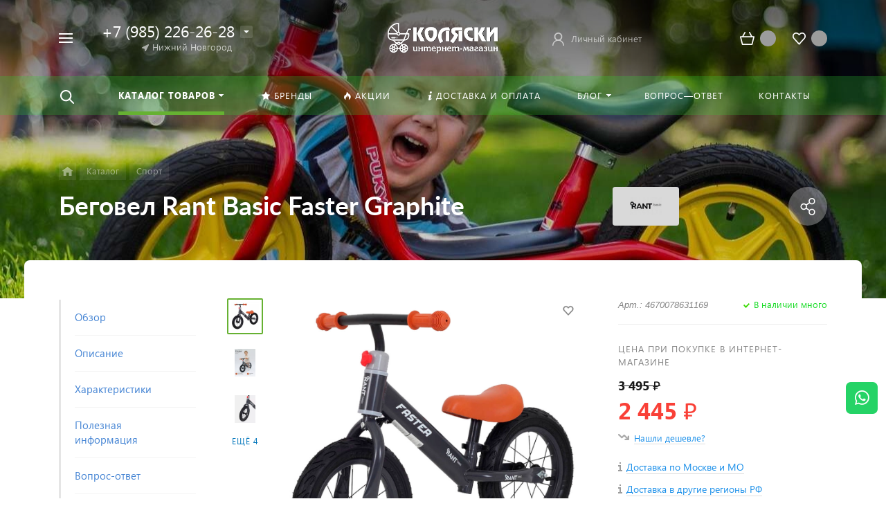

--- FILE ---
content_type: text/html; charset=UTF-8
request_url: https://xn----dtbdeglbi6acdmca3a.xn--h1adadot1h.xn--p1acf/catalog/detail/begovel-rant-basic-faster-graphite/
body_size: 53236
content:



<!DOCTYPE HTML><html lang="ru" prefix="og: //ogp.me/ns#"><head><meta name="viewport" content="width=device-width, initial-scale=1, minimum-scale=1, maximum-scale=2.4" /><title>Беговел Rant Basic Faster Graphite - купить в Нижнем Новгороде | КОЛЯСКИ.РУС</title><meta http-equiv="Content-Type" content="text/html; charset=UTF-8" /><meta name="keywords" content="Беговел Rant Basic Faster Graphite, Беговел Rant Basic Faster Graphite купить в Нижнем Новгороде, Беговел Rant Basic Faster Graphite - цены, Беговел Rant Basic Faster Graphite - купить недорого, Беговел Rant Basic Faster Graphite в Нижнем Новгороде недорого" /><meta name="description" content="Беговел Rant Basic Faster Graphite - купить в Нижнем Новгороде недорого в интернет-магазине КОЛЯСКИ.РУС, Нижний Новгород. Бесплатная доставка по Нижнему Новгороду. Официальный сайт магазина КОЛЯСКИ.РУС. Цена — 3&nbsp;495 ₽." /><script data-skip-moving="true">(function(w, d, n) {var cl = "bx-core";var ht = d.documentElement;var htc = ht ? ht.className : undefined;if (htc === undefined || htc.indexOf(cl) !== -1){return;}var ua = n.userAgent;if (/(iPad;)|(iPhone;)/i.test(ua)){cl += " bx-ios";}else if (/Windows/i.test(ua)){cl += ' bx-win';}else if (/Macintosh/i.test(ua)){cl += " bx-mac";}else if (/Linux/i.test(ua) && !/Android/i.test(ua)){cl += " bx-linux";}else if (/Android/i.test(ua)){cl += " bx-android";}cl += (/(ipad|iphone|android|mobile|touch)/i.test(ua) ? " bx-touch" : " bx-no-touch");cl += w.devicePixelRatio && w.devicePixelRatio >= 2? " bx-retina": " bx-no-retina";if (/AppleWebKit/.test(ua)){cl += " bx-chrome";}else if (/Opera/.test(ua)){cl += " bx-opera";}else if (/Firefox/.test(ua)){cl += " bx-firefox";}ht.className = htc ? htc + " " + cl : cl;})(window, document, navigator);</script><link href="/bitrix/js/ui/design-tokens/dist/ui.design-tokens.min.css?175672614423463" type="text/css" rel="stylesheet"/><link href="/bitrix/js/ui/fonts/opensans/ui.font.opensans.min.css?17567261522320" type="text/css" rel="stylesheet"/><link href="/bitrix/js/main/popup/dist/main.popup.bundle.min.css?175672610228056" type="text/css" rel="stylesheet"/><link href="/bitrix/templates/concept_phoenix_s1/components/bitrix/catalog.element/main/style.min.css?175672937853" type="text/css" rel="stylesheet"/><link href="/bitrix/templates/concept_phoenix_s1/components/bitrix/catalog.product.subscribe/main/style.min.css?1756729379345" type="text/css" rel="stylesheet"/><link href="/bitrix/templates/concept_phoenix_s1/css/bootstrap.min.css?1756729395140701" type="text/css" rel="stylesheet" data-template-style="true"/><link href="/bitrix/templates/concept_phoenix_s1/css/header.min.css?175672939559331" type="text/css" rel="stylesheet" data-template-style="true"/><link href="/bitrix/templates/concept_phoenix_s1/css/font-awesome.min.css?175672939530888" type="text/css" rel="stylesheet" data-template-style="true"/><link href="/bitrix/templates/concept_phoenix_s1/css/animate.min.css?175672939555263" type="text/css" rel="stylesheet" data-template-style="true"/><link href="/bitrix/templates/concept_phoenix_s1/css/xloader.min.css?175672939624429" type="text/css" rel="stylesheet" data-template-style="true"/><link href="/bitrix/templates/concept_phoenix_s1/css/blueimp-gallery.min.css?17567293956509" type="text/css" rel="stylesheet" data-template-style="true"/><link href="/bitrix/templates/concept_phoenix_s1/slick/slick.min.css?17567294021332" type="text/css" rel="stylesheet" data-template-style="true"/><link href="/bitrix/templates/concept_phoenix_s1/slick/slick-theme.min.css?17567294022131" type="text/css" rel="stylesheet" data-template-style="true"/><link href="/bitrix/templates/concept_phoenix_s1/css/jquery.datetimepicker.min.css?175672939516503" type="text/css" rel="stylesheet" data-template-style="true"/><link href="/bitrix/templates/concept_phoenix_s1/css/farbtastic.min.css?1756729395502" type="text/css" rel="stylesheet" data-template-style="true"/><link href="/bitrix/templates/concept_phoenix_s1/css/concept.min.css?1756729395100201" type="text/css" rel="stylesheet" data-template-style="true"/><link href="/bitrix/templates/concept_phoenix_s1/css/main.min.css?1759939115474736" type="text/css" rel="stylesheet" data-template-style="true"/><link href="/bitrix/components/niges/scbtns/templates/ajax/style.css?175672587924530" type="text/css" rel="stylesheet" data-template-style="true"/><link href="/bitrix/tools/concept.quiz/css/template_styles.css?175672943186440" type="text/css" rel="stylesheet" data-template-style="true"/><link href="/bitrix/templates/concept_phoenix_s1/css/fonts/lato.min.css?1756729396672" type="text/css" rel="stylesheet" data-template-style="true"/><link href="/bitrix/templates/concept_phoenix_s1/css/fonts/segoeUI.min.css?1756729396799" type="text/css" rel="stylesheet" data-template-style="true"/><link href="/bitrix/templates/concept_phoenix_s1/css/fonts/title/lato.min.css?1756729397144" type="text/css" rel="stylesheet" data-template-style="true"/><link href="/bitrix/templates/concept_phoenix_s1/css/fonts/text/segoeUI.min.css?1756729397225" type="text/css" rel="stylesheet" data-template-style="true"/><link href="/bitrix/templates/concept_phoenix_s1/css/custom.css?175672939526" type="text/css" rel="stylesheet" data-template-style="true"/><link href="/bitrix/templates/concept_phoenix_s1/css/main_responsive.min.css?17567293951582" type="text/css" rel="stylesheet" data-template-style="true"/><link href="/bitrix/templates/concept_phoenix_s1/css/header_responsive.min.css?17567293958666" type="text/css" rel="stylesheet" data-template-style="true"/><link href="/bitrix/templates/concept_phoenix_s1/css/jquery.countdown.min.css?1756729395705" type="text/css" rel="stylesheet" data-template-style="true"/><link href="/bitrix/templates/concept_phoenix_s1/css/responsive.min.css?1756729395153223" type="text/css" rel="stylesheet" data-template-style="true"/><link href="/bitrix/templates/concept_phoenix_s1/css/generate_colors/site/main_color_66b132.min.css?17567293977188" type="text/css" rel="stylesheet" data-template-style="true"/><link href="/bitrix/tools/concept.quiz/css/responsive.css?175672943113048" type="text/css" rel="stylesheet" data-template-style="true"/><script type="extension/settings" data-extension="currency.currency-core">{"region":"ru"}</script><link rel="icon" href="/upload/resize_cache/phoenix/df2/40_40_1/df2378707fbaac09da2300bcbe9c3c41.png" type="image/png"><meta property="og:url" content="https://нижний-новгород.коляски.рус/catalog/detail/begovel-rant-basic-faster-graphite/" /><meta property="og:type" content="website" /><meta property="og:title" content="Беговел Rant Basic Faster Graphite - купить в Нижнем Новгороде | КОЛЯСКИ.РУС" /><meta property="og:description" content="Беговел Rant Basic Faster Graphite - купить в Нижнем Новгороде недорого в интернет-магазине КОЛЯСКИ.РУС, Нижний Новгород. Бесплатная доставка по Нижнему Новгороду. Официальный сайт магазина КОЛЯСКИ.РУС. Цена — 3&nbsp;495 ₽." /><link rel="image_src" href="https://нижний-новгород.коляски.русhttps://нижний-новгород.коляски.рус/upload/resize_cache/iblock/3f1/511_500_140cd750bba9870f18aada2478b24840a/nuq8do995x69ud0jbwvuqdaurd4u0t35.jpg"><meta property="og:image" content="https://нижний-новгород.коляски.русhttps://нижний-новгород.коляски.рус/upload/resize_cache/iblock/3f1/511_500_140cd750bba9870f18aada2478b24840a/nuq8do995x69ud0jbwvuqdaurd4u0t35.jpg" /><style> .nsm-bar{ top: 550px; z-index: 999; margin: 0 10px; position: fixed; } .nsm-bar a, .nsm-bar a:visited, .nsm-bar a:active { display: block; box-sizing: content-box; text-align: center; text-decoration: none !important; font-weight: normal !important; background: #68BEC1 !important; color: #FFFFFF !important; width: 46px; height: 46px; line-height: 46px; font-size: 21px; border-radius: 7px; border:0px solid #938D8D; margin-left: 2px; margin-right: 2px; margin-top: 2px; margin-bottom: 2px; opacity: 1; } .nsm-bar a:hover, .nsm-bar a:focus{ text-decoration: none !important; background: #44D3FF !important; color: #EFFBFF !important; border-color: #8B98A8 !important; opacity: 1; } .nsm-bar a.nsm-fa-custom { background-position: center !important; background-size: contain !important; background-repeat: no-repeat !important; } @media screen and (min-width:767.01px) { .nsm-bar-btn.mob {display:none !important} } @media screen and (max-width:767px) { .nsm-bar{ top:unset; bottom:unset; top: 600px; } .nsm-bar a, .nsm-bar a:visited, .nsm-bar a:active { width: 46px ; height: 46px ; line-height: 46px ; font-size: 21px ; border-radius: 7px ; } .nsm-bar-btn.pc {display:none !important} } </style><!-- Yandex.Metrika counter --><script data-skip-moving='true' type="text/javascript" >
   (function(m,e,t,r,i,k,a){m[i]=m[i]||function(){(m[i].a=m[i].a||[]).push(arguments)};
   m[i].l=1*new Date();
   for (var j = 0; j < document.scripts.length; j++) {if (document.scripts[j].src === r) { return; }}
   k=e.createElement(t),a=e.getElementsByTagName(t)[0],k.async=1,k.src=r,a.parentNode.insertBefore(k,a)})
   (window, document, "script", "https://mc.yandex.ru/metrika/tag.js", "ym");

   ym(75017635, "init", {
        clickmap:true,
        trackLinks:true,
        accurateTrackBounce:true,
        webvisor:true,
        ecommerce:"dataLayer"
   });
</script><noscript><div><img src="https://mc.yandex.ru/watch/75017635" style="position:absolute; left:-9999px;" alt="" /></div></noscript><!-- /Yandex.Metrika counter --><met a name="yandex-verification" content="24a0dcc78832499d" />	<style></style></head><body class=" font-maincolor-light " id="body" data-spy="scroll" data-target="#navigation" data-offset="150"><input type="hidden" class="serverName" name="serverName" value="коляски.рус"><input type="hidden" class="curPageUrl" name="curPageUrl" value="/catalog/detail/begovel-rant-basic-faster-graphite/"><input type="hidden" class="tmpl_path" name="tmpl_path" value="/bitrix/templates/concept_phoenix_s1"><input type="hidden" class="tmpl" name="tmpl" value="concept_phoenix_s1"><input type="hidden" class="site_id" name="site_id" value="s1"><input type="hidden" class="domen-url-for-cookie" value="nizhniy_novgorod_kolyaski_rus"><input type="hidden" class="urlpage" name="urlpage" value=""><input type="hidden" id="showBasketAfterFirstAdd" value="Y"><input type="hidden" id="custom-input-1" name="custom-input-1" value=""><input type="hidden" id="custom-input-2" name="custom-input-2" value=""><input type="hidden" id="custom-input-3" name="custom-input-3" value=""><input type="hidden" id="custom-input-4" name="custom-input-4" value=""><input type="hidden" id="custom-input-5" name="custom-input-5" value=""><input type="hidden" id="custom-input-6" name="custom-input-6" value=""><input type="hidden" id="custom-input-7" name="custom-input-7" value=""><input type="hidden" id="custom-input-8" name="custom-input-8" value=""><input type="hidden" id="custom-input-9" name="custom-input-9" value=""><input type="hidden" id="custom-input-10" name="custom-input-10" value=""><input type="hidden" id="custom-dynamic-input-1" name="custom-dynamic-input-1" value=""><input type="hidden" id="custom-dynamic-input-2" name="custom-dynamic-input-2" value=""><input type="hidden" id="custom-dynamic-input-3" name="custom-dynamic-input-3" value=""><input type="hidden" id="shop-mode" value="Y"><input type="hidden" id="catalogIblockID" value ="17"><input type="hidden" id="LAND_iblockID" value ="19"><input type="hidden" id="LAND_iblockTypeID" value ="concept_phoenix_s1"><input type="hidden" class="mask-phone" value="+7 (999) 999-99-99"><div class="menu-shadow tone-dark hidden-sm hidden-xs"></div><div class="open-menu tone-dark hidden-sm hidden-xs blur-container"><div class="head-menu-wrap"><div class="container"><div class="wrapper-head-top"><div class="row align-items-center"><div class="col-3"><table class="wrapper-item"><tr><td class="wrapper-logotype"><a href="/"><img class='logotype lazyload hidden-md hidden-sm hidden-xs' data-src='/upload/webp/100/upload/resize-cache/phoenix/282/300-100-1/b6pehk4ojlawttvnklnnqz8fm9fiuon4.webp' /><img class='logotype lazyload visible-md visible-sm visible-xs' data-src='/upload/webp/100/upload/resize-cache/phoenix/8b6/500-200-1/5xubfkohupykqobwsov9c5eycwi70ru7.webp' /></a></td></tr></table></div><div class="col"><form action="/search/" class = "search-form fix-header"><!-- <div class="wrapper-border"></div> --><div class="search-panel-fix-header"><div class="row align-items-center search-input"><div class="col search-input-box" id="search-open-menu"><input type="text" id="search-open-menu" name ="q" class = "search-style search-js" value="" placeholder="Поиск по сайту" autocomplete="off"><div class="circleG-area"><div class="circleG circleG_1"></div><div class="circleG circleG_2"></div><div class="circleG circleG_3"></div></div><ul class="search-list d-none"><li><span class="search-get active" data-url="/search/catalog/">в каталоге</span></li></ul></div><div class="col-auto search-button"><button class = "search-btn-style" type = "button"></button></div><div class="open-search-top"></div></div></div><div class="clearfix"></div></form></div><div class="col-xl-3 col-4"><div class="row no-gutters align-items-center justify-content-end wrapper-item counts-board"><div class="col-4"><div class="basket-quantity-info-icon cart count-basket-items-parent"><span class="count count-basket">&nbsp;</span><a href="/basket/"></a></div></div><div class="col-4"><div class="basket-quantity-info-icon delay count-delay-parent"><span class="count count-delay">&nbsp;</span><a href="/basket/?url-tab=delayed"></a></div></div></div></div><div class="col-1 wrapper-close"><a class="close-menu main"></a></div></div></div></div></div><div class="body-menu"><div class="catalog-navigation"><div class="container"><div class="row"><div class="col-12"><div class="name-catalog"><a href="/catalog/">Каталог товаров</a></div></div><div class="clearfix"></div><div class="col-xl-3 col-md-4 col-12"><table class="item "><tr><td class="picture"><a href="/catalog/detskie-kolyaski-2-v-1/"><div class="picture-board"><img class="lazyload" data-src="/upload/webp/100/upload/resize-cache/uf/f00/100-100-1/ncsjpki3zascnvh7gsytjjlm8sx5c08o.webp"></div></a></td><td class="decription"><div class="name"><a href="/catalog/detskie-kolyaski-2-v-1/">Детские коляски 2 в 1</a></div></td></tr></table></div><div class="col-xl-3 col-md-4 col-12"><table class="item "><tr><td class="picture"><a href="/catalog/detskie-kolyaski-3-v-1/"><div class="picture-board"><img class="lazyload" data-src="/upload/webp/100/upload/resize-cache/uf/893/100-100-1/893460fa31e99dcf7fd82579ae52adfa.webp"></div></a></td><td class="decription"><div class="name"><a href="/catalog/detskie-kolyaski-3-v-1/">Детские коляски 3 в 1</a></div></td></tr></table></div><div class="col-xl-3 col-md-4 col-12"><table class="item "><tr><td class="picture"><a href="/catalog/kolyaski-transformery/"><div class="picture-board"><img class="lazyload" data-src="/upload/webp/100/upload/resize-cache/uf/74e/100-100-1/74e4c198b44c57a1e35a8d82d9cf91db.webp"></div></a></td><td class="decription"><div class="name"><a href="/catalog/kolyaski-transformery/">Коляски-трансформеры</a></div></td></tr></table></div><div class="col-xl-3 col-md-4 col-12"><table class="item "><tr><td class="picture"><a href="/catalog/progulochnye-kolyaski/"><div class="picture-board"><img class="lazyload" data-src="/upload/webp/100/upload/resize-cache/uf/26e/100-100-1/26e43fba96b5f0e0ecee470df6603656.webp"></div></a></td><td class="decription"><div class="name"><a href="/catalog/progulochnye-kolyaski/">Прогулочные коляски</a></div></td></tr></table></div><div class="col-xl-3 col-md-4 col-12"><table class="item "><tr><td class="picture"><a href="/catalog/aksessuary-dlya-kolyasok/"><div class="picture-board"><img class="lazyload" data-src="/upload/webp/100/upload/resize-cache/uf/25f/100-100-1/czr46g4eotrxp97h7bamq3dpg70awadw.webp"></div></a></td><td class="decription"><div class="name"><a href="/catalog/aksessuary-dlya-kolyasok/">Аксессуары для колясок</a></div></td></tr></table></div><div class="col-xl-3 col-md-4 col-12"><table class="item "><tr><td class="picture"><a href="/catalog/detskie-avtokresla/"><div class="picture-board"><img class="lazyload" data-src="/upload/webp/100/upload/resize-cache/uf/006/100-100-1/006b65da599e3b51a0f7e07ff43a56cc.webp"></div></a></td><td class="decription"><div class="name"><a href="/catalog/detskie-avtokresla/">Детские автокресла</a></div></td></tr></table></div><div class="col-xl-3 col-md-4 col-12"><table class="item "><tr><td class="picture"><a href="/catalog/detskie-stulchiki/"><div class="picture-board"><img class="lazyload" data-src="/upload/webp/100/upload/resize-cache/uf/c9b/100-100-1/5dtl2tmq8s5kikdyocurlt4x8avimgpy.webp"></div></a></td><td class="decription"><div class="name"><a href="/catalog/detskie-stulchiki/">Детские стульчики</a></div></td></tr></table></div><div class="col-xl-3 col-md-4 col-12"><table class="item "><tr><td class="picture"><a href="/catalog/postelnoe-belye/"><div class="picture-board"><img class="lazyload" data-src="/upload/webp/100/upload/resize-cache/uf/46a/100-100-1/615j0055qp5qpqrss2tlgxv6eu6976l0.webp"></div></a></td><td class="decription"><div class="name"><a href="/catalog/postelnoe-belye/">Постельное белье</a></div></td></tr></table></div><div class="col-xl-3 col-md-4 col-12"><table class="item "><tr><td class="picture"><a href="/catalog/sport/"><div class="picture-board"><img class="lazyload" data-src="/upload/webp/100/upload/resize-cache/uf/e3d/100-100-1/4fscl8p2hcsv42ezy0t895k8n4i6da8m.webp"></div></a></td><td class="decription"><div class="name"><a href="/catalog/sport/">Спорт</a></div></td></tr></table></div><div class="clearfix"></div></div></div></div><div class="main-menu-navigation"><div class="container"><div class="row"><div class="col-lg-3 col-md-4 col-12"></div><div class="col-lg-3 col-md-4 col-12"><div class="list-menu"><a 
                                            href='/faq/'

                                            
                                        
                                        class="main-item hover close-menu-js open
                                        
                                        
                                         " >Вопрос—ответ</a></div></div><div class="clearfix visible-sm"></div><div class="col-lg-3 col-md-4 col-12"><div class="list-menu"><a 
                                            href='/brands/'

                                            
                                        
                                        class="main-item hover close-menu-js open
                                        
                                        
                                         " ><i class="concept-icon concept-star"></i>Бренды</a></div><div class="list-menu"><a 
                                            href='/offers/'

                                            
                                        
                                        class="main-item hover close-menu-js open
                                        
                                        
                                         " ><i class="concept-icon concept-fire-2"></i>Акции</a></div><div class="list-menu"><a 
                                            href='/blog/'

                                            
                                        
                                        class="main-item hover close-menu-js open
                                        
                                        
                                         " >Блог</a><ul class="child"><li class="  
                                                    
                                                        section-menu-id-30
                                                    "><a 

                                                        
                                                             href='/blog/poleznye-stati/'
                                                            

                                                            
                                                        

                                                        class="hover close-menu-js
                                                        

                                                        
                                                        ">Полезные статьи</a></li><li class="  
                                                    
                                                        section-menu-id-758
                                                    "><a 

                                                        
                                                             href='/blog/obzory-i-sravneniya-kolyasok-i-avtokresel/'
                                                            

                                                            
                                                        

                                                        class="hover close-menu-js
                                                        

                                                        
                                                        ">Обзоры и сравнения колясок и автокресел</a></li></ul></div></div><div class="col-lg-3 col-md-4 col-12"><div class="list-menu"><a 
                                            href='/delivery/'

                                            
                                        
                                        class="main-item hover close-menu-js open
                                        
                                        
                                         " ><i class="concept-icon concept-info-1"></i>Доставка и оплата</a></div><div class="list-menu"><a 
                                            href='/contact/'

                                            
                                        
                                        class="main-item hover close-menu-js open
                                        
                                        
                                         " >Контакты</a></div></div></div></div></div></div><div class="footer-menu-wrap"><div class="container"><div class="row"><!--'start_frame_cache_D5PZaI'--><div class="col-lg-3 col-md-4 col-12 unset-margin-top-child left"><div class="phone"><div><div class="phone-value">+7 (985) 226-26-28</div></div></div></div><!--'end_frame_cache_D5PZaI'--><div class="col-lg-9 col-md-8 col-12 center"><div class="copyright-text unset-margin-top-child"><div class="top-text"><div style="font-size: 14px; line-height: 26px; letter-spacing: 1px;">ВАШ ЛЮБИМЫЙ ИНТЕРНЕТ-МАГАЗИН</div><div style="margin-top: 17px; margin-bottom: 47px;">Все самые лучшие товары для Ваших любимых деток, Вы найдете у нас в магазине КОЛЯСКИ! Купить коляски недорого в Нижнем Новгороде, с доставкой по России в лучшем интернет-магазине детских колясок в России. Мы представляем для Вас по Лучшей Цене - детские коляски, автокресла, кроватки с комплектами белья, сумки для мам.</div></div><div class="political"><a class="call-modal callagreement from-modal from-openmenu" data-call-modal="agreement83"><span class="bord-bot">Обработка персональных данных</span></a><a class="call-modal callagreement from-modal from-openmenu" data-call-modal="agreement84"><span class="bord-bot">Публичная оферта</span></a></div></div></div><!--'start_frame_cache_Gw6cQi'-->                                    <!--'end_frame_cache_Gw6cQi'-->            </div></div></div></div><!--'start_frame_cache_menu-popup'--><!--'end_frame_cache_menu-popup'--><div class="search-top search-top-js"><div class="container"><div class="close-search-top"></div><form action="/search/" class="search-form default-search-form outside-div" id="search-page-input-container-top"><div class="row align-items-center search-panel search-panel-js top-panel hint"><div class="col-8"><div class="search-input-box" id="search-page-input-container-top"><input id="search-page-input-top" name="q" class="search-style search-js" type="text" value="" placeholder = "" autocomplete="off"><div class="search-icon search-icon-js hidden-sm hidden-xs"></div><div class="circleG-area"><div class="circleG circleG_1"></div><div class="circleG circleG_2"></div><div class="circleG circleG_3"></div></div></div></div><div class="col-4 wrapper-right"><div class="row no-gutters align-items-center search-btns-box "><div class="col-md-7 show-search-list-parent hidden-sm hidden-xs"><div class="search-list-wrap">Искать:  

                                                                                                <span class="search-cur show-search-list">в каталоге</span><ul class="search-list"><li><span class="search-get active" data-id="catalog" data-url="/search/catalog/">в каталоге</span></li></ul></div></div><div class="col-md-5 col-12 buttons"><button class = "search-btn-style main-color elips hidden-xs" type = "submit"><div class="icon-enter">Найти</div></button><button class = "button-def search-btn-style mob main-color elips d-block d-sm-none" type = "submit"></button></div></div><div class="hint-area hidden-sm hidden-xs paste-in-input-parent">Например, <span class="paste-in-input" id="search-page-input-container-top_hint">коляска для двойни</span></div></div></div><div class="clearfix"></div></form></div></div><div id="phoenix-container" class="wrapper tone-dark"><div class="open-menu-mobile tone-dark hidden-xxl hidden-xl hidden-lg hidden-md"><div class="menu-mobile-inner"><div class="head-wrap"><div class="row"><div class="col-6"><table class="logotype"><tr><td><img class='logotype lazyload hidden-md hidden-sm hidden-xs' data-src='/upload/webp/100/upload/resize-cache/phoenix/282/300-100-1/b6pehk4ojlawttvnklnnqz8fm9fiuon4.webp' /><img class='logotype lazyload visible-md visible-sm visible-xs' data-src='/upload/webp/100/upload/resize-cache/phoenix/8b6/500-200-1/5xubfkohupykqobwsov9c5eycwi70ru7.webp' />                                </td></tr></table></div><div class="col-12"><div class="wr-count-products-info"><div class="row align-items-center"><div class="col-3"><div class="wr-item"><div class="basket-quantity-info-icon cart count-basket-items-parent"><span class="count count-basket">&nbsp;</span><a href="/basket/"></a></div></div></div><div class="col-3"><div class="wr-item"><div class="basket-quantity-info-icon delay count-delay-parent"><span class="count count-delay">&nbsp;</span><a href="/basket/?url-tab=delayed"></a></div></div></div><div class="col-3"><div class="wr-item"><!-- noindex --><div class="wr-cabinet"><table class='cabinet' title='Войти в личный кабинет'><tr><td class='picture'><div class='def-picture'></div></td><td class='name hidden-lg hidden-md hidden-sm hidden-xs'><div class='width-limit'><span>Личный кабинет</span></div></td></tr></table><a class='wr-link show-phx-modal-dialog' data-target='auth-modal-dialog'></a></div><!-- /noindex -->                                            </div></div></div></div></div><div class="col-12 region-row"><span class="opacity-hover icon-simple ic-region show-popup-block current-region-js invisible" data-popup="region-form">Нижний Новгород</span>                        </div></div></div><div class="menu-content"><form action="/search/" class = "search-form"><div class="search-panel-mob row no-gutters"><div class="col-8"><div class="search-input-box" id="search-mobile-menu"><input id="search-mobile-menu" name="q" class="search-style search-js" type="text" value="" autocomplete="off"><div class="search-icon search-icon-js" title = ""></div><ul class="search-list d-none"><li><span class="search-get active" data-url="/search/catalog/">в каталоге</span></li></ul></div></div><div class="col-4"><button class="button-def search-btn-style mob main-color elips visible-xs" type="submit"><span>Найти</span></button></div></div><div class="clearfix"></div></form><ul class="mobile-menu-list main-list show-open" data-menu-list="main"><li class="

                                
                                    section-menu-id-111
                                

                                 parent"><a 

                                
                                    
                                

                                 data-menu-list="111"
                                    class="

                                        open-mobile-list 

                                        "

                                 >

                                 Каталог товаров                                     

                                 </a><div class="border-mob-menu"></div></li><li class="

                                
                                    section-menu-id-121
                                

                                "><a 

                                
                                     

                                        href="/brands/"

                                        class="close-menu-mobile-js"

                                        
                                    
                                

                                 
                                    class="

                                         

                                        "

                                 ><i class="concept-icon concept-star"></i>Бренды                                     

                                 </a><div class="border-mob-menu"></div></li><li class="

                                
                                    section-menu-id-122
                                

                                "><a 

                                
                                     

                                        href="/offers/"

                                        class="close-menu-mobile-js"

                                        
                                    
                                

                                 
                                    class="

                                         

                                        "

                                 ><i class="concept-icon concept-fire-2"></i>Акции                                     

                                 </a><div class="border-mob-menu"></div></li><li class="

                                
                                    section-menu-id-123
                                

                                "><a 

                                
                                     

                                        href="/delivery/"

                                        class="close-menu-mobile-js"

                                        
                                    
                                

                                 
                                    class="

                                         

                                        "

                                 ><i class="concept-icon concept-info-1"></i>Доставка и оплата                                     

                                 </a><div class="border-mob-menu"></div></li><li class="

                                
                                    section-menu-id-124
                                

                                 parent"><a 

                                
                                    
                                

                                 data-menu-list="124"
                                    class="

                                        open-mobile-list 

                                        "

                                 >

                                 Блог                                     

                                 </a><div class="border-mob-menu"></div></li><li class="

                                
                                    section-menu-id-126
                                

                                "><a 

                                
                                     

                                        href="/faq/"

                                        class="close-menu-mobile-js"

                                        
                                    
                                

                                 
                                    class="

                                         

                                        "

                                 >

                                 Вопрос—ответ                                     

                                 </a><div class="border-mob-menu"></div></li><li class="

                                
                                    section-menu-id-125
                                

                                "><a 

                                
                                     

                                        href="/contact/"

                                        class="close-menu-mobile-js"

                                        
                                    
                                

                                 
                                    class="

                                         

                                        "

                                 >

                                 Контакты                                     

                                 </a><div class="border-mob-menu"></div></li></ul><ul class="mobile-menu-list in-list" data-menu-list="111"><li class="back"><a class="open-mobile-list" data-menu-list="main">&larr; Назад</a></li><li class="menu-title"><a 

                                
                                     

                                        href="/catalog/"
                                        class="close-menu-mobile-js"

                                        
                                    
                                
                                >Каталог товаров                                    

                                </a></li><li class="parent
                                    
                                        section-menu-id-153
                                    
                                    "><a 

                                        
                                             

                                         



                                         class="open-mobile-list 

                                            
                                            " data-menu-list="111153">Детские коляски 2 в 1</a><div class="border-mob-menu"></div></li><li class="parent
                                    
                                        section-menu-id-154
                                    
                                    "><a 

                                        
                                             

                                         



                                         class="open-mobile-list 

                                            
                                            " data-menu-list="111154">Детские коляски 3 в 1</a><div class="border-mob-menu"></div></li><li class="parent
                                    
                                        section-menu-id-145
                                    
                                    "><a 

                                        
                                             

                                         



                                         class="open-mobile-list 

                                            
                                            " data-menu-list="111145">Коляски-трансформеры</a><div class="border-mob-menu"></div></li><li class="parent
                                    
                                        section-menu-id-152
                                    
                                    "><a 

                                        
                                             

                                         



                                         class="open-mobile-list 

                                            
                                            " data-menu-list="111152">Прогулочные коляски</a><div class="border-mob-menu"></div></li><li class="parent
                                    
                                        section-menu-id-155
                                    
                                    "><a 

                                        
                                             

                                         



                                         class="open-mobile-list 

                                            
                                            " data-menu-list="111155">Аксессуары для колясок</a><div class="border-mob-menu"></div></li><li class="parent
                                    
                                        section-menu-id-161
                                    
                                    "><a 

                                        
                                             

                                         



                                         class="open-mobile-list 

                                            
                                            " data-menu-list="111161">Детские автокресла</a><div class="border-mob-menu"></div></li><li class="parent
                                    
                                        section-menu-id-423
                                    
                                    "><a 

                                        
                                             

                                         



                                         class="open-mobile-list 

                                            
                                            " data-menu-list="111423">Детские стульчики</a><div class="border-mob-menu"></div></li><li class="parent
                                    
                                        section-menu-id-703
                                    
                                    "><a 

                                        
                                             

                                         



                                         class="open-mobile-list 

                                            
                                            " data-menu-list="111703">Постельное белье</a><div class="border-mob-menu"></div></li><li class="parent
                                    
                                        section-menu-id-428
                                    
                                    "><a 

                                        
                                             

                                         



                                         class="open-mobile-list 

                                            
                                            " data-menu-list="111428">Спорт</a><div class="border-mob-menu"></div></li></ul><!-- ^mobile-menu-list --><ul class="mobile-menu-list in-list" data-menu-list="111153"><li class="back"><a class="open-mobile-list" data-menu-list="111"><i class='concept-icon concept-left-open-1'></i>Назад</a></li><li class="menu-title"><a 

                                        
                                             

                                                href="/catalog/detskie-kolyaski-2-v-1/"
                                                class="close-menu-mobile-js"

                                                
                                             

                                         

                                                                                >

                                        Детские коляски 2 в 1</a></li><li class="
                                            
                                                section-menu-id-176
                                                                                        "><a

                                            
                                                 

                                                    href="/catalog/kolyaski-rant-2-v-1/"
                                                    class="close-menu-mobile-js"

                                                    
                                                 

                                             

                                            
                                            >Коляски Rant 2-в-1</a><div class="border-mob-menu"></div></li><li class="
                                            
                                                section-menu-id-178
                                                                                        "><a

                                            
                                                 

                                                    href="/catalog/kolyaski-riko-basic-2-v-1/"
                                                    class="close-menu-mobile-js"

                                                    
                                                 

                                             

                                            
                                            >Коляски Riko Basic 2-в-1</a><div class="border-mob-menu"></div></li><li class="
                                            
                                                section-menu-id-310
                                                                                        "><a

                                            
                                                 

                                                    href="/catalog/kolyaski-inglesina-2-v-1/"
                                                    class="close-menu-mobile-js"

                                                    
                                                 

                                             

                                            
                                            >Коляски Inglesina 2-в-1</a><div class="border-mob-menu"></div></li><li class="
                                            
                                                section-menu-id-181
                                                                                        "><a

                                            
                                                 

                                                    href="/catalog/luchshie-kolyaski-2-v-1/"
                                                    class="close-menu-mobile-js"

                                                    
                                                 

                                             

                                            
                                            >Лучшие коляски 2 в 1</a><div class="border-mob-menu"></div></li><li class="
                                            
                                                section-menu-id-182
                                                                                        "><a

                                            
                                                 

                                                    href="/catalog/kolyaski-2-v-1-dlya-dvoyni/"
                                                    class="close-menu-mobile-js"

                                                    
                                                 

                                             

                                            
                                            >Коляски 2 в 1 для двойни</a><div class="border-mob-menu"></div></li><li class="
                                            
                                                section-menu-id-175
                                                                                        "><a

                                            
                                                 

                                                    href="/catalog/nedorogie-kolyaski-2-v-1/"
                                                    class="close-menu-mobile-js"

                                                    
                                                 

                                             

                                            
                                            >Недорогие коляски 2-в-1</a><div class="border-mob-menu"></div></li><li class="
                                            
                                                section-menu-id-186
                                                                                        "><a

                                            
                                                 

                                                    href="/catalog/kolyaski-2-v-1-polsha/"
                                                    class="close-menu-mobile-js"

                                                    
                                                 

                                             

                                            
                                            >Коляски 2 в 1 Польша</a><div class="border-mob-menu"></div></li></ul><!-- ^mobile-menu-list --><ul class="mobile-menu-list in-list" data-menu-list="111154"><li class="back"><a class="open-mobile-list" data-menu-list="111"><i class='concept-icon concept-left-open-1'></i>Назад</a></li><li class="menu-title"><a 

                                        
                                             

                                                href="/catalog/detskie-kolyaski-3-v-1/"
                                                class="close-menu-mobile-js"

                                                
                                             

                                         

                                                                                >

                                        Детские коляски 3 в 1</a></li><li class="
                                            
                                                section-menu-id-192
                                                                                        "><a

                                            
                                                 

                                                    href="/catalog/kolyaski-rant-3-v-1/"
                                                    class="close-menu-mobile-js"

                                                    
                                                 

                                             

                                            
                                            >Коляски Rant 3 в 1</a><div class="border-mob-menu"></div></li><li class="
                                            
                                                section-menu-id-194
                                                                                        "><a

                                            
                                                 

                                                    href="/catalog/kolyaski-riko-basic-3-v-1/"
                                                    class="close-menu-mobile-js"

                                                    
                                                 

                                             

                                            
                                            >Коляски Riko Basic 3 в 1</a><div class="border-mob-menu"></div></li><li class="
                                            
                                                section-menu-id-311
                                                                                        "><a

                                            
                                                 

                                                    href="/catalog/kolyaski-inglesina-3-v-1/"
                                                    class="close-menu-mobile-js"

                                                    
                                                 

                                             

                                            
                                            >Коляски Inglesina 3 в 1</a><div class="border-mob-menu"></div></li><li class="
                                            
                                                section-menu-id-189
                                                                                        "><a

                                            
                                                 

                                                    href="/catalog/nedorogie-kolyaski-3-v-1/"
                                                    class="close-menu-mobile-js"

                                                    
                                                 

                                             

                                            
                                            >Недорогие коляски 3 в 1</a><div class="border-mob-menu"></div></li><li class="
                                            
                                                section-menu-id-199
                                                                                        "><a

                                            
                                                 

                                                    href="/catalog/kolyaski-3-v-1-polsha/"
                                                    class="close-menu-mobile-js"

                                                    
                                                 

                                             

                                            
                                            >Коляски 3 в 1 Польша</a><div class="border-mob-menu"></div></li></ul><!-- ^mobile-menu-list --><ul class="mobile-menu-list in-list" data-menu-list="111145"><li class="back"><a class="open-mobile-list" data-menu-list="111"><i class='concept-icon concept-left-open-1'></i>Назад</a></li><li class="menu-title"><a 

                                        
                                             

                                                href="/catalog/kolyaski-transformery/"
                                                class="close-menu-mobile-js"

                                                
                                             

                                         

                                                                                >

                                        Коляски-трансформеры</a></li><li class="
                                            
                                                section-menu-id-343
                                                                                        "><a

                                            
                                                 

                                                    href="/catalog/kolyaski-transformery-rant/"
                                                    class="close-menu-mobile-js"

                                                    
                                                 

                                             

                                            
                                            >Коляски-трансформеры Rant</a><div class="border-mob-menu"></div></li><li class="
                                            
                                                section-menu-id-344
                                                                                        "><a

                                            
                                                 

                                                    href="/catalog/kolyaski-transformery-farfello/"
                                                    class="close-menu-mobile-js"

                                                    
                                                 

                                             

                                            
                                            >Коляски-трансформеры Farfello</a><div class="border-mob-menu"></div></li><li class="
                                            
                                                section-menu-id-345
                                                                                        "><a

                                            
                                                 

                                                    href="/catalog/kolyaski-transformery-bart-plast/"
                                                    class="close-menu-mobile-js"

                                                    
                                                 

                                             

                                            
                                            >Коляски-трансформеры Bart-Plast</a><div class="border-mob-menu"></div></li><li class="
                                            
                                                section-menu-id-341
                                                                                        "><a

                                            
                                                 

                                                    href="/catalog/nedorogie-kolyaski-transformery/"
                                                    class="close-menu-mobile-js"

                                                    
                                                 

                                             

                                            
                                            >Недорогие коляски-трансформеры</a><div class="border-mob-menu"></div></li><li class="
                                            
                                                section-menu-id-342
                                                                                        "><a

                                            
                                                 

                                                    href="/catalog/kolyaski-transformery-dlya-novorozhdennykh/"
                                                    class="close-menu-mobile-js"

                                                    
                                                 

                                             

                                            
                                            >Коляски-трансформеры для новорожденных</a><div class="border-mob-menu"></div></li></ul><!-- ^mobile-menu-list --><ul class="mobile-menu-list in-list" data-menu-list="111152"><li class="back"><a class="open-mobile-list" data-menu-list="111"><i class='concept-icon concept-left-open-1'></i>Назад</a></li><li class="menu-title"><a 

                                        
                                             

                                                href="/catalog/progulochnye-kolyaski/"
                                                class="close-menu-mobile-js"

                                                
                                             

                                         

                                                                                >

                                        Прогулочные коляски</a></li><li class="
                                            
                                                section-menu-id-338
                                                                                        "><a

                                            
                                                 

                                                    href="/catalog/progulochnye-kolyaski-rant/"
                                                    class="close-menu-mobile-js"

                                                    
                                                 

                                             

                                            
                                            >Прогулочные коляски Rant</a><div class="border-mob-menu"></div></li><li class="
                                            
                                                section-menu-id-335
                                                                                        "><a

                                            
                                                 

                                                    href="/catalog/progulochnye-kolyaski-riko-basic/"
                                                    class="close-menu-mobile-js"

                                                    
                                                 

                                             

                                            
                                            >Прогулочные коляски Riko Basic</a><div class="border-mob-menu"></div></li><li class="
                                            
                                                section-menu-id-340
                                                                                        "><a

                                            
                                                 

                                                    href="/catalog/progulochnye-kolyaski-mowbaby/"
                                                    class="close-menu-mobile-js"

                                                    
                                                 

                                             

                                            
                                            >Прогулочные коляски Mowbaby</a><div class="border-mob-menu"></div></li><li class="
                                            
                                                section-menu-id-336
                                                                                        "><a

                                            
                                                 

                                                    href="/catalog/progulochnye-kolyaski-inglesina/"
                                                    class="close-menu-mobile-js"

                                                    
                                                 

                                             

                                            
                                            >Прогулочные коляски Inglesina</a><div class="border-mob-menu"></div></li><li class="
                                            
                                                section-menu-id-337
                                                                                        "><a

                                            
                                                 

                                                    href="/catalog/progulochnye-kolyaski-camarelo/"
                                                    class="close-menu-mobile-js"

                                                    
                                                 

                                             

                                            
                                            >Прогулочные коляски Camarelo</a><div class="border-mob-menu"></div></li></ul><!-- ^mobile-menu-list --><ul class="mobile-menu-list in-list" data-menu-list="111155"><li class="back"><a class="open-mobile-list" data-menu-list="111"><i class='concept-icon concept-left-open-1'></i>Назад</a></li><li class="menu-title"><a 

                                        
                                             

                                                href="/catalog/aksessuary-dlya-kolyasok/"
                                                class="close-menu-mobile-js"

                                                
                                             

                                         

                                                                                >

                                        Аксессуары для колясок</a></li><li class="
                                            
                                                section-menu-id-362
                                                                                        "><a

                                            
                                                 

                                                    href="/catalog/rukavichki-mufty/"
                                                    class="close-menu-mobile-js"

                                                    
                                                 

                                             

                                            
                                            >Рукавички, муфты</a><div class="border-mob-menu"></div></li><li class="
                                            
                                                section-menu-id-363
                                                                                        "><a

                                            
                                                 

                                                    href="/catalog/komplekt-naduvnykh-koles/"
                                                    class="close-menu-mobile-js"

                                                    
                                                 

                                             

                                            
                                            >Комплект надувных колес</a><div class="border-mob-menu"></div></li><li class="
                                            
                                                section-menu-id-364
                                                                                        "><a

                                            
                                                 

                                                    href="/catalog/setki-antimoskitnye-dozhdeviki/"
                                                    class="close-menu-mobile-js"

                                                    
                                                 

                                             

                                            
                                            >Сетки антимоскитные, Дождевики</a><div class="border-mob-menu"></div></li><li class="
                                            
                                                section-menu-id-365
                                                                                        "><a

                                            
                                                 

                                                    href="/catalog/sumki-ryukzaki/"
                                                    class="close-menu-mobile-js"

                                                    
                                                 

                                             

                                            
                                            >Сумки, Рюкзаки</a><div class="border-mob-menu"></div></li></ul><!-- ^mobile-menu-list --><ul class="mobile-menu-list in-list" data-menu-list="111161"><li class="back"><a class="open-mobile-list" data-menu-list="111"><i class='concept-icon concept-left-open-1'></i>Назад</a></li><li class="menu-title"><a 

                                        
                                             

                                                href="/catalog/detskie-avtokresla/"
                                                class="close-menu-mobile-js"

                                                
                                             

                                         

                                                                                >

                                        Детские автокресла</a></li><li class="
                                            
                                                section-menu-id-137
                                                                                        "><a

                                            
                                                 

                                                    href="/catalog/avtokresla-ot-0-do-18-kg-0-1/"
                                                    class="close-menu-mobile-js"

                                                    
                                                 

                                             

                                            
                                            >Автокресла от 0 до 18 кг (0-1)</a><div class="border-mob-menu"></div></li><li class="
                                            
                                                section-menu-id-138
                                                                                        "><a

                                            
                                                 

                                                    href="/catalog/avtokresla-ot-0-do-25-kg-0-1-2/"
                                                    class="close-menu-mobile-js"

                                                    
                                                 

                                             

                                            
                                            >Автокресла от 0 до 25 кг (0-1-2)</a><div class="border-mob-menu"></div></li><li class="
                                            
                                                section-menu-id-422
                                                                                        "><a

                                            
                                                 

                                                    href="/catalog/avtokresla-ot-0-do-36-kg-0-1-2-3/"
                                                    class="close-menu-mobile-js"

                                                    
                                                 

                                             

                                            
                                            >Автокресла от 0 до 36 кг (0-1-2-3)</a><div class="border-mob-menu"></div></li><li class="
                                            
                                                section-menu-id-139
                                                                                        "><a

                                            
                                                 

                                                    href="/catalog/avtokresla-ot-15-do-36-kg-2-3/"
                                                    class="close-menu-mobile-js"

                                                    
                                                 

                                             

                                            
                                            >Автокресла от 15 до 36 кг (2-3)</a><div class="border-mob-menu"></div></li><li class="
                                            
                                                section-menu-id-140
                                                                                        "><a

                                            
                                                 

                                                    href="/catalog/avtokresla-ot-9-do-25-kg-1-2/"
                                                    class="close-menu-mobile-js"

                                                    
                                                 

                                             

                                            
                                            >Автокресла от 9 до 25 кг (1-2)</a><div class="border-mob-menu"></div></li><li class="
                                            
                                                section-menu-id-141
                                                                                        "><a

                                            
                                                 

                                                    href="/catalog/avtokresla-ot-9-do-36-kg-1-2-3/"
                                                    class="close-menu-mobile-js"

                                                    
                                                 

                                             

                                            
                                            >Автокресла от 9 до 36 кг (1-2-3)</a><div class="border-mob-menu"></div></li><li class="
                                            
                                                section-menu-id-142
                                                                                        "><a

                                            
                                                 

                                                    href="/catalog/avtolyulki-avtokresla-ot-0-do-13-kg/"
                                                    class="close-menu-mobile-js"

                                                    
                                                 

                                             

                                            
                                            >Автолюльки (автокресла от 0 до 13 кг)</a><div class="border-mob-menu"></div></li><li class="
                                            
                                                section-menu-id-421
                                                                                        "><a

                                            
                                                 

                                                    href="/catalog/aksessuary-dlya-avtokresel/"
                                                    class="close-menu-mobile-js"

                                                    
                                                 

                                             

                                            
                                            >Аксессуары для автокресел</a><div class="border-mob-menu"></div></li><li class="
                                            
                                                section-menu-id-736
                                                                                        "><a

                                            
                                                 

                                                    href="/catalog/bustery-dlya-detey-avtokresla-ot-15-do-36/"
                                                    class="close-menu-mobile-js"

                                                    
                                                 

                                             

                                            
                                            >Бустеры для детей ( автокресла от 15 до 36 )</a><div class="border-mob-menu"></div></li><li class="
                                            
                                                section-menu-id-143
                                                                                        "><a

                                            
                                                 

                                                    href="/catalog/bustery-dlya-detey-avtokresla-ot-22-do-36-/"
                                                    class="close-menu-mobile-js"

                                                    
                                                 

                                             

                                            
                                            >Бустеры для детей ( автокресла от 22 до 36 )</a><div class="border-mob-menu"></div></li></ul><!-- ^mobile-menu-list --><ul class="mobile-menu-list in-list" data-menu-list="111423"><li class="back"><a class="open-mobile-list" data-menu-list="111"><i class='concept-icon concept-left-open-1'></i>Назад</a></li><li class="menu-title"><a 

                                        
                                             

                                                href="/catalog/detskie-stulchiki/"
                                                class="close-menu-mobile-js"

                                                
                                             

                                         

                                                                                >

                                        Детские стульчики</a></li><li class="
                                            
                                                section-menu-id-425
                                                                                        "><a

                                            
                                                 

                                                    href="/catalog/stulchiki-dlya-kormleniya/"
                                                    class="close-menu-mobile-js"

                                                    
                                                 

                                             

                                            
                                            >Стульчики для кормления</a><div class="border-mob-menu"></div></li><li class="
                                            
                                                section-menu-id-426
                                                                                        "><a

                                            
                                                 

                                                    href="/catalog/podvesnye-stulchiki-dlya-kormleniya/"
                                                    class="close-menu-mobile-js"

                                                    
                                                 

                                             

                                            
                                            >Подвесные стульчики для кормления</a><div class="border-mob-menu"></div></li><li class="
                                            
                                                section-menu-id-730
                                                                                        "><a

                                            
                                                 

                                                    href="/catalog/elektrokacheli/"
                                                    class="close-menu-mobile-js"

                                                    
                                                 

                                             

                                            
                                            >Электрокачели</a><div class="border-mob-menu"></div></li></ul><!-- ^mobile-menu-list --><ul class="mobile-menu-list in-list" data-menu-list="111703"><li class="back"><a class="open-mobile-list" data-menu-list="111"><i class='concept-icon concept-left-open-1'></i>Назад</a></li><li class="menu-title"><a 

                                        
                                             

                                                href="/catalog/postelnoe-belye/"
                                                class="close-menu-mobile-js"

                                                
                                             

                                         

                                                                                >

                                        Постельное белье</a></li><li class="
                                            
                                                section-menu-id-704
                                                                                        "><a

                                            
                                                 

                                                    href="/catalog/1-5-spalnoe/"
                                                    class="close-menu-mobile-js"

                                                    
                                                 

                                             

                                            
                                            >1,5-спальное</a><div class="border-mob-menu"></div></li><li class="
                                            
                                                section-menu-id-705
                                                                                        "><a

                                            
                                                 

                                                    href="/catalog/2-spalnoe/"
                                                    class="close-menu-mobile-js"

                                                    
                                                 

                                             

                                            
                                            >2-спальное</a><div class="border-mob-menu"></div></li><li class="
                                            
                                                section-menu-id-706
                                                                                        "><a

                                            
                                                 

                                                    href="/catalog/evro/"
                                                    class="close-menu-mobile-js"

                                                    
                                                 

                                             

                                            
                                            >Евро</a><div class="border-mob-menu"></div></li><li class="
                                            
                                                section-menu-id-707
                                                                                        "><a

                                            
                                                 

                                                    href="/catalog/semeynyy-2-pododeyalnika/"
                                                    class="close-menu-mobile-js"

                                                    
                                                 

                                             

                                            
                                            >Семейный, 2 пододеяльника</a><div class="border-mob-menu"></div></li><li class="
                                            
                                                section-menu-id-708
                                                                                        "><a

                                            
                                                 

                                                    href="/catalog/satin/"
                                                    class="close-menu-mobile-js"

                                                    
                                                 

                                             

                                            
                                            >Сатин</a><div class="border-mob-menu"></div></li><li class="
                                            
                                                section-menu-id-709
                                                                                        "><a

                                            
                                                 

                                                    href="/catalog/twill/"
                                                    class="close-menu-mobile-js"

                                                    
                                                 

                                             

                                            
                                            >Twill</a><div class="border-mob-menu"></div></li><li class="
                                            
                                                section-menu-id-710
                                                                                        "><a

                                            
                                                 

                                                    href="/catalog/mikrosatin/"
                                                    class="close-menu-mobile-js"

                                                    
                                                 

                                             

                                            
                                            >Микросатин</a><div class="border-mob-menu"></div></li><li class="
                                            
                                                section-menu-id-713
                                                                                        "><a

                                            
                                                 

                                                    href="/catalog/mikrosatin1679/"
                                                    class="close-menu-mobile-js"

                                                    
                                                 

                                             

                                            
                                            >Египетский хлопок</a><div class="border-mob-menu"></div></li></ul><!-- ^mobile-menu-list --><ul class="mobile-menu-list in-list" data-menu-list="111428"><li class="back"><a class="open-mobile-list" data-menu-list="111"><i class='concept-icon concept-left-open-1'></i>Назад</a></li><li class="menu-title"><a 

                                        
                                             

                                                href="/catalog/sport/"
                                                class="close-menu-mobile-js"

                                                
                                             

                                         

                                                                                >

                                        Спорт</a></li><li class="
                                            
                                                section-menu-id-432
                                                                                        "><a

                                            
                                                 

                                                    href="/catalog/velosipedy/"
                                                    class="close-menu-mobile-js"

                                                    
                                                 

                                             

                                            
                                            >Велосипеды</a><div class="border-mob-menu"></div></li><li class="
                                            
                                                section-menu-id-431
                                                                                        "><a

                                            
                                                 

                                                    href="/catalog/katalki/"
                                                    class="close-menu-mobile-js"

                                                    
                                                 

                                             

                                            
                                            >Каталки</a><div class="border-mob-menu"></div></li><li class="
                                            
                                                section-menu-id-430
                                                                                        "><a

                                            
                                                 

                                                    href="/catalog/samokaty-i-begovely/"
                                                    class="close-menu-mobile-js"

                                                    
                                                 

                                             

                                            
                                            >Самокаты и беговелы</a><div class="border-mob-menu"></div></li><li class="
                                            
                                                section-menu-id-429
                                                                                        "><a

                                            
                                                 

                                                    href="/catalog/khodunki/"
                                                    class="close-menu-mobile-js"

                                                    
                                                 

                                             

                                            
                                            >Ходунки</a><div class="border-mob-menu"></div></li></ul><!-- ^mobile-menu-list --><ul class="mobile-menu-list in-list" data-menu-list="124"><li class="back"><a class="open-mobile-list" data-menu-list="main">&larr; Назад</a></li><li class="menu-title"><a 

                                
                                     

                                        href="/blog/"
                                        class="close-menu-mobile-js"

                                        
                                    
                                
                                >Блог                                    

                                </a></li><li class="
                                    
                                        section-menu-id-30
                                    
                                    "><a 

                                        
                                             

                                                href="/blog/poleznye-stati/"
                                                class="close-menu-mobile-js"

                                                
                                             

                                         



                                        >Полезные статьи</a><div class="border-mob-menu"></div></li><li class="
                                    
                                        section-menu-id-758
                                    
                                    "><a 

                                        
                                             

                                                href="/blog/obzory-i-sravneniya-kolyasok-i-avtokresel/"
                                                class="close-menu-mobile-js"

                                                
                                             

                                         



                                        >Обзоры и сравнения колясок и автокресел</a><div class="border-mob-menu"></div></li></ul><!-- ^mobile-menu-list --></div><!-- ^menu-content --></div><!-- ^menu-mobile-inner --><div class="foot-wrap"><!--'start_frame_cache_0DnjOX'--><div class="contacts"><div class="phone-wrap"><div class="phone">+7 (985) 226-26-28</div><div class="desc"></div></div></div><!--'end_frame_cache_0DnjOX'--></div><!-- ^foot-wrap --></div><!-- ^menu-mobile --><a class="close-menu mobile hidden-xxl hidden-xl hidden-lg hidden-md"></a><!--'start_frame_cache_menu-mobile'--><!--'end_frame_cache_menu-mobile'--><header 

			class=
			"
				tone-dark 
				menu-type-on_board				menu-view-full				fixed								color_header-def				
			"
			
					><div class="static-board hidden-sm hidden-xs"><div class="container"><div class="wrapper-head-top"><div class="inner-head-top row align-items-center"><div class=" col board-contacts order-1"><div class=
			    		"
			    			row no-gutters align-items-center wrapper-item 

			    		"><div class="col-auto board-menu order-first"><div class="wrapper-icon-hamburger open-main-menu"><div class="icon-hamburger"><span class="icon-bar"></span><span class="icon-bar"></span><span class="icon-bar"></span></div></div></div><!--'start_frame_cache_contacts-1'--><div class="col-11 wrapper-contacts"><div class="wrapper-board-contact parent-show-board-contact-js regions"><div><div class="visible-part phone" title="+7 (985) 226-26-28">
                    
                    +7 (985) 226-26-28
                    <div class="ic-open-list-contact show-board-contact-js open-list-contact"><span></span></div></div></div><div class='comment'><span class="opacity-hover icon-simple ic-region show-popup-block value-region-main" data-popup="region-form">Нижний Новгород</span>            </div><div class="list-contacts"><table><tr><td><div class="phone"><span >+7 (985) 226-26-28</span></div></td></tr><tr><td><div class="desc">Быстрая доставка до двери или до одного из пунктов выдачи товаров в Нижнем Новгороде </div><a class="btn-map-ic show-dialog-map"><i class="concept-icon concept-location-5"></i> <span class="bord-bot">Посмотреть на карте</span></a></td></tr></table></div></div></div><!--'end_frame_cache_contacts-1'--></div></div><div class="col-md-2 col-4 wrapper-logotype order-2"><div class="row no-gutters align-items-center wrapper-item"><div class="col"><a href="/" title="На главную страницу"><img class='logotype lazyload hidden-md hidden-sm hidden-xs' data-src='/upload/webp/100/upload/resize-cache/phoenix/282/300-100-1/b6pehk4ojlawttvnklnnqz8fm9fiuon4.webp' /><img class='logotype lazyload visible-md visible-sm visible-xs' data-src='/upload/webp/100/upload/resize-cache/phoenix/8b6/500-200-1/5xubfkohupykqobwsov9c5eycwi70ru7.webp' /></a></div></div></div><div class="col-5 board-info order-last"><div class="row no-gutters align-items-center wrapper-item"><div class="col-xl-6 col-4 wrapper-cabinet"><!--'start_frame_cache_cabinet-1'--><!-- noindex --><div class="wr-cabinet"><table class='cabinet' title='Войти в личный кабинет'><tr><td class='picture'><div class='def-picture'></div></td><td class='name hidden-lg hidden-md hidden-sm hidden-xs'><div class='width-limit'><span>Личный кабинет</span></div></td></tr></table><a class='wr-link show-phx-modal-dialog' data-target='auth-modal-dialog'></a></div><!-- /noindex --><!--'end_frame_cache_cabinet-1'--></div><div class="col-xl-6 col-8 row no-gutters justify-content-end counts-board"><div class="col-4"><div class="basket-quantity-info-icon cart count-basket-items-parent"><span class="count count-basket">&nbsp;</span><a href="/basket/"></a></div></div><div class="col-4"><div class="basket-quantity-info-icon delay count-delay-parent"><span class="count count-delay">&nbsp;</span><a href="/basket/?url-tab=delayed"></a></div></div></div></div></div></div></div></div><div 

        class=
        "
            wrap-main-menu 
            active 
            light 
            full
        "

         

            style="background-color: rgba(50,205,50, 0.25);"
        
    ><div class="container pos-static"><div class="main-menu-inner parent-tool-settings"

                            ><table class="main-menu-board"><tr><td class="wrapper-search"><div class="mini-search-style open-search-top"></div></td><td class="wrapper-menu"><nav class="main-menu"><li class=

                                        "
                                            lvl1 
                                            view_2                                                                                       
                                            section-menu-id-111                                            parent                                        "><a 

                                            
                                                 

                                                    href='/catalog/'


                                                    
                                                
                                            
                                            class=
                                            "

                                                                                            
                                                
                                                bold
                                            " 

                                             

                                        ><span class="wrap-name"><span class="

                                                    
                                                ">
                                                    Каталог товаров                                                    <div class="bord"></div></span></span></a><div class="dropdown-menu-view-2 dropdown-menu-view-2-lvls_3-js"><div class="container"><div class="inner"><div class="row"><div class="col-xl-3 col-lg-4 col-md-6 col-12"><table class="item"><tr><td class="left"><img data-src="/upload/webp/100/upload/resize-cache/uf/f00/100-100-1/ncsjpki3zascnvh7gsytjjlm8sx5c08o.webp" class="lazyload img-fluid" alt="Детские коляски 2 в 1"></td><td class="right sub"><a 

                                                                                                        
                                                                                                             

                                                                                                                href='/catalog/detskie-kolyaski-2-v-1/'


                                                                                                                
                                                                                                            
                                                                                                        
                                                                                                        href="/catalog/detskie-kolyaski-2-v-1/"                                                                                                        title="Детские коляски 2 в 1"

                                                                                                        class="name 

                                                                                                        
                                                                                                        
                                                                                                        
                                                                                                            section-menu-id-153
                                                                                                        
                                                                                                        
                                                                                                    "

                                                                                                    >
                                                                                                        Детские коляски 2 в 1                                                                                                            
                                                                                                    </a><ul class="lvl2 "><li class=
                                                                                                                "
                                                                                                                                                                                                                                        
                                                                                                                    
                                                                                                                        section-menu-id-176
                                                                                                                    

                                                                                                                "><a 

                                                                                                                        
                                                                                                                             

                                                                                                                                href='/catalog/kolyaski-rant-2-v-1/'


                                                                                                                                
                                                                                                                            
                                                                                                                                                                                                                                                title = "Коляски Rant 2-в-1" href='/catalog/kolyaski-rant-2-v-1/'

                                                                                                                        class="
                                                                                                                            
                                                                                                                                                                                                                                                    "

                                                                                                                    >

                                                                                                                        Коляски Rant 2-в-1
                                                                                                                    </a></li><li class=
                                                                                                                "
                                                                                                                                                                                                                                        
                                                                                                                    
                                                                                                                        section-menu-id-178
                                                                                                                    

                                                                                                                "><a 

                                                                                                                        
                                                                                                                             

                                                                                                                                href='/catalog/kolyaski-riko-basic-2-v-1/'


                                                                                                                                
                                                                                                                            
                                                                                                                                                                                                                                                title = "Коляски Riko Basic 2-в-1" href='/catalog/kolyaski-riko-basic-2-v-1/'

                                                                                                                        class="
                                                                                                                            
                                                                                                                                                                                                                                                    "

                                                                                                                    >

                                                                                                                        Коляски Riko Basic 2-в-1
                                                                                                                    </a></li><li class=
                                                                                                                "
                                                                                                                                                                                                                                        
                                                                                                                    
                                                                                                                        section-menu-id-310
                                                                                                                    

                                                                                                                "><a 

                                                                                                                        
                                                                                                                             

                                                                                                                                href='/catalog/kolyaski-inglesina-2-v-1/'


                                                                                                                                
                                                                                                                            
                                                                                                                                                                                                                                                title = "Коляски Inglesina 2-в-1" href='/catalog/kolyaski-inglesina-2-v-1/'

                                                                                                                        class="
                                                                                                                            
                                                                                                                                                                                                                                                    "

                                                                                                                    >

                                                                                                                        Коляски Inglesina 2-в-1
                                                                                                                    </a></li><li class=
                                                                                                                "
                                                                                                                    show-hidden-child hidden                                                                                                                    
                                                                                                                    
                                                                                                                        section-menu-id-181
                                                                                                                    

                                                                                                                "><a 

                                                                                                                        
                                                                                                                             

                                                                                                                                href='/catalog/luchshie-kolyaski-2-v-1/'


                                                                                                                                
                                                                                                                            
                                                                                                                                                                                                                                                title = "Лучшие коляски 2 в 1" href='/catalog/luchshie-kolyaski-2-v-1/'

                                                                                                                        class="
                                                                                                                            
                                                                                                                                                                                                                                                    "

                                                                                                                    >

                                                                                                                        Лучшие коляски 2 в 1
                                                                                                                    </a></li><li class=
                                                                                                                "
                                                                                                                    show-hidden-child hidden                                                                                                                    
                                                                                                                    
                                                                                                                        section-menu-id-182
                                                                                                                    

                                                                                                                "><a 

                                                                                                                        
                                                                                                                             

                                                                                                                                href='/catalog/kolyaski-2-v-1-dlya-dvoyni/'


                                                                                                                                
                                                                                                                            
                                                                                                                                                                                                                                                title = "Коляски 2 в 1 для двойни" href='/catalog/kolyaski-2-v-1-dlya-dvoyni/'

                                                                                                                        class="
                                                                                                                            
                                                                                                                                                                                                                                                    "

                                                                                                                    >

                                                                                                                        Коляски 2 в 1 для двойни
                                                                                                                    </a></li><li class=
                                                                                                                "
                                                                                                                    show-hidden-child hidden                                                                                                                    
                                                                                                                    
                                                                                                                        section-menu-id-175
                                                                                                                    

                                                                                                                "><a 

                                                                                                                        
                                                                                                                             

                                                                                                                                href='/catalog/nedorogie-kolyaski-2-v-1/'


                                                                                                                                
                                                                                                                            
                                                                                                                                                                                                                                                title = "Недорогие коляски 2-в-1" href='/catalog/nedorogie-kolyaski-2-v-1/'

                                                                                                                        class="
                                                                                                                            
                                                                                                                                                                                                                                                    "

                                                                                                                    >

                                                                                                                        Недорогие коляски 2-в-1
                                                                                                                    </a></li><li class=
                                                                                                                "
                                                                                                                    show-hidden-child hidden                                                                                                                    
                                                                                                                    
                                                                                                                        section-menu-id-186
                                                                                                                    

                                                                                                                "><a 

                                                                                                                        
                                                                                                                             

                                                                                                                                href='/catalog/kolyaski-2-v-1-polsha/'


                                                                                                                                
                                                                                                                            
                                                                                                                                                                                                                                                title = "Коляски 2 в 1 Польша" href='/catalog/kolyaski-2-v-1-polsha/'

                                                                                                                        class="
                                                                                                                            
                                                                                                                                                                                                                                                    "

                                                                                                                    >

                                                                                                                        Коляски 2 в 1 Польша
                                                                                                                    </a></li><li class="last show-hidden-wrap"><a href="/catalog/detskie-kolyaski-2-v-1/"><span>Все категории</span></a></li></ul></td></tr></table></div><div class="col-xl-3 col-lg-4 col-md-6 col-12"><table class="item"><tr><td class="left"><img data-src="/upload/webp/100/upload/resize-cache/uf/893/100-100-1/893460fa31e99dcf7fd82579ae52adfa.webp" class="lazyload img-fluid" alt="Детские коляски 3 в 1"></td><td class="right sub"><a 

                                                                                                        
                                                                                                             

                                                                                                                href='/catalog/detskie-kolyaski-3-v-1/'


                                                                                                                
                                                                                                            
                                                                                                        
                                                                                                        href="/catalog/detskie-kolyaski-3-v-1/"                                                                                                        title="Детские коляски 3 в 1"

                                                                                                        class="name 

                                                                                                        
                                                                                                        
                                                                                                        
                                                                                                            section-menu-id-154
                                                                                                        
                                                                                                        
                                                                                                    "

                                                                                                    >
                                                                                                        Детские коляски 3 в 1                                                                                                            
                                                                                                    </a><ul class="lvl2 "><li class=
                                                                                                                "
                                                                                                                                                                                                                                        
                                                                                                                    
                                                                                                                        section-menu-id-192
                                                                                                                    

                                                                                                                "><a 

                                                                                                                        
                                                                                                                             

                                                                                                                                href='/catalog/kolyaski-rant-3-v-1/'


                                                                                                                                
                                                                                                                            
                                                                                                                                                                                                                                                title = "Коляски Rant 3 в 1" href='/catalog/kolyaski-rant-3-v-1/'

                                                                                                                        class="
                                                                                                                            
                                                                                                                                                                                                                                                    "

                                                                                                                    >

                                                                                                                        Коляски Rant 3 в 1
                                                                                                                    </a></li><li class=
                                                                                                                "
                                                                                                                                                                                                                                        
                                                                                                                    
                                                                                                                        section-menu-id-194
                                                                                                                    

                                                                                                                "><a 

                                                                                                                        
                                                                                                                             

                                                                                                                                href='/catalog/kolyaski-riko-basic-3-v-1/'


                                                                                                                                
                                                                                                                            
                                                                                                                                                                                                                                                title = "Коляски Riko Basic 3 в 1" href='/catalog/kolyaski-riko-basic-3-v-1/'

                                                                                                                        class="
                                                                                                                            
                                                                                                                                                                                                                                                    "

                                                                                                                    >

                                                                                                                        Коляски Riko Basic 3 в 1
                                                                                                                    </a></li><li class=
                                                                                                                "
                                                                                                                                                                                                                                        
                                                                                                                    
                                                                                                                        section-menu-id-311
                                                                                                                    

                                                                                                                "><a 

                                                                                                                        
                                                                                                                             

                                                                                                                                href='/catalog/kolyaski-inglesina-3-v-1/'


                                                                                                                                
                                                                                                                            
                                                                                                                                                                                                                                                title = "Коляски Inglesina 3 в 1" href='/catalog/kolyaski-inglesina-3-v-1/'

                                                                                                                        class="
                                                                                                                            
                                                                                                                                                                                                                                                    "

                                                                                                                    >

                                                                                                                        Коляски Inglesina 3 в 1
                                                                                                                    </a></li><li class=
                                                                                                                "
                                                                                                                    show-hidden-child hidden                                                                                                                    
                                                                                                                    
                                                                                                                        section-menu-id-189
                                                                                                                    

                                                                                                                "><a 

                                                                                                                        
                                                                                                                             

                                                                                                                                href='/catalog/nedorogie-kolyaski-3-v-1/'


                                                                                                                                
                                                                                                                            
                                                                                                                                                                                                                                                title = "Недорогие коляски 3 в 1" href='/catalog/nedorogie-kolyaski-3-v-1/'

                                                                                                                        class="
                                                                                                                            
                                                                                                                                                                                                                                                    "

                                                                                                                    >

                                                                                                                        Недорогие коляски 3 в 1
                                                                                                                    </a></li><li class=
                                                                                                                "
                                                                                                                    show-hidden-child hidden                                                                                                                    
                                                                                                                    
                                                                                                                        section-menu-id-199
                                                                                                                    

                                                                                                                "><a 

                                                                                                                        
                                                                                                                             

                                                                                                                                href='/catalog/kolyaski-3-v-1-polsha/'


                                                                                                                                
                                                                                                                            
                                                                                                                                                                                                                                                title = "Коляски 3 в 1 Польша" href='/catalog/kolyaski-3-v-1-polsha/'

                                                                                                                        class="
                                                                                                                            
                                                                                                                                                                                                                                                    "

                                                                                                                    >

                                                                                                                        Коляски 3 в 1 Польша
                                                                                                                    </a></li><li class="last show-hidden-wrap"><a href="/catalog/detskie-kolyaski-3-v-1/"><span>Все категории</span></a></li></ul></td></tr></table></div><div class="col-xl-3 col-lg-4 col-md-6 col-12"><table class="item"><tr><td class="left"><img data-src="/upload/webp/100/upload/resize-cache/uf/74e/100-100-1/74e4c198b44c57a1e35a8d82d9cf91db.webp" class="lazyload img-fluid" alt="Коляски-трансформеры"></td><td class="right sub"><a 

                                                                                                        
                                                                                                             

                                                                                                                href='/catalog/kolyaski-transformery/'


                                                                                                                
                                                                                                            
                                                                                                        
                                                                                                        href="/catalog/kolyaski-transformery/"                                                                                                        title="Коляски-трансформеры"

                                                                                                        class="name 

                                                                                                        
                                                                                                        
                                                                                                        
                                                                                                            section-menu-id-145
                                                                                                        
                                                                                                        
                                                                                                    "

                                                                                                    >
                                                                                                        Коляски-трансформеры                                                                                                            
                                                                                                    </a><ul class="lvl2 "><li class=
                                                                                                                "
                                                                                                                                                                                                                                        
                                                                                                                    
                                                                                                                        section-menu-id-343
                                                                                                                    

                                                                                                                "><a 

                                                                                                                        
                                                                                                                             

                                                                                                                                href='/catalog/kolyaski-transformery-rant/'


                                                                                                                                
                                                                                                                            
                                                                                                                                                                                                                                                title = "Коляски-трансформеры Rant" href='/catalog/kolyaski-transformery-rant/'

                                                                                                                        class="
                                                                                                                            
                                                                                                                                                                                                                                                    "

                                                                                                                    >

                                                                                                                        Коляски-трансформеры Rant
                                                                                                                    </a></li><li class=
                                                                                                                "
                                                                                                                                                                                                                                        
                                                                                                                    
                                                                                                                        section-menu-id-344
                                                                                                                    

                                                                                                                "><a 

                                                                                                                        
                                                                                                                             

                                                                                                                                href='/catalog/kolyaski-transformery-farfello/'


                                                                                                                                
                                                                                                                            
                                                                                                                                                                                                                                                title = "Коляски-трансформеры Farfello" href='/catalog/kolyaski-transformery-farfello/'

                                                                                                                        class="
                                                                                                                            
                                                                                                                                                                                                                                                    "

                                                                                                                    >

                                                                                                                        Коляски-трансформеры Farfello
                                                                                                                    </a></li><li class=
                                                                                                                "
                                                                                                                                                                                                                                        
                                                                                                                    
                                                                                                                        section-menu-id-345
                                                                                                                    

                                                                                                                "><a 

                                                                                                                        
                                                                                                                             

                                                                                                                                href='/catalog/kolyaski-transformery-bart-plast/'


                                                                                                                                
                                                                                                                            
                                                                                                                                                                                                                                                title = "Коляски-трансформеры Bart-Plast" href='/catalog/kolyaski-transformery-bart-plast/'

                                                                                                                        class="
                                                                                                                            
                                                                                                                                                                                                                                                    "

                                                                                                                    >

                                                                                                                        Коляски-трансформеры Bart-Plast
                                                                                                                    </a></li><li class=
                                                                                                                "
                                                                                                                    show-hidden-child hidden                                                                                                                    
                                                                                                                    
                                                                                                                        section-menu-id-341
                                                                                                                    

                                                                                                                "><a 

                                                                                                                        
                                                                                                                             

                                                                                                                                href='/catalog/nedorogie-kolyaski-transformery/'


                                                                                                                                
                                                                                                                            
                                                                                                                                                                                                                                                title = "Недорогие коляски-трансформеры" href='/catalog/nedorogie-kolyaski-transformery/'

                                                                                                                        class="
                                                                                                                            
                                                                                                                                                                                                                                                    "

                                                                                                                    >

                                                                                                                        Недорогие коляски-трансформеры
                                                                                                                    </a></li><li class=
                                                                                                                "
                                                                                                                    show-hidden-child hidden                                                                                                                    
                                                                                                                    
                                                                                                                        section-menu-id-342
                                                                                                                    

                                                                                                                "><a 

                                                                                                                        
                                                                                                                             

                                                                                                                                href='/catalog/kolyaski-transformery-dlya-novorozhdennykh/'


                                                                                                                                
                                                                                                                            
                                                                                                                                                                                                                                                title = "Коляски-трансформеры для новорожденных" href='/catalog/kolyaski-transformery-dlya-novorozhdennykh/'

                                                                                                                        class="
                                                                                                                            
                                                                                                                                                                                                                                                    "

                                                                                                                    >

                                                                                                                        Коляски-трансформеры для новорожденных
                                                                                                                    </a></li><li class="last show-hidden-wrap"><a href="/catalog/kolyaski-transformery/"><span>Все категории</span></a></li></ul></td></tr></table></div><div class="col-xl-3 col-lg-4 col-md-6 col-12"><table class="item"><tr><td class="left"><img data-src="/upload/webp/100/upload/resize-cache/uf/26e/100-100-1/26e43fba96b5f0e0ecee470df6603656.webp" class="lazyload img-fluid" alt="Прогулочные коляски"></td><td class="right sub"><a 

                                                                                                        
                                                                                                             

                                                                                                                href='/catalog/progulochnye-kolyaski/'


                                                                                                                
                                                                                                            
                                                                                                        
                                                                                                        href="/catalog/progulochnye-kolyaski/"                                                                                                        title="Прогулочные коляски"

                                                                                                        class="name 

                                                                                                        
                                                                                                        
                                                                                                        
                                                                                                            section-menu-id-152
                                                                                                        
                                                                                                        
                                                                                                    "

                                                                                                    >
                                                                                                        Прогулочные коляски                                                                                                            
                                                                                                    </a><ul class="lvl2 "><li class=
                                                                                                                "
                                                                                                                                                                                                                                        
                                                                                                                    
                                                                                                                        section-menu-id-338
                                                                                                                    

                                                                                                                "><a 

                                                                                                                        
                                                                                                                             

                                                                                                                                href='/catalog/progulochnye-kolyaski-rant/'


                                                                                                                                
                                                                                                                            
                                                                                                                                                                                                                                                title = "Прогулочные коляски Rant" href='/catalog/progulochnye-kolyaski-rant/'

                                                                                                                        class="
                                                                                                                            
                                                                                                                                                                                                                                                    "

                                                                                                                    >

                                                                                                                        Прогулочные коляски Rant
                                                                                                                    </a></li><li class=
                                                                                                                "
                                                                                                                                                                                                                                        
                                                                                                                    
                                                                                                                        section-menu-id-335
                                                                                                                    

                                                                                                                "><a 

                                                                                                                        
                                                                                                                             

                                                                                                                                href='/catalog/progulochnye-kolyaski-riko-basic/'


                                                                                                                                
                                                                                                                            
                                                                                                                                                                                                                                                title = "Прогулочные коляски Riko Basic" href='/catalog/progulochnye-kolyaski-riko-basic/'

                                                                                                                        class="
                                                                                                                            
                                                                                                                                                                                                                                                    "

                                                                                                                    >

                                                                                                                        Прогулочные коляски Riko Basic
                                                                                                                    </a></li><li class=
                                                                                                                "
                                                                                                                                                                                                                                        
                                                                                                                    
                                                                                                                        section-menu-id-340
                                                                                                                    

                                                                                                                "><a 

                                                                                                                        
                                                                                                                             

                                                                                                                                href='/catalog/progulochnye-kolyaski-mowbaby/'


                                                                                                                                
                                                                                                                            
                                                                                                                                                                                                                                                title = "Прогулочные коляски Mowbaby" href='/catalog/progulochnye-kolyaski-mowbaby/'

                                                                                                                        class="
                                                                                                                            
                                                                                                                                                                                                                                                    "

                                                                                                                    >

                                                                                                                        Прогулочные коляски Mowbaby
                                                                                                                    </a></li><li class=
                                                                                                                "
                                                                                                                    show-hidden-child hidden                                                                                                                    
                                                                                                                    
                                                                                                                        section-menu-id-336
                                                                                                                    

                                                                                                                "><a 

                                                                                                                        
                                                                                                                             

                                                                                                                                href='/catalog/progulochnye-kolyaski-inglesina/'


                                                                                                                                
                                                                                                                            
                                                                                                                                                                                                                                                title = "Прогулочные коляски Inglesina" href='/catalog/progulochnye-kolyaski-inglesina/'

                                                                                                                        class="
                                                                                                                            
                                                                                                                                                                                                                                                    "

                                                                                                                    >

                                                                                                                        Прогулочные коляски Inglesina
                                                                                                                    </a></li><li class=
                                                                                                                "
                                                                                                                    show-hidden-child hidden                                                                                                                    
                                                                                                                    
                                                                                                                        section-menu-id-337
                                                                                                                    

                                                                                                                "><a 

                                                                                                                        
                                                                                                                             

                                                                                                                                href='/catalog/progulochnye-kolyaski-camarelo/'


                                                                                                                                
                                                                                                                            
                                                                                                                                                                                                                                                title = "Прогулочные коляски Camarelo" href='/catalog/progulochnye-kolyaski-camarelo/'

                                                                                                                        class="
                                                                                                                            
                                                                                                                                                                                                                                                    "

                                                                                                                    >

                                                                                                                        Прогулочные коляски Camarelo
                                                                                                                    </a></li><li class="last show-hidden-wrap"><a href="/catalog/progulochnye-kolyaski/"><span>Все категории</span></a></li></ul></td></tr></table></div><div class="col-xl-3 col-lg-4 col-md-6 col-12"><table class="item"><tr><td class="left"><img data-src="/upload/webp/100/upload/resize-cache/uf/25f/100-100-1/czr46g4eotrxp97h7bamq3dpg70awadw.webp" class="lazyload img-fluid" alt="Аксессуары для колясок"></td><td class="right sub"><a 

                                                                                                        
                                                                                                             

                                                                                                                href='/catalog/aksessuary-dlya-kolyasok/'


                                                                                                                
                                                                                                            
                                                                                                        
                                                                                                        href="/catalog/aksessuary-dlya-kolyasok/"                                                                                                        title="Аксессуары для колясок"

                                                                                                        class="name 

                                                                                                        
                                                                                                        
                                                                                                        
                                                                                                            section-menu-id-155
                                                                                                        
                                                                                                        
                                                                                                    "

                                                                                                    >
                                                                                                        Аксессуары для колясок                                                                                                            
                                                                                                    </a><ul class="lvl2 "><li class=
                                                                                                                "
                                                                                                                                                                                                                                        
                                                                                                                    
                                                                                                                        section-menu-id-362
                                                                                                                    

                                                                                                                "><a 

                                                                                                                        
                                                                                                                             

                                                                                                                                href='/catalog/rukavichki-mufty/'


                                                                                                                                
                                                                                                                            
                                                                                                                                                                                                                                                title = "Рукавички, муфты" href='/catalog/rukavichki-mufty/'

                                                                                                                        class="
                                                                                                                            
                                                                                                                                                                                                                                                    "

                                                                                                                    >

                                                                                                                        Рукавички, муфты
                                                                                                                    </a></li><li class=
                                                                                                                "
                                                                                                                                                                                                                                        
                                                                                                                    
                                                                                                                        section-menu-id-363
                                                                                                                    

                                                                                                                "><a 

                                                                                                                        
                                                                                                                             

                                                                                                                                href='/catalog/komplekt-naduvnykh-koles/'


                                                                                                                                
                                                                                                                            
                                                                                                                                                                                                                                                title = "Комплект надувных колес" href='/catalog/komplekt-naduvnykh-koles/'

                                                                                                                        class="
                                                                                                                            
                                                                                                                                                                                                                                                    "

                                                                                                                    >

                                                                                                                        Комплект надувных колес
                                                                                                                    </a></li><li class=
                                                                                                                "
                                                                                                                                                                                                                                        
                                                                                                                    
                                                                                                                        section-menu-id-364
                                                                                                                    

                                                                                                                "><a 

                                                                                                                        
                                                                                                                             

                                                                                                                                href='/catalog/setki-antimoskitnye-dozhdeviki/'


                                                                                                                                
                                                                                                                            
                                                                                                                                                                                                                                                title = "Сетки антимоскитные, Дождевики" href='/catalog/setki-antimoskitnye-dozhdeviki/'

                                                                                                                        class="
                                                                                                                            
                                                                                                                                                                                                                                                    "

                                                                                                                    >

                                                                                                                        Сетки антимоскитные, Дождевики
                                                                                                                    </a></li><li class=
                                                                                                                "
                                                                                                                    show-hidden-child hidden                                                                                                                    
                                                                                                                    
                                                                                                                        section-menu-id-365
                                                                                                                    

                                                                                                                "><a 

                                                                                                                        
                                                                                                                             

                                                                                                                                href='/catalog/sumki-ryukzaki/'


                                                                                                                                
                                                                                                                            
                                                                                                                                                                                                                                                title = "Сумки, Рюкзаки" href='/catalog/sumki-ryukzaki/'

                                                                                                                        class="
                                                                                                                            
                                                                                                                                                                                                                                                    "

                                                                                                                    >

                                                                                                                        Сумки, Рюкзаки
                                                                                                                    </a></li><li class="last show-hidden-wrap"><a href="/catalog/aksessuary-dlya-kolyasok/"><span>Все категории</span></a></li></ul></td></tr></table></div><div class="col-xl-3 col-lg-4 col-md-6 col-12"><table class="item"><tr><td class="left"><img data-src="/upload/webp/100/upload/resize-cache/uf/006/100-100-1/006b65da599e3b51a0f7e07ff43a56cc.webp" class="lazyload img-fluid" alt="Детские автокресла"></td><td class="right sub"><a 

                                                                                                        
                                                                                                             

                                                                                                                href='/catalog/detskie-avtokresla/'


                                                                                                                
                                                                                                            
                                                                                                        
                                                                                                        href="/catalog/detskie-avtokresla/"                                                                                                        title="Детские автокресла"

                                                                                                        class="name 

                                                                                                        
                                                                                                        
                                                                                                        
                                                                                                            section-menu-id-161
                                                                                                        
                                                                                                        
                                                                                                    "

                                                                                                    >
                                                                                                        Детские автокресла                                                                                                            
                                                                                                    </a><ul class="lvl2 "><li class=
                                                                                                                "
                                                                                                                                                                                                                                        
                                                                                                                    
                                                                                                                        section-menu-id-137
                                                                                                                    

                                                                                                                "><a 

                                                                                                                        
                                                                                                                             

                                                                                                                                href='/catalog/avtokresla-ot-0-do-18-kg-0-1/'


                                                                                                                                
                                                                                                                            
                                                                                                                                                                                                                                                title = "Автокресла от 0 до 18 кг (0-1)" href='/catalog/avtokresla-ot-0-do-18-kg-0-1/'

                                                                                                                        class="
                                                                                                                            
                                                                                                                                                                                                                                                    "

                                                                                                                    >

                                                                                                                        Автокресла от 0 до 18 кг (0-1)
                                                                                                                    </a></li><li class=
                                                                                                                "
                                                                                                                                                                                                                                        
                                                                                                                    
                                                                                                                        section-menu-id-138
                                                                                                                    

                                                                                                                "><a 

                                                                                                                        
                                                                                                                             

                                                                                                                                href='/catalog/avtokresla-ot-0-do-25-kg-0-1-2/'


                                                                                                                                
                                                                                                                            
                                                                                                                                                                                                                                                title = "Автокресла от 0 до 25 кг (0-1-2)" href='/catalog/avtokresla-ot-0-do-25-kg-0-1-2/'

                                                                                                                        class="
                                                                                                                            
                                                                                                                                                                                                                                                    "

                                                                                                                    >

                                                                                                                        Автокресла от 0 до 25 кг (0-1-2)
                                                                                                                    </a></li><li class=
                                                                                                                "
                                                                                                                                                                                                                                        
                                                                                                                    
                                                                                                                        section-menu-id-422
                                                                                                                    

                                                                                                                "><a 

                                                                                                                        
                                                                                                                             

                                                                                                                                href='/catalog/avtokresla-ot-0-do-36-kg-0-1-2-3/'


                                                                                                                                
                                                                                                                            
                                                                                                                                                                                                                                                title = "Автокресла от 0 до 36 кг (0-1-2-3)" href='/catalog/avtokresla-ot-0-do-36-kg-0-1-2-3/'

                                                                                                                        class="
                                                                                                                            
                                                                                                                                                                                                                                                    "

                                                                                                                    >

                                                                                                                        Автокресла от 0 до 36 кг (0-1-2-3)
                                                                                                                    </a></li><li class=
                                                                                                                "
                                                                                                                    show-hidden-child hidden                                                                                                                    
                                                                                                                    
                                                                                                                        section-menu-id-139
                                                                                                                    

                                                                                                                "><a 

                                                                                                                        
                                                                                                                             

                                                                                                                                href='/catalog/avtokresla-ot-15-do-36-kg-2-3/'


                                                                                                                                
                                                                                                                            
                                                                                                                                                                                                                                                title = "Автокресла от 15 до 36 кг (2-3)" href='/catalog/avtokresla-ot-15-do-36-kg-2-3/'

                                                                                                                        class="
                                                                                                                            
                                                                                                                                                                                                                                                    "

                                                                                                                    >

                                                                                                                        Автокресла от 15 до 36 кг (2-3)
                                                                                                                    </a></li><li class=
                                                                                                                "
                                                                                                                    show-hidden-child hidden                                                                                                                    
                                                                                                                    
                                                                                                                        section-menu-id-140
                                                                                                                    

                                                                                                                "><a 

                                                                                                                        
                                                                                                                             

                                                                                                                                href='/catalog/avtokresla-ot-9-do-25-kg-1-2/'


                                                                                                                                
                                                                                                                            
                                                                                                                                                                                                                                                title = "Автокресла от 9 до 25 кг (1-2)" href='/catalog/avtokresla-ot-9-do-25-kg-1-2/'

                                                                                                                        class="
                                                                                                                            
                                                                                                                                                                                                                                                    "

                                                                                                                    >

                                                                                                                        Автокресла от 9 до 25 кг (1-2)
                                                                                                                    </a></li><li class=
                                                                                                                "
                                                                                                                    show-hidden-child hidden                                                                                                                    
                                                                                                                    
                                                                                                                        section-menu-id-141
                                                                                                                    

                                                                                                                "><a 

                                                                                                                        
                                                                                                                             

                                                                                                                                href='/catalog/avtokresla-ot-9-do-36-kg-1-2-3/'


                                                                                                                                
                                                                                                                            
                                                                                                                                                                                                                                                title = "Автокресла от 9 до 36 кг (1-2-3)" href='/catalog/avtokresla-ot-9-do-36-kg-1-2-3/'

                                                                                                                        class="
                                                                                                                            
                                                                                                                                                                                                                                                    "

                                                                                                                    >

                                                                                                                        Автокресла от 9 до 36 кг (1-2-3)
                                                                                                                    </a></li><li class=
                                                                                                                "
                                                                                                                    show-hidden-child hidden                                                                                                                    
                                                                                                                    
                                                                                                                        section-menu-id-142
                                                                                                                    

                                                                                                                "><a 

                                                                                                                        
                                                                                                                             

                                                                                                                                href='/catalog/avtolyulki-avtokresla-ot-0-do-13-kg/'


                                                                                                                                
                                                                                                                            
                                                                                                                                                                                                                                                title = "Автолюльки (автокресла от 0 до 13 кг)" href='/catalog/avtolyulki-avtokresla-ot-0-do-13-kg/'

                                                                                                                        class="
                                                                                                                            
                                                                                                                                                                                                                                                    "

                                                                                                                    >

                                                                                                                        Автолюльки (автокресла от 0 до 13 кг)
                                                                                                                    </a></li><li class=
                                                                                                                "
                                                                                                                    show-hidden-child hidden                                                                                                                    
                                                                                                                    
                                                                                                                        section-menu-id-421
                                                                                                                    

                                                                                                                "><a 

                                                                                                                        
                                                                                                                             

                                                                                                                                href='/catalog/aksessuary-dlya-avtokresel/'


                                                                                                                                
                                                                                                                            
                                                                                                                                                                                                                                                title = "Аксессуары для автокресел" href='/catalog/aksessuary-dlya-avtokresel/'

                                                                                                                        class="
                                                                                                                            
                                                                                                                                                                                                                                                    "

                                                                                                                    >

                                                                                                                        Аксессуары для автокресел
                                                                                                                    </a></li><li class=
                                                                                                                "
                                                                                                                    show-hidden-child hidden                                                                                                                    
                                                                                                                    
                                                                                                                        section-menu-id-736
                                                                                                                    

                                                                                                                "><a 

                                                                                                                        
                                                                                                                             

                                                                                                                                href='/catalog/bustery-dlya-detey-avtokresla-ot-15-do-36/'


                                                                                                                                
                                                                                                                            
                                                                                                                                                                                                                                                title = "Бустеры для детей ( автокресла от 15 до 36 )" href='/catalog/bustery-dlya-detey-avtokresla-ot-15-do-36/'

                                                                                                                        class="
                                                                                                                            
                                                                                                                                                                                                                                                    "

                                                                                                                    >

                                                                                                                        Бустеры для детей ( автокресла от 15 до 36 )
                                                                                                                    </a></li><li class=
                                                                                                                "
                                                                                                                    show-hidden-child hidden                                                                                                                    
                                                                                                                    
                                                                                                                        section-menu-id-143
                                                                                                                    

                                                                                                                "><a 

                                                                                                                        
                                                                                                                             

                                                                                                                                href='/catalog/bustery-dlya-detey-avtokresla-ot-22-do-36-/'


                                                                                                                                
                                                                                                                            
                                                                                                                                                                                                                                                title = "Бустеры для детей ( автокресла от 22 до 36 )" href='/catalog/bustery-dlya-detey-avtokresla-ot-22-do-36-/'

                                                                                                                        class="
                                                                                                                            
                                                                                                                                                                                                                                                    "

                                                                                                                    >

                                                                                                                        Бустеры для детей ( автокресла от 22 до 36 )
                                                                                                                    </a></li><li class="last show-hidden-wrap"><a href="/catalog/detskie-avtokresla/"><span>Все категории</span></a></li></ul></td></tr></table></div><div class="col-xl-3 col-lg-4 col-md-6 col-12"><table class="item"><tr><td class="left"><img data-src="/upload/webp/100/upload/resize-cache/uf/c9b/100-100-1/5dtl2tmq8s5kikdyocurlt4x8avimgpy.webp" class="lazyload img-fluid" alt="Детские стульчики"></td><td class="right sub"><a 

                                                                                                        
                                                                                                             

                                                                                                                href='/catalog/detskie-stulchiki/'


                                                                                                                
                                                                                                            
                                                                                                        
                                                                                                        href="/catalog/detskie-stulchiki/"                                                                                                        title="Детские стульчики"

                                                                                                        class="name 

                                                                                                        
                                                                                                        
                                                                                                        
                                                                                                            section-menu-id-423
                                                                                                        
                                                                                                        
                                                                                                    "

                                                                                                    >
                                                                                                        Детские стульчики                                                                                                            
                                                                                                    </a><ul class="lvl2 "><li class=
                                                                                                                "
                                                                                                                                                                                                                                        
                                                                                                                    
                                                                                                                        section-menu-id-425
                                                                                                                    

                                                                                                                "><a 

                                                                                                                        
                                                                                                                             

                                                                                                                                href='/catalog/stulchiki-dlya-kormleniya/'


                                                                                                                                
                                                                                                                            
                                                                                                                                                                                                                                                title = "Стульчики для кормления" href='/catalog/stulchiki-dlya-kormleniya/'

                                                                                                                        class="
                                                                                                                            
                                                                                                                                                                                                                                                    "

                                                                                                                    >

                                                                                                                        Стульчики для кормления
                                                                                                                    </a></li><li class=
                                                                                                                "
                                                                                                                                                                                                                                        
                                                                                                                    
                                                                                                                        section-menu-id-426
                                                                                                                    

                                                                                                                "><a 

                                                                                                                        
                                                                                                                             

                                                                                                                                href='/catalog/podvesnye-stulchiki-dlya-kormleniya/'


                                                                                                                                
                                                                                                                            
                                                                                                                                                                                                                                                title = "Подвесные стульчики для кормления" href='/catalog/podvesnye-stulchiki-dlya-kormleniya/'

                                                                                                                        class="
                                                                                                                            
                                                                                                                                                                                                                                                    "

                                                                                                                    >

                                                                                                                        Подвесные стульчики для кормления
                                                                                                                    </a></li><li class=
                                                                                                                "
                                                                                                                                                                                                                                        
                                                                                                                    
                                                                                                                        section-menu-id-730
                                                                                                                    

                                                                                                                "><a 

                                                                                                                        
                                                                                                                             

                                                                                                                                href='/catalog/elektrokacheli/'


                                                                                                                                
                                                                                                                            
                                                                                                                                                                                                                                                title = "Электрокачели" href='/catalog/elektrokacheli/'

                                                                                                                        class="
                                                                                                                            
                                                                                                                                                                                                                                                    "

                                                                                                                    >

                                                                                                                        Электрокачели
                                                                                                                    </a></li></ul></td></tr></table></div><div class="col-xl-3 col-lg-4 col-md-6 col-12"><table class="item"><tr><td class="left"><img data-src="/upload/webp/100/upload/resize-cache/uf/46a/100-100-1/615j0055qp5qpqrss2tlgxv6eu6976l0.webp" class="lazyload img-fluid" alt="Постельное белье"></td><td class="right sub"><a 

                                                                                                        
                                                                                                             

                                                                                                                href='/catalog/postelnoe-belye/'


                                                                                                                
                                                                                                            
                                                                                                        
                                                                                                        href="/catalog/postelnoe-belye/"                                                                                                        title="Постельное белье"

                                                                                                        class="name 

                                                                                                        
                                                                                                        
                                                                                                        
                                                                                                            section-menu-id-703
                                                                                                        
                                                                                                        
                                                                                                    "

                                                                                                    >
                                                                                                        Постельное белье                                                                                                            
                                                                                                    </a><ul class="lvl2 "><li class=
                                                                                                                "
                                                                                                                                                                                                                                        
                                                                                                                    
                                                                                                                        section-menu-id-704
                                                                                                                    

                                                                                                                "><a 

                                                                                                                        
                                                                                                                             

                                                                                                                                href='/catalog/1-5-spalnoe/'


                                                                                                                                
                                                                                                                            
                                                                                                                                                                                                                                                title = "1,5-спальное" href='/catalog/1-5-spalnoe/'

                                                                                                                        class="
                                                                                                                            
                                                                                                                                                                                                                                                    "

                                                                                                                    >

                                                                                                                        1,5-спальное
                                                                                                                    </a></li><li class=
                                                                                                                "
                                                                                                                                                                                                                                        
                                                                                                                    
                                                                                                                        section-menu-id-705
                                                                                                                    

                                                                                                                "><a 

                                                                                                                        
                                                                                                                             

                                                                                                                                href='/catalog/2-spalnoe/'


                                                                                                                                
                                                                                                                            
                                                                                                                                                                                                                                                title = "2-спальное" href='/catalog/2-spalnoe/'

                                                                                                                        class="
                                                                                                                            
                                                                                                                                                                                                                                                    "

                                                                                                                    >

                                                                                                                        2-спальное
                                                                                                                    </a></li><li class=
                                                                                                                "
                                                                                                                                                                                                                                        
                                                                                                                    
                                                                                                                        section-menu-id-706
                                                                                                                    

                                                                                                                "><a 

                                                                                                                        
                                                                                                                             

                                                                                                                                href='/catalog/evro/'


                                                                                                                                
                                                                                                                            
                                                                                                                                                                                                                                                title = "Евро" href='/catalog/evro/'

                                                                                                                        class="
                                                                                                                            
                                                                                                                                                                                                                                                    "

                                                                                                                    >

                                                                                                                        Евро
                                                                                                                    </a></li><li class=
                                                                                                                "
                                                                                                                    show-hidden-child hidden                                                                                                                    
                                                                                                                    
                                                                                                                        section-menu-id-707
                                                                                                                    

                                                                                                                "><a 

                                                                                                                        
                                                                                                                             

                                                                                                                                href='/catalog/semeynyy-2-pododeyalnika/'


                                                                                                                                
                                                                                                                            
                                                                                                                                                                                                                                                title = "Семейный, 2 пододеяльника" href='/catalog/semeynyy-2-pododeyalnika/'

                                                                                                                        class="
                                                                                                                            
                                                                                                                                                                                                                                                    "

                                                                                                                    >

                                                                                                                        Семейный, 2 пододеяльника
                                                                                                                    </a></li><li class=
                                                                                                                "
                                                                                                                    show-hidden-child hidden                                                                                                                    
                                                                                                                    
                                                                                                                        section-menu-id-708
                                                                                                                    

                                                                                                                "><a 

                                                                                                                        
                                                                                                                             

                                                                                                                                href='/catalog/satin/'


                                                                                                                                
                                                                                                                            
                                                                                                                                                                                                                                                title = "Сатин" href='/catalog/satin/'

                                                                                                                        class="
                                                                                                                            
                                                                                                                                                                                                                                                    "

                                                                                                                    >

                                                                                                                        Сатин
                                                                                                                    </a></li><li class=
                                                                                                                "
                                                                                                                    show-hidden-child hidden                                                                                                                    
                                                                                                                    
                                                                                                                        section-menu-id-709
                                                                                                                    

                                                                                                                "><a 

                                                                                                                        
                                                                                                                             

                                                                                                                                href='/catalog/twill/'


                                                                                                                                
                                                                                                                            
                                                                                                                                                                                                                                                title = "Twill" href='/catalog/twill/'

                                                                                                                        class="
                                                                                                                            
                                                                                                                                                                                                                                                    "

                                                                                                                    >

                                                                                                                        Twill
                                                                                                                    </a></li><li class=
                                                                                                                "
                                                                                                                    show-hidden-child hidden                                                                                                                    
                                                                                                                    
                                                                                                                        section-menu-id-710
                                                                                                                    

                                                                                                                "><a 

                                                                                                                        
                                                                                                                             

                                                                                                                                href='/catalog/mikrosatin/'


                                                                                                                                
                                                                                                                            
                                                                                                                                                                                                                                                title = "Микросатин" href='/catalog/mikrosatin/'

                                                                                                                        class="
                                                                                                                            
                                                                                                                                                                                                                                                    "

                                                                                                                    >

                                                                                                                        Микросатин
                                                                                                                    </a></li><li class=
                                                                                                                "
                                                                                                                    show-hidden-child hidden                                                                                                                    
                                                                                                                    
                                                                                                                        section-menu-id-713
                                                                                                                    

                                                                                                                "><a 

                                                                                                                        
                                                                                                                             

                                                                                                                                href='/catalog/mikrosatin1679/'


                                                                                                                                
                                                                                                                            
                                                                                                                                                                                                                                                title = "Египетский хлопок" href='/catalog/mikrosatin1679/'

                                                                                                                        class="
                                                                                                                            
                                                                                                                                                                                                                                                    "

                                                                                                                    >

                                                                                                                        Египетский хлопок
                                                                                                                    </a></li><li class="last show-hidden-wrap"><a href="/catalog/postelnoe-belye/"><span>Все категории</span></a></li></ul></td></tr></table></div><div class="col-xl-3 col-lg-4 col-md-6 col-12"><table class="item"><tr><td class="left"><img data-src="/upload/webp/100/upload/resize-cache/uf/e3d/100-100-1/4fscl8p2hcsv42ezy0t895k8n4i6da8m.webp" class="lazyload img-fluid" alt="Спорт"></td><td class="right sub"><a 

                                                                                                        
                                                                                                             

                                                                                                                href='/catalog/sport/'


                                                                                                                
                                                                                                            
                                                                                                        
                                                                                                        href="/catalog/sport/"                                                                                                        title="Спорт"

                                                                                                        class="name 

                                                                                                        
                                                                                                        
                                                                                                        
                                                                                                            section-menu-id-428
                                                                                                        
                                                                                                        
                                                                                                    "

                                                                                                    >
                                                                                                        Спорт                                                                                                            
                                                                                                    </a><ul class="lvl2 "><li class=
                                                                                                                "
                                                                                                                                                                                                                                        
                                                                                                                    
                                                                                                                        section-menu-id-432
                                                                                                                    

                                                                                                                "><a 

                                                                                                                        
                                                                                                                             

                                                                                                                                href='/catalog/velosipedy/'


                                                                                                                                
                                                                                                                            
                                                                                                                                                                                                                                                title = "Велосипеды" href='/catalog/velosipedy/'

                                                                                                                        class="
                                                                                                                            
                                                                                                                                                                                                                                                    "

                                                                                                                    >

                                                                                                                        Велосипеды
                                                                                                                    </a></li><li class=
                                                                                                                "
                                                                                                                                                                                                                                        
                                                                                                                    
                                                                                                                        section-menu-id-431
                                                                                                                    

                                                                                                                "><a 

                                                                                                                        
                                                                                                                             

                                                                                                                                href='/catalog/katalki/'


                                                                                                                                
                                                                                                                            
                                                                                                                                                                                                                                                title = "Каталки" href='/catalog/katalki/'

                                                                                                                        class="
                                                                                                                            
                                                                                                                                                                                                                                                    "

                                                                                                                    >

                                                                                                                        Каталки
                                                                                                                    </a></li><li class=
                                                                                                                "
                                                                                                                                                                                                                                        
                                                                                                                    
                                                                                                                        section-menu-id-430
                                                                                                                    

                                                                                                                "><a 

                                                                                                                        
                                                                                                                             

                                                                                                                                href='/catalog/samokaty-i-begovely/'


                                                                                                                                
                                                                                                                            
                                                                                                                                                                                                                                                title = "Самокаты и беговелы" href='/catalog/samokaty-i-begovely/'

                                                                                                                        class="
                                                                                                                            
                                                                                                                                                                                                                                                    "

                                                                                                                    >

                                                                                                                        Самокаты и беговелы
                                                                                                                    </a></li><li class=
                                                                                                                "
                                                                                                                    show-hidden-child hidden                                                                                                                    
                                                                                                                    
                                                                                                                        section-menu-id-429
                                                                                                                    

                                                                                                                "><a 

                                                                                                                        
                                                                                                                             

                                                                                                                                href='/catalog/khodunki/'


                                                                                                                                
                                                                                                                            
                                                                                                                                                                                                                                                title = "Ходунки" href='/catalog/khodunki/'

                                                                                                                        class="
                                                                                                                            
                                                                                                                                                                                                                                                    "

                                                                                                                    >

                                                                                                                        Ходунки
                                                                                                                    </a></li><li class="last show-hidden-wrap"><a href="/catalog/sport/"><span>Все категории</span></a></li></ul></td></tr></table></div></div></div></div><div class="blur-shadow-top"></div><div class="blur-shadow-bottom"></div></div></li><li class=

                                        "
                                            lvl1 
                                            view_1                                                                                       
                                            section-menu-id-121                                                                                    "><a 

                                            
                                                 

                                                    href='/brands/'


                                                    
                                                
                                            
                                            class=
                                            "

                                                                                            
                                                
                                                
                                            " 

                                             

                                        ><span class="wrap-name"><span class="

                                                    
                                                "><i class="concept-icon concept-star"></i>Бренды                                                    <div class="bord"></div></span></span></a></li><li class=

                                        "
                                            lvl1 
                                            view_1                                                                                       
                                            section-menu-id-122                                                                                    "><a 

                                            
                                                 

                                                    href='/offers/'


                                                    
                                                
                                            
                                            class=
                                            "

                                                                                            
                                                
                                                
                                            " 

                                             

                                        ><span class="wrap-name"><span class="

                                                    
                                                "><i class="concept-icon concept-fire-2"></i>Акции                                                    <div class="bord"></div></span></span></a></li><li class=

                                        "
                                            lvl1 
                                            view_1                                                                                       
                                            section-menu-id-123                                                                                    "><a 

                                            
                                                 

                                                    href='/delivery/'


                                                    
                                                
                                            
                                            class=
                                            "

                                                                                            
                                                
                                                
                                            " 

                                             

                                        ><span class="wrap-name"><span class="

                                                    
                                                "><i class="concept-icon concept-info-1"></i>Доставка и оплата                                                    <div class="bord"></div></span></span></a></li><li class=

                                        "
                                            lvl1 
                                            view_1                                                                                       
                                            section-menu-id-124                                            parent                                        "><a 

                                            
                                                 

                                                    href='/blog/'


                                                    
                                                
                                            
                                            class=
                                            "

                                                                                            
                                                
                                                
                                            " 

                                             

                                        ><span class="wrap-name"><span class="

                                                    
                                                ">
                                                    Блог                                                    <div class="bord"></div></span></span></a><ul class="child"><li class="wrap-shadow"></li><li class="

                                                                
                                                                
                                                                    section-menu-id-30
                                                                
                                                                
                                                            "><a 

                                                                    
                                                                         

                                                                            href='/blog/poleznye-stati/'

                                                                            
                                                                        
                                                                    

                                                                    class=
                                                                    "

                                                                        
                                                                        

                                                                        
                                                                    "
                                                                >
                                                                    Полезные статьи<div></div> <span class="act"></span></a></li><li class="

                                                                
                                                                
                                                                    section-menu-id-758
                                                                
                                                                
                                                            "><a 

                                                                    
                                                                         

                                                                            href='/blog/obzory-i-sravneniya-kolyasok-i-avtokresel/'

                                                                            
                                                                        
                                                                    

                                                                    class=
                                                                    "

                                                                        
                                                                        

                                                                        
                                                                    "
                                                                >
                                                                    Обзоры и сравнения колясок и автокресел<div></div> <span class="act"></span></a></li></ul></li><li class=

                                        "
                                            lvl1 
                                            view_1                                                                                       
                                            section-menu-id-126                                                                                    "><a 

                                            
                                                 

                                                    href='/faq/'


                                                    
                                                
                                            
                                            class=
                                            "

                                                                                            
                                                
                                                
                                            " 

                                             

                                        ><span class="wrap-name"><span class="

                                                    
                                                ">
                                                    Вопрос—ответ                                                    <div class="bord"></div></span></span></a></li><li class=

                                        "
                                            lvl1 
                                            view_1                                                                                       
                                            section-menu-id-125                                                                                    "><a 

                                            
                                                 

                                                    href='/contact/'


                                                    
                                                
                                            
                                            class=
                                            "

                                                                                            
                                                
                                                
                                            " 

                                             

                                        ><span class="wrap-name"><span class="

                                                    
                                                ">
                                                    Контакты                                                    <div class="bord"></div></span></span></a></li></nav></td></tr></table></div></div></div><!--'start_frame_cache_menu-default'--><!--'end_frame_cache_menu-default'--></div><div class="fix-board hidden-sm hidden-xs"><div class="container"><div class="wrapper-head-top d-none d-sm-block"><div class="row align-items-center wrapper-item"><div class="col-xl-3 col-lg-4 col-md-5"><div class=
						"
						row no-gutters align-items-center wrapper-item 

						
							menu-width

												"><div class="col-auto wrapper-menu"><div class="wrapper-icon-hamburger open-main-menu"><div class="icon-hamburger"><span class="icon-bar"></span><span class="icon-bar"></span><span class="icon-bar"></span></div></div></div><!--'start_frame_cache_contacts-3'--><div class="col-11 wrapper-contacts"><div class="wrapper-board-contact parent-show-board-contact-js "><div><div class="visible-part phone" title="+7 (985) 226-26-28">
                    
                    +7 (985) 226-26-28
                    <div class="ic-open-list-contact show-board-contact-js open-list-contact"><span></span></div></div></div><div class="list-contacts"><table><tr><td><div class="phone"><span >+7 (985) 226-26-28</span></div></td></tr><tr><td><div class="desc">Быстрая доставка до двери или до одного из пунктов выдачи товаров в Нижнем Новгороде </div><a class="btn-map-ic show-dialog-map"><i class="concept-icon concept-location-5"></i> <span class="bord-bot">Посмотреть на карте</span></a></td></tr></table></div></div></div><!--'end_frame_cache_contacts-3'--></div></div><div class="col hidden-md"><form action="/search/" class = "search-form fix-header"><!-- <div class="wrapper-border"></div> --><div class="search-panel-fix-header"><div class="row align-items-center search-input"><div class="col search-input-box" id="search-page-input-container-fix-header"><input type="text" id="search-page-input-fix-header" name ="q" class = "search-style search-js" value="" placeholder="Поиск по сайту" autocomplete="off"><div class="circleG-area"><div class="circleG circleG_1"></div><div class="circleG circleG_2"></div><div class="circleG circleG_3"></div></div><ul class="search-list d-none"><li><span class="search-get active" data-url="/search/catalog/">в каталоге</span></li></ul></div><div class="col-auto search-button"><button class = "search-btn-style" type = "button"></button></div><div class="open-search-top"></div></div></div><div class="clearfix"></div></form></div><div class="col-2 d-lg-none wrapper-logotype"><a href="/" title=""><img class='logotype lazyload hidden-md hidden-sm hidden-xs' data-src='/upload/webp/100/upload/resize-cache/phoenix/282/300-100-1/b6pehk4ojlawttvnklnnqz8fm9fiuon4.webp' /><img class='logotype lazyload visible-md visible-sm visible-xs' data-src='/upload/webp/100/upload/resize-cache/phoenix/8b6/500-200-1/5xubfkohupykqobwsov9c5eycwi70ru7.webp' /></a></div><div class="col-xl-5 col-lg-4 col-5"><div class="row no-gutters align-items-center wrapper-item"><div class="col-xl-6 col-2 wrapper-cabinet"><!--'start_frame_cache_cabinet-2'--><!-- noindex --><div class="wr-cabinet"><table class='cabinet' title='Войти в личный кабинет'><tr><td class='picture'><div class='def-picture'></div></td><td class='name hidden-lg hidden-md hidden-sm hidden-xs'><div class='width-limit'><span>Личный кабинет</span></div></td></tr></table><a class='wr-link show-phx-modal-dialog' data-target='auth-modal-dialog'></a></div><!-- /noindex --><!--'end_frame_cache_cabinet-2'--></div><div class="col-xl-6 col-10 row no-gutters cart-delay-compare justify-content-end"><div class="col-4"><div class="basket-quantity-info-icon cart count-basket-items-parent"><span class="count count-basket">&nbsp;</span><a href="/basket/"></a></div></div><div class="col-4"><div class="basket-quantity-info-icon delay count-delay-parent"><span class="count count-delay">&nbsp;</span><a href="/basket/?url-tab=delayed"></a></div></div></div></div></div></div></div></div></div><div class="mobile-menu d-md-none"><div class="container"><div class="in-mobile-menu row align-items-center justify-content-between"><div class="col-auto open-main-menu item"><div class="wr-btns"><div class="icon-hamburger"><span class="icon-bar"></span><span class="icon-bar"></span><span class="icon-bar"></span></div></div></div><div class="col-auto item"><div class="wr-btns"><a class="ic-callback-mob common-svg-style open_modal_contacts"></a></div></div><div class="col item"><a href="/"><img class='logotype lazyload hidden-md hidden-sm hidden-xs' data-src='/upload/webp/100/upload/resize-cache/phoenix/282/300-100-1/b6pehk4ojlawttvnklnnqz8fm9fiuon4.webp' /><img class='logotype lazyload visible-md visible-sm visible-xs' data-src='/upload/webp/100/upload/resize-cache/phoenix/8b6/500-200-1/5xubfkohupykqobwsov9c5eycwi70ru7.webp' /></a></div><div class="col-auto item"><div class="wr-btns"><div class="mini-search-style mob open-search-top common-svg-style"></div></div></div><div class="col-auto item"><div class="wr-btns"><div class="ic-cart-mob count-basket-items-parent common-svg-style"><span class="count-basket"></span><a class="url-basket" href="/basket/"></a></div></div></div></div></div></div></header><div itemscope itemtype="http://schema.org/Product"><div class=
            "
                page-header
                padding-bottom-detail
                detail-catalog
                cover
                parent-scroll-down
                dark                phoenix-firsttype-on_board                                ctlg
            " 
        data-src="/upload/webp/100/upload/iblock/4e0/3t0v76e9sxmrk6tt1s0dwsrtjza0r5e4.webp" style="background-image: url(/upload/webp/100/upload/iblock/4e0/3t0v76e9sxmrk6tt1s0dwsrtjza0r5e4.webp);"       
    ><div class="shadow-tone dark"></div><div class="top-shadow"></div><div class="container z-i-9"><div class="inner-breadcrumb-wrap"><ol class="inner-breadcrumb clearfix" itemscope itemtype="http://schema.org/BreadcrumbList"><li itemprop="itemListElement" itemscope itemtype="http://schema.org/ListItem" title="На главную страницу"><a href="/" itemprop="item"><span itemprop="name">Главная</span></a><meta itemprop="position" content="1"></li><li itemprop="itemListElement" itemscope itemtype="http://schema.org/ListItem"><a href="/catalog/" itemprop="item"><span itemprop="name">Каталог</span></a><meta itemprop="position" content="2"></li><li itemprop="itemListElement" itemscope itemtype="http://schema.org/ListItem"><a href="/catalog/sport/" itemprop="item"><span itemprop="name">Спорт</span></a><meta itemprop="position" content="3"></li><li itemprop="itemListElement" itemscope itemtype="http://schema.org/ListItem" class="active"><span itemprop="name">Беговел Rant Basic Faster Graphite</span><meta itemprop="position" content="4"></li></ol></div><div class="row justify-content-between"><div class="col-lg-8 col-12 part part-left"><div class="head"><div class="title main1"><h1 itemprop="name">Беговел Rant Basic Faster Graphite    </h1></div></div></div><div class="col-lg-4 col-12 hidden-md hidden-sm hidden-xs"><div class="row"><div class="col-6"><div class="wrapper-brand" itemprop="brand" itemscope itemtype="http://schema.org/Brand"><div class="brand-picture"><div class="wrapper-img row no-gutters align-items-center"><img class="img-fluid lazyload" data-src="/upload/webp/100/upload/resize-cache/iblock/0d9/143-32-1/zwf03izyep5bfx3tnwvmk1a3ouzhzj6j.webp"></div><div class="shadow-tone gray"></div><a itemprop="url" class="z-absolute-wrapper hidden-xxl hidden-xl" href="/brands/rant_basic/"></a></div><div class="detail-info hidden-lg hidden-md hidden-sm hidden-xs"><div class="header row no-gutters align-items-center"><div class="col-7 row no-gutters align-items-center"><img class="img-fluid" src="/upload/webp/100/upload/resize-cache/iblock/0d9/143-32-1/zwf03izyep5bfx3tnwvmk1a3ouzhzj6j.webp"><link itemprop="logo" href="/upload/webp/100/upload/resize-cache/iblock/0d9/143-32-1/zwf03izyep5bfx3tnwvmk1a3ouzhzj6j.webp"></div><div class="col-5 right"><a href="/brands/rant_basic/#catalog_brand"><span class="bord-bot">Все товары бренда</span></a></div></div><div itemprop="description" class="body">
                                    Rant Basic — это бренд детских товаров, основанный в России в 2017 году. Он специализируется на производстве колясок, автокресел и аксессуаров для детей. Главная цель компании — обеспечить семьи качественными и доступными продуктами.                                </div><div class="footer"><a class="ic-info" href="/brands/rant_basic/#about_brand"><span class="bord-bot">Подробно о бренде</span></a></div></div></div></div><div class="col-6"><div class="row no-gutters justify-content-end wrapper-icon-round"><!-- <div class="col-auto icon-round print"></div> --><div class="col-auto icon-round shares open-table-shares"><div class='table-shares'><ul class='shares'><li><a onclick='Share.vkontakte("https://нижний-новгород.коляски.рус/catalog/detail/begovel-rant-basic-faster-graphite/", "Беговел Rant Basic Faster Graphite - купить в Нижнем Новгороде | КОЛЯСКИ.РУС", "https://нижний-новгород.коляски.рус/upload/resize_cache/iblock/3f1/511_500_140cd750bba9870f18aada2478b24840a/nuq8do995x69ud0jbwvuqdaurd4u0t35.jpg", "Беговел Rant Basic Faster Graphite - купить в Нижнем Новгороде недорого в интернет-магазине КОЛЯСКИ.РУС, #phoenix.region#. Бесплатная доставка по Нижнему Новгороду. Официальный сайт магазина КОЛЯСКИ.РУС. Цена — 3&nbsp;495 ₽.")' class='soc_vk'><i class='concept-vkontakte'></i></a></li><li><a onclick='Share.facebook("https://нижний-новгород.коляски.рус/catalog/detail/begovel-rant-basic-faster-graphite/", "Беговел Rant Basic Faster Graphite - купить в Нижнем Новгороде | КОЛЯСКИ.РУС", "https://нижний-новгород.коляски.рус/upload/resize_cache/iblock/3f1/511_500_140cd750bba9870f18aada2478b24840a/nuq8do995x69ud0jbwvuqdaurd4u0t35.jpg", "Беговел Rant Basic Faster Graphite - купить в Нижнем Новгороде недорого в интернет-магазине КОЛЯСКИ.РУС, #phoenix.region#. Бесплатная доставка по Нижнему Новгороду. Официальный сайт магазина КОЛЯСКИ.РУС. Цена — 3&nbsp;495 ₽.")' class='soc_fb'><i class='concept-facebook-1'></i></a></li><li><a onclick='Share.twitter("https://нижний-новгород.коляски.рус/catalog/detail/begovel-rant-basic-faster-graphite/", "Беговел Rant Basic Faster Graphite - купить в Нижнем Новгороде | КОЛЯСКИ.РУС")' class='soc_tw'><i class='concept-twitter-bird-1'></i></a></li><li><a onclick='Share.ok("https://нижний-новгород.коляски.рус/catalog/detail/begovel-rant-basic-faster-graphite/", "Беговел Rant Basic Faster Graphite - купить в Нижнем Новгороде | КОЛЯСКИ.РУС")' class='soc_ok'><i class='concept-odnoklassniki-1'></i></a></li><li><a onclick='Share.mailRu("https://нижний-новгород.коляски.рус/catalog/detail/begovel-rant-basic-faster-graphite/", "Беговел Rant Basic Faster Graphite - купить в Нижнем Новгороде | КОЛЯСКИ.РУС")' class='soc_mailRu'><i class='concept-at'></i></a></li><li><a onclick='Share.wtsApp("https://нижний-новгород.коляски.рус/catalog/detail/begovel-rant-basic-faster-graphite/", "Беговел Rant Basic Faster Graphite - купить в Нижнем Новгороде | КОЛЯСКИ.РУС")' class='soc_wtsApp'><i class='concept-whatsapp'></i></a></li><li><a onclick='Share.telegram("https://нижний-новгород.коляски.рус/catalog/detail/begovel-rant-basic-faster-graphite/", "Беговел Rant Basic Faster Graphite - купить в Нижнем Новгороде | КОЛЯСКИ.РУС")' class='soc_telegram'><i class='concept-paper-plane'></i></a></li><li><a onclick='Share.skype("https://нижний-новгород.коляски.рус/catalog/detail/begovel-rant-basic-faster-graphite/")' class='soc_skype'><i class='concept-skype-outline'></i></a></li><li><a onclick='Share.reddit("https://нижний-новгород.коляски.рус/catalog/detail/begovel-rant-basic-faster-graphite/")' class='soc_reddit'><i class='concept-reddit-1'></i></a></li></ul><div class="desc">Поделись ссылкой на товар и получи скидку</div></div></div></div></div></div></div></div></div></div><div class="catalog-card-wrap page_pad_bot page-body detail-catalog"><div class="container"><div class="catalog-card-wrap-inner"><div class="row"><div class="col-lg-five col-12 d-none d-lg-block parent-fixedSrollBlock"><div class="wrapperWidthFixedSrollBlock"><div class="selector-fixedSrollBlock menu-navigation" id='navigation'><div class="selector-fixedSrollBlock-real-height menu-navigation-inner"><div class="menu-navigation-inner-padding-right"><div class="row"><ul class='nav'><li class="col-12"><a href="#main" class='scroll nav-link review'><span class="text">Обзор</span></a></li><li class="col-12"><a href="#text" class='scroll nav-link '><span class="text">Описание</span></a></li><li class="col-12"><a href="#chars" class='scroll nav-link '><span class="text">Характеристики</span></a></li><li class="col-12"><a href="#news_list" class='scroll nav-link '><span class="text">Полезная информация</span></a></li><li class="col-12"><a href="#faq" class='scroll nav-link '><span class="text">Вопрос-ответ</span></a></li><li class="col-12"><a href="#stuff" class='scroll nav-link '><span class="text">Консультация специалиста</span></a></li><li class="col-12"><a href="#similar" class='scroll nav-link '><span class="text">Похожие товары</span></a></li><li class="col-12 back"><a href="/catalog/sport/"><span class="text">К списку товаров</span></a></li></ul></div><div class="empl empl-banner"><div class="wrap-element col-12 parent-tool-settings"><div class="element"><div class="wr-empl-face"><div class="empl-face lazyload pic-round" data-src="/upload/resize_cache/iblock/942/600_600_1/942a1e2f136b807d04c624197f22a144.png"></div></div><div class="wrap-text"><div class="empl-name bold">Алина Сафина</div><div class="empl-desc italic">Консультант по детским коляскам в Нижнем Новгороде</div></div><div class="empl-phone bold"><span title='+7 (495) 226-26-28'><a href="tel:+74952262628">+7 (495) 226-26-28</a></span></div><div class="empl-email"><a href="mailto:info@kolyaski-rus.ru" title='info@kolyaski-rus.ru'><span class="bord-bot">info@kolyaski-rus.ru</span></a></div></div></div><div class="clearfix"></div></div><div class="close-mob close-side-menu d-lg-none"></div></div></div></div></div></div><div class="col-lg-five-80 col-12 content-inner page"><div class="block small-block first-block-detail"><div class="cart-info-block scroll-next-parent" id='main'><div class="small-info-product row align-items-center justify-content-between d-lg-none"><div class="col-4 wr-brand order-2"><img class="img-fluid lazyload brand" data-src="/upload/webp/100/upload/resize-cache/iblock/0d9/286-64-1/zwf03izyep5bfx3tnwvmk1a3ouzhzj6j.webp"></div><div class="board-shadow-tone gray"></div><a href="/brands/rant_basic/" class="brand-link"></a><div class="col-8 board-links order-1"><div class="row"><div class="col-auto wr-about-product"><a class="name show-side-menu">О товаре</a></div><div class="col-auto wr-price d-md-none"><a href="#actual_price" class="name scroll">Цена и заказ</a></div></div></div></div><div id="bx_117848907_11484_detail" class="catalog-item"><div class="row"><div class="col-xl-7 col-sm-6 col-12 info-left-side wrapper-delay-compare-icons-parent"><div class="wrapper-picture row" id="bx_117848907_11484_detail_big_slider"><link itemprop="image" href="/upload/webp/100/upload/iblock/3f1/nuq8do995x69ud0jbwvuqdaurd4u0t35.webp"><div class="wrapper-controls col-2 "><div class="controls-pictures"><div class="small-picture active" data-value="55111"><img class="lazyload" data-src="/upload/webp/100/upload/resize-cache/iblock/3f1/160-120-140cd750bba9870f18aada2478b24840a/nuq8do995x69ud0jbwvuqdaurd4u0t35.webp" alt="Беговел Rant Basic Faster Graphite"></div><div class="small-picture " data-value="291389"><img class="lazyload" data-src="/upload/resize_cache/iblock/730/160_120_140cd750bba9870f18aada2478b24840a/j5wrlkieuuyqysvi8dwylzlagcrzvt51.webp" alt="Беговел Rant Basic Faster Graphite"></div><div class="small-picture " data-value="291390"><img class="lazyload" data-src="/upload/resize_cache/iblock/b73/160_120_140cd750bba9870f18aada2478b24840a/dd3yni425g2bah28p7ypcys6xys9lnbx.webp" alt="Беговел Rant Basic Faster Graphite"></div><div class="more"><a class="open-popup-gallery"
                                            data-popup-gallery="11484_"
                                        >
                                        Ещё 4</a></div></div></div><div class="outer-big-picture col-10"><div class="wrapper-big-picture"><div class="big-picture active"  data-id="55111"><a
                                            class="cursor-loop open-popup-gallery d-block "
                                            data-popup-gallery="11484_"

                                        ><img                                                 class="d-block mx-auto img-fluid open-popup-gallery-item lazyload"
                                                data-src = "/upload/webp/100/upload/iblock/3f1/nuq8do995x69ud0jbwvuqdaurd4u0t35.webp"
                                                data-popup-gallery="11484_"
                                                data-small-src = "/upload/webp/100/upload/resize-cache/iblock/3f1/160-120-140cd750bba9870f18aada2478b24840a/nuq8do995x69ud0jbwvuqdaurd4u0t35.webp"
                                                data-big-src = "/upload/webp/100/upload/iblock/3f1/nuq8do995x69ud0jbwvuqdaurd4u0t35.webp"
                                                data-desc = "Беговел Rant Basic Faster Graphite"
                                                alt="Беговел Rant Basic Faster Graphite"
                                                ></a></div><div class="big-picture "  data-id="291389"><a
                                            class="cursor-loop open-popup-gallery d-block "
                                            data-popup-gallery="11484_"

                                        ><img                                                 class="d-block mx-auto img-fluid open-popup-gallery-item lazyload"
                                                data-src = "/upload/iblock/730/j5wrlkieuuyqysvi8dwylzlagcrzvt51.webp"
                                                data-popup-gallery="11484_"
                                                data-small-src = "/upload/resize_cache/iblock/730/160_120_140cd750bba9870f18aada2478b24840a/j5wrlkieuuyqysvi8dwylzlagcrzvt51.webp"
                                                data-big-src = "/upload/iblock/730/j5wrlkieuuyqysvi8dwylzlagcrzvt51.webp"
                                                data-desc = "Беговел Rant Basic Faster Graphite"
                                                alt="Беговел Rant Basic Faster Graphite"
                                                ></a></div><div class="big-picture "  data-id="291390"><a
                                            class="cursor-loop open-popup-gallery d-block "
                                            data-popup-gallery="11484_"

                                        ><img                                                 class="d-block mx-auto img-fluid open-popup-gallery-item lazyload"
                                                data-src = "/upload/iblock/b73/dd3yni425g2bah28p7ypcys6xys9lnbx.webp"
                                                data-popup-gallery="11484_"
                                                data-small-src = "/upload/resize_cache/iblock/b73/160_120_140cd750bba9870f18aada2478b24840a/dd3yni425g2bah28p7ypcys6xys9lnbx.webp"
                                                data-big-src = "/upload/iblock/b73/dd3yni425g2bah28p7ypcys6xys9lnbx.webp"
                                                data-desc = "Беговел Rant Basic Faster Graphite"
                                                alt="Беговел Rant Basic Faster Graphite"
                                                ></a></div><div class="big-picture "  data-id="291391"><a
                                            class="cursor-loop open-popup-gallery d-block "
                                            data-popup-gallery="11484_"

                                        ><img                                                 class="d-block mx-auto img-fluid open-popup-gallery-item lazyload"
                                                data-src = "/upload/iblock/780/hcb8hwwu3kl1cmidpbog5p0hahza1h77.webp"
                                                data-popup-gallery="11484_"
                                                data-small-src = "/upload/resize_cache/iblock/780/160_120_140cd750bba9870f18aada2478b24840a/hcb8hwwu3kl1cmidpbog5p0hahza1h77.webp"
                                                data-big-src = "/upload/iblock/780/hcb8hwwu3kl1cmidpbog5p0hahza1h77.webp"
                                                data-desc = "Беговел Rant Basic Faster Graphite"
                                                alt="Беговел Rant Basic Faster Graphite"
                                                ></a></div><div class="big-picture "  data-id="291392"><a
                                            class="cursor-loop open-popup-gallery d-block "
                                            data-popup-gallery="11484_"

                                        ><img                                                 class="d-block mx-auto img-fluid open-popup-gallery-item lazyload"
                                                data-src = "/upload/iblock/d82/0g2wvv09nqeuhhvs9f92t5zl7z41rli7.webp"
                                                data-popup-gallery="11484_"
                                                data-small-src = "/upload/resize_cache/iblock/d82/160_120_140cd750bba9870f18aada2478b24840a/0g2wvv09nqeuhhvs9f92t5zl7z41rli7.webp"
                                                data-big-src = "/upload/iblock/d82/0g2wvv09nqeuhhvs9f92t5zl7z41rli7.webp"
                                                data-desc = "Беговел Rant Basic Faster Graphite"
                                                alt="Беговел Rant Basic Faster Graphite"
                                                ></a></div><div class="big-picture "  data-id="291393"><a
                                            class="cursor-loop open-popup-gallery d-block "
                                            data-popup-gallery="11484_"

                                        ><img                                                 class="d-block mx-auto img-fluid open-popup-gallery-item lazyload"
                                                data-src = "/upload/iblock/3ca/521b2buvt8gv86x29524gaha3ojs8ivx.webp"
                                                data-popup-gallery="11484_"
                                                data-small-src = "/upload/resize_cache/iblock/3ca/160_120_140cd750bba9870f18aada2478b24840a/521b2buvt8gv86x29524gaha3ojs8ivx.webp"
                                                data-big-src = "/upload/iblock/3ca/521b2buvt8gv86x29524gaha3ojs8ivx.webp"
                                                data-desc = "Беговел Rant Basic Faster Graphite"
                                                alt="Беговел Rant Basic Faster Graphite"
                                                ></a></div><div class="big-picture "  data-id="291394"><a
                                            class="cursor-loop open-popup-gallery d-block "
                                            data-popup-gallery="11484_"

                                        ><img                                                 class="d-block mx-auto img-fluid open-popup-gallery-item lazyload"
                                                data-src = "/upload/iblock/c4e/vj126ek41bzmbe9a55c8xrs1kd6vqelb.webp"
                                                data-popup-gallery="11484_"
                                                data-small-src = "/upload/resize_cache/iblock/c4e/160_120_140cd750bba9870f18aada2478b24840a/vj126ek41bzmbe9a55c8xrs1kd6vqelb.webp"
                                                data-big-src = "/upload/iblock/c4e/vj126ek41bzmbe9a55c8xrs1kd6vqelb.webp"
                                                data-desc = "Беговел Rant Basic Faster Graphite"
                                                alt="Беговел Rant Basic Faster Graphite"
                                                ></a></div></div></div></div><div id="bx_117848907_11484_detail_preview_text"><div class="wrapper-description under-pic-pos row no-margin"><div class="col-12 detail-description" ></div><div class="col-12"><div class="row align-items-center"><div class="col-sm-6 col-12"><a href = "#chars" class="chars-link scroll info-style"><span class="bord-bot">

                                                    Характеристики
                                                    </span></a></div></div></div></div></div><div class="wrapper-delay-compare-icons"><div title="Добавить в избранное" class="icon delay add2delay" id = "bx_117848907_11484_detail_delay" data-item="11484"></div></div></div><div class="col-xl-5 col-sm-6 col-12 info-right-side "><div class="info-right-side-inner"><div class="wrapper-article-available row no-gutters justify-content-between" id="bx_117848907_11484_detail_article_available"><div class="detail-article italic ">Арт.:&nbsp;4670078631169</div><div style="display: none;" itemprop="additionalProperty" itemscope="" itemtype="http://schema.org/PropertyValue"><meta itemprop="name" content="Арт.:&nbsp;"><meta itemprop="value" content="4670078631169"></div><div class="product-available-js hidden-js"><div class="detail-available without-quantity many"><span class="text">В наличии много</span></div></div></div><div class="wrapper-price-sku-props" id="actual_price"><div class="wrapper-price block-price "><div class="desc-title">ЦЕНА ПРИ ПОКУПКЕ В ИНТЕРНЕТ-МАГАЗИНЕ</div><div class="name-type-price d-none"></div><div class="board-price row no-gutters"><div><div class="actual-price"><span style="font-size:18px;text-decoration:line-through;" class="price-value bold" id="bx_117848907_11484_detail_price">3 495.00</span><span class="unit d-none" id="bx_117848907_11484_detail_quant_measure"></span></div><div class="actual-price"><span class="price-value bold" style="color:#F94037">2 445 ₽ </span><span class="unit d-none" id="bx_117848907_11484_detail_quant_measure"></span></div></div><div class="old-price align-self-end product-old-price-value-js d-none" id="bx_117848907_11484_detail_old_price"></div></div><div class="wrapper-discount-cheaper row no-gutters align-items-center"><div id="bx_117848907_11484_detail_price_discount"  class="wrapper-discount d-none"><span class="item-style desc-discount">Экономия</span><span class="item-style actual-econom bold product-price-discount-js">0 ₽</span><span id="bx_117848907_11484_detail_dsc_pict" class="item-style actual-discount product-percent-discount-js d-none">
                                        0%

                                    </span></div></div><span class="cheaper"><a id="bx_117848907_11484_detail_call_form_better_price"><span class="bord-bot">Нашли дешевле?</span></a></span><div class="wrapper-matrix-block" id= "bx_117848907_11484_detail_price_matrix"></div></div><div class="wrapper-modals-btn row no-gutters"><div class="modal-btn"><a class="call-modal callmodal" data-call-modal="modal2511"><span class="bord-bot">Доставка по Москве и МО</span></a></div><div class="modal-btn"><a class="call-modal callmodal" data-call-modal="modal2513"><span class="bord-bot">Доставка в другие регионы РФ</span></a></div><div class="modal-btn"><a class="call-modal callform" data-call-modal="form132"><span class="bord-bot">Получить консультацию</span></a></div></div><div class="wrapper-quantity quantity-block hidden-js" data-item="11484"><div class="wrapper-title"><div class="desc-title">

                                        Укажите количество
                                        
                                    </div></div><div class="wrapper-quantity-total row no-gutters align-items-center"><div class="col-6"><div class="quantity-container row no-gutters align-items-center justify-content-between"><span class="product-item-amount-field-btn-minus" id="bx_117848907_11484_detail_quant_down">&minus;</span><input class="product-item-amount-field" id="bx_117848907_11484_detail_quantity" type="number"
                                            value="1"><span class="product-item-amount-field-btn-plus" id="bx_117848907_11484_detail_quant_up">&plus;</span></div></div><div class="col-6"><div class="total-container d-none" id="bx_117848907_11484_detail_price_total"><span class="desc-total">Сумма: </span><span class="total-value bold" title=''></span></div></div></div></div><div class="wrapper-btns row no-gutters justify-content-between hidden-js" id="bx_117848907_11484_detail_basket_actions"><div class="col-6 left-btn wr-btn-basket d-none"><a
                                id = "bx_117848907_11484_detail_add2basket"
                                href="javascript:void(0);"
                                title = "В корзину"
                                data-item="11484"
                                class="main-color bold add-to-cart-style add2basket" >В корзину</a><a
                                id = "bx_117848907_11484_detail_move2basket"
                                href="/basket/"
                                title = "Уже в корзине"
                                data-item = "11484"

                                style = "display: none;"

                                class="bold added-to-cart-style move2basket">Уже в корзине</a></div><div class="col-6 right-btn wr-btn-fast-order d-none"><a
                                    id="bx_117848907_11484_detail_fast_order"
                                    title = "Заказ в 1 клик"
                                    href="javascript:void(0);"
                                    class="fast-order second-btn-style"
                                >
                                Заказ в 1 клик
                                </a></div></div><div class="hidden-js d-none"><a id="bx_117848907_11484_detail_pre_order"
                                title = "Под заказ"
                                class="btn-transpatent detail-btn-preorder"
                            ><span class="icon-load">Под заказ</span></a></div><div id="bx_117848907_11484_detail_subscribe"><a id="bx_117848907_11484_detail_subscribe_link"
			class="btn-transpatent product-item-detail-buy-button"
			data-item="11484"
			style="display: none;"><span>
			Узнать о поступлении		</span></a><input type="hidden" id="bx_117848907_11484_detail_subscribe_link_hidden"></div><div class="comment-detail-catalog"><span>Каждый товар в интернет-магазине КОЛЯСКИ.РУС проходит тщательный осмотр и проверку перед отправкой и выдачей Покупателю. Гарантируем высокое качество!</span></div><div class="d-md-none catalog-detail-back"><a href="/catalog/sport/" class="back-url-js">
                                К списку товаров                            </a></div></div></div></div></div></div></div><div itemprop="offers" itemscope itemtype="http://schema.org/Offer" style="display:none;"><a itemprop="url" href="/catalog/detail/begovel-rant-basic-faster-graphite/"></a><link itemprop="availability" href="http://schema.org/InStock"><span itemprop="price" content="3495"></span><span itemprop="priceCurrency"content="RUB"></span></div><div class="cart-block " id="text"><div class="cart-title  "><div class="title">Описание</div><div class="line"></div></div><div class="cart-simple-text text-content" itemprop="description">Каждый ребенок обязательно оценит уникальный урбанистический дизайн <b><i><span style="color: #626262;">детского беговела RANT BASIC FASTER</span></i></b>! Кроме того, юному водителю будут приносить комфорт и уверенность регулируемый руль и сиденье, надувные колеса с улучшенным протектором, а также противоударная металлическая рама.&nbsp;
<h4><i><span style="color: #003562;">Непревзойденный комфорт для малышей:</span></i></h4><ul><li>уникальная урбанистическая модель превратит вашего ребенка в главного героя быстроходных игр</li><li>
анатомически правильное сиденье обеспечит максимальный комфорт во время катания</li><li>
прорезиненные ручки предотвратят скольжение рук малыша</li><li>
надувные колеса справятся с любым вызовом неровного покрытия (неровные плиты, щебень, грунтовые дороги) с исключительной плавностью и мягкостью</li><li>
улучшенный протектор обеспечит превосходное сцепление с дорогой</li></ul><h4><i><span style="color: #62055f;">Неизменный комфорт для родителей:&nbsp;</span></i></h4><ul><li>сочетание модных цветов рамы и изысканных деталей с элегантным оттенком ореха - то, что очарует глаза эстета</li><li>
металлический корпус делает этот изделие практически вечным</li><li>
беговел, выполненный из особого сплава, объединяет в себе высокую прочность и легкость</li><li>
возможность регулировки высоты сиденья и руля вручную обеспечивает идеальную посадку для каждого ребенка</li><li>
для удобной транспортировки в багажнике, руль можно развернуть параллельно раме</li></ul>
 В интернет-магазине КОЛЯСКИ Вы можете купить беговел Rant Basic Faster Graphite&nbsp;с доставкой по Нижнему Новгороду и Нижегородской области, с официальной гарантией производителя. КОЛЯСКИ - Ваш Любимый Интернет-Магазин Низких Цен!<br></div></div><div class="cart-block " id='chars'><div class="cart-title  "><div class="title">Характеристики</div><div class="line"></div></div><div class="cart-char col-one"><div class="row"><div class="col-sm-8 col-12 cart-char-col-left"><div class="cart-char-table-wrap show-hidden-parent"><table class='cart-char-table mobile-break show-hidden-child ' itemprop="additionalProperty" itemscope="" itemtype="http://schema.org/PropertyValue"><tbody><tr><td class="left"><span itemprop="name">Основной цвет</span></td><td class="dotted"><div class="dotted"></div></td><td class="right bold" itemprop="value">Графит</td></tr></tbody></table><table class='cart-char-table mobile-break show-hidden-child ' itemprop="additionalProperty" itemscope="" itemtype="http://schema.org/PropertyValue"><tbody><tr><td class="left"><span itemprop="name">Вес товара в упаковке (кг)</span></td><td class="dotted"><div class="dotted"></div></td><td class="right bold" itemprop="value">4.2</td></tr></tbody></table><table class='cart-char-table mobile-break show-hidden-child ' itemprop="additionalProperty" itemscope="" itemtype="http://schema.org/PropertyValue"><tbody><tr><td class="left"><span itemprop="name">Габариты упаковки (см)</span></td><td class="dotted"><div class="dotted"></div></td><td class="right bold" itemprop="value">59 x 16 x 30</td></tr></tbody></table><table class='cart-char-table mobile-break show-hidden-child ' itemprop="additionalProperty" itemscope="" itemtype="http://schema.org/PropertyValue"><tbody><tr><td class="left"><span itemprop="name">Вес товара без упаковки (кг)</span></td><td class="dotted"><div class="dotted"></div></td><td class="right bold" itemprop="value">3.4</td></tr></tbody></table><table class='cart-char-table mobile-break show-hidden-child ' itemprop="additionalProperty" itemscope="" itemtype="http://schema.org/PropertyValue"><tbody><tr><td class="left"><span itemprop="name">Габариты товара без упаковки (см)</span></td><td class="dotted"><div class="dotted"></div></td><td class="right bold" itemprop="value">82 x 42 x 56</td></tr></tbody></table><table class='cart-char-table mobile-break show-hidden-child hidden' itemprop="additionalProperty" itemscope="" itemtype="http://schema.org/PropertyValue"><tbody><tr><td class="left"><span itemprop="name">Вид упаковки</span></td><td class="dotted"><div class="dotted"></div></td><td class="right bold" itemprop="value">картон</td></tr></tbody></table><table class='cart-char-table mobile-break show-hidden-child hidden' itemprop="additionalProperty" itemscope="" itemtype="http://schema.org/PropertyValue"><tbody><tr><td class="left"><span itemprop="name">Диаметр передних колес (см)</span></td><td class="dotted"><div class="dotted"></div></td><td class="right bold" itemprop="value">30</td></tr></tbody></table><table class='cart-char-table mobile-break show-hidden-child hidden' itemprop="additionalProperty" itemscope="" itemtype="http://schema.org/PropertyValue"><tbody><tr><td class="left"><span itemprop="name">Диаметр задних колёс (см)</span></td><td class="dotted"><div class="dotted"></div></td><td class="right bold" itemprop="value">30</td></tr></tbody></table><div class="show-hidden-wrap"><a class="style-scroll-ar-down show-hidden"><span>Показать все</span></a></div></div></div><div class="col-sm-4 col-12 cart-char-col-right show-hidden-parent"><div class="files-list"><div class="item show-hidden-child "><a target="_blank" href="/upload/iblock/afe/wj3dihz5loxecwzkj1pyvck6tob23e8n.pdf"><div class="row"><div class="col-auto align-self-start wr-icon"><div class="icon"></div></div><div class="col align-self-center wr-desc"><div class="desc">
                                                                Инструкция на беговел Rant Basic Faster                                                            </div></div></div></a></div></div></div></div></div></div><div class="cart-block universal-parent-slider universal-mobile-arrows" id='news_list'><div class="cart-title  "><div class="title">Полезная информация</div><div class="line"></div><div class="universal-arrows-mini wr-arrows-slick d-none"><div class="arrow-next"></div><div class="arrow-prev"></div></div></div><div class="img-for-lazyload-parent"><img class="lazyload img-for-lazyload slider-start" data-src="/upload/webp/100/bitrix/templates/concept-phoenix-s1/images/one-px.webp" data-id="1747"><div class="ex-row"><div class="section-blog slider-news-detail universal-slider parent-slider-item-js"><div class="col-12 "><div class="section-blog-item general-hover-shine"><a href="/blog/detail/avtokresla-dlya-novorozhdennykh/"><div class="row wr-name no-gutters align-items-center"><div class="name col-12">Автокресла для новорожденных.</div></div><div class="picture lazyload" data-src= "/upload/resize_cache/iblock/edb/600_400_140cd750bba9870f18aada2478b24840a/edb0dbe3c14075568b98f10f4795932e.jpg" ><div class="shine"></div></div><div class="desc"><div 
        	                            title ="Статья"
        	                            class="section-blog-icon 
        	                                lazyload 
        	                                icon-default-blog" 

        	                                    	                            ></div><a href='/blog/poleznye-stati/' class="wrap-link-sect">Полезные статьи</a></div></a></div></div><div class="col-12 noactive-slide-lazyload"><div class="section-blog-item general-hover-shine"><a href="/blog/detail/poleznye-aksessuary-dlya-malyshey-i-mam/"><div class="row wr-name no-gutters align-items-center"><div class="name col-12">Полезные аксессуары для малышей и мам.</div></div><div class="picture lazyload" data-src= "/upload/resize_cache/iblock/dc6/600_400_140cd750bba9870f18aada2478b24840a/dc6f8f4ae70723ef50ed5b5b71fdb60b.jpg" ><div class="shine"></div></div><div class="desc"><div 
        	                            title ="Статья"
        	                            class="section-blog-icon 
        	                                lazyload 
        	                                icon-default-blog" 

        	                                    	                            ></div><a href='/blog/poleznye-stati/' class="wrap-link-sect">Полезные статьи</a></div></a></div></div><div class="col-12 noactive-slide-lazyload"><div class="section-blog-item general-hover-shine"><a href="/blog/detail/kak-vybrat-detskoe-avtokreslo/"><div class="row wr-name no-gutters align-items-center"><div class="name col-12">Как выбрать детское автокресло? Советы эксперта.</div></div><div class="picture lazyload" data-src= "/upload/resize_cache/iblock/a0b/600_400_140cd750bba9870f18aada2478b24840a/a0bcf09eae97dd1c26557e43566dc5c1.jpg" ><div class="shine"></div></div><div class="desc"><div 
        	                            title ="Статья"
        	                            class="section-blog-icon 
        	                                lazyload 
        	                                icon-default-blog" 

        	                                    	                            ></div><a href='/blog/poleznye-stati/' class="wrap-link-sect">Полезные статьи</a></div></a></div></div></div></div><img class="lazyload img-for-lazyload slider-finish" data-src="/upload/webp/100/bitrix/templates/concept-phoenix-s1/images/one-px.webp" data-id="1747"></div></div><div class="cart-block " id="faq"><div class="cart-title  "><div class="title">Вопрос-ответ</div><div class="line"></div></div><div class="faq-block cart-faq-block"><div class="faq-table row align-items-center no-margin"><div class="faq-cell col-sm-2 col-12 left"><table><tr><td><img class="img-fluid mx-auto d-block lazyload" data-src="/upload/webp/100/upload/resize-cache/iblock/ff3/100-100-2/mzhdo2ha6v1odj5hfxunfjiq2w6w4iit.webp" alt=""/></td></tr></table></div><div class="faq-cell col-xl-6 col-sm-5 col-12 with-photo center"><div class="wrap-faqtext"><div class="name bold">Светлана Юрьева</div><div class="desc italic">Заместитель генерального директора</div></div></div><div class="faq-cell col-xl-4 col-sm-5 col-12 right"><div class="main-button-wrap center"><a class="big button-def elips call-modal callform main-color" data-header = "Беговел Rant Basic Faster Graphite" data-call-modal="form132" title="Задать вопрос">Задать вопрос</a></div></div></div><div class="quest-part"><div class="faq"><div class="faq-element quest-parent  active  toogle-animate-parent"><div class="question toogle-animate-click"><span>С какого возраста ребёнку можно покупать беговел?</span></div><div class="text text-content italic toogle-animate-content">
                                        Беговел подходит детям примерно с 1,5 до 5 лет, в зависимости от модели и роста ребёнка. Главное, чтобы ребёнок уверенно стоял и мог отталкиваться ногами. Для самых маленьких существуют облегчённые модели с низкой посадкой, широкими колёсами и ограничителем поворота руля.                                    </div></div><div class="faq-element quest-parent  toogle-animate-parent"><div class="question toogle-animate-click"><span>Зачем ребёнку беговел и что он развивает?</span></div><div class="text text-content italic toogle-animate-content">
                                        Беговел развивает координацию, чувство равновесия, укрепляет мышцы ног и спины. Он помогает ребёнку быстрее перейти к двухколёсному велосипеду без дополнительных колёс. Кроме того, беговел улучшает уверенность в себе и делает прогулки активными и интересными.                                    </div></div><div class="faq-element quest-parent  toogle-animate-parent"><div class="question toogle-animate-click"><span>Как выбрать размер беговела?</span></div><div class="text text-content italic toogle-animate-content">
                                        Правильно подобранный беговел — это когда ребёнок, сидя на седле, может всей ступнёй касаться земли. Желательно, чтобы между сиденьем и промежностью был запас 2–3 см. Выбирайте модели с регулируемыми сиденьем и рулём — это позволит использовать беговел дольше по мере роста.                                    </div></div><div class="faq-element quest-parent  toogle-animate-parent"><div class="question toogle-animate-click"><span>Какие колёса лучше для беговела: надувные или цельнолитые?</span></div><div class="text text-content italic toogle-animate-content">
                                        Надувные колёса обеспечивают лучшую амортизацию и мягкий ход, особенно по неровным дорогам. Цельнолитые (из EVA или резины) не требуют ухода, легче и не боятся проколов, но могут быть менее комфортными. Выбор зависит от условий катания и возраста ребёнка.                                    </div></div><div class="faq-element quest-parent  toogle-animate-parent"><div class="question toogle-animate-click"><span>Сколько должен весить беговел?</span></div><div class="text text-content italic toogle-animate-content">
                                        Для детей до 2–3 лет лучше выбирать беговел весом до 3 кг — его легче управлять и поднимать. Для детей постарше подойдут модели до 4–5 кг. Чем легче беговел, тем проще ребёнку кататься, особенно в начале. Также родителям удобнее его носить при необходимости.                                    </div></div><div class="faq-element quest-parent  toogle-animate-parent"><div class="question toogle-animate-click"><span>Нужна ли защита при катании на беговеле?</span></div><div class="text text-content italic toogle-animate-content">
                                        Да, защита обязательна. Даже при невысокой скорости возможны падения. Шлем — главный элемент, особенно на первых этапах обучения. Желательно также использовать наколенники и налокотники, чтобы защитить суставы от ушибов и ссадин при падениях и неудачных остановках.                                    </div></div></div></div></div></div><div class="cart-block " id='stuff'><div class="cart-title  "><div class="title">Консультация специалиста</div><div class="line"></div></div><div class="empl-full"><div class="empl-desc col-lg-8 col-12 offset-sm-4" title='Консультант по детским товарам в Нижнем Новгороде'>Консультант по детским товарам в Нижнем Новгороде</div><div class="empl-table row no-margin"><div class="empl-cell col-sm-8 col-12 center order-2"><div class="empl-name bold">Анастасия Светличная</div><div class="line main-color"></div><div class="empl-text">Анастасия, мама двоих детей, писатель детских сказок, детский психолог по образованию. Отлично разбирается в особенностях детских товаров магазина КОЛЯСКИ.РУС, поможет сделать для Вас правильный выбор, окажет профессиональную консультацию.</div><div class="wrap-info"><div class="contacts-board"><div class="row align-items-center"><div class="col-sm-6 col-12"><div class="empl-phone bold"><span title='+7 (495) 226-26-28'><a href="tel:+74952262628">+7 (495) 226-26-28</a></span></div></div><div class="col-sm-6 col-12"><div class="empl-email"><a href="mailto:info@kolyaski-rus.ru"><span class="bord-bot" title='info@kolyaski-rus.ru'>info@kolyaski-rus.ru</span></a></div></div></div></div></div></div><div class="empl-cell col-sm-4 col-12 order-sm-1 order-1"><div class="bg-fone"></div><div class="container-photo"><div class="row"><div class="col-12"><div class="wrap-photo"><img class="mx-auto d-block lazyload" data-src="/upload/webp/100/upload/resize-cache/iblock/b66/600-600-240cd750bba9870f18aada2478b24840a/2d2a5try0pubh831j1otsmccodsbzhi6.webp" alt=''><div class="icon-center main-color"><span></span></div></div></div><div class="col-12"><div class="empl-under-desc italic">Всегда рада Вам помочь!</div></div></div></div></div></div></div></div><div class="cart-block universal-parent-slider universal-mobile-arrows" id='similar'><div class="cart-title  "><div class="title">Похожие товары</div><div class="line"></div><div class="universal-arrows-mini wr-arrows-slick d-none"><div class="arrow-next"></div><div class="arrow-prev"></div></div></div><div class="cart-catalog-list-wrap"><div class="img-for-lazyload-parent"><img class="lazyload img-for-lazyload slider-start" data-src="/upload/webp/100/bitrix/templates/concept-phoenix-s1/images/one-px.webp" data-id="28504"><div class="catalog-block"><div class="catalog-list catalog-list-slider FLAT SLIDER universal-slider parent-slider-item-js size-lg"><div class="item catalog-item " id="bx_3966226736_28504_list"><div class="item-inner item-board-right"><div class="wrapper-top"><div class="wrapper-image row no-gutters align-items-center"><a href="/catalog/detail/velosiped-2-kh-kolesnyy-rant-vintage-16-sero-korichnevyy/" class="d-block col" id="bx_3966226736_28504_list_detail_url_img"><img class="img-fluid d-block mx-auto lazyload" id="bx_3966226736_28504_list_list_pict" data-src="/upload/webp/100/upload/resize-cache/iblock/727/290-240-140cd750bba9870f18aada2478b24840a/08rs4s6fnlakstiakqhgh0l0io0ce86k.webp" alt="Велосипед 2-х колесный Rant Vintage 16 серо-коричневый"/></a><span id="bx_3966226736_28504_list_list_dsc_pict" class="sale d-none">0%</span><div class="wrapper-delay-compare-icons "><div title="Добавить в избранное" class="icon delay add2delay" id = "bx_3966226736_28504_list_list_delay" data-item="28504"></div></div></div><a href="/catalog/detail/velosiped-2-kh-kolesnyy-rant-vintage-16-sero-korichnevyy/" class="name-element" id="bx_3966226736_28504_list_list_name">
                                Велосипед 2-х колесный Rant Vintage 16" серо-коричневый                            </a><div class="wr-block-price"><div
                                    class="block-price
                                                                                                                wrapper-board-price
                                    "

                                    ><div class=""><div class="name-type-price d-none"></div><div class="board-price row no-gutters product-price-js"><div class=""><div><div class="actual-price" style="margin-right:10px;"><span style="font-size:12px;text-decoration:line-through;" class="price-value" id="bx_3966226736_28504_list_list_price">9&nbsp;890 ₽</span><span class="unit d-none" id="bx_3966226736_28504_list_list_quant_measure"></span></div><div class="actual-price" style="margin-right:0px;"><span class="price-value" id="bx_3966226736_28504_list_list_price" style="color:#F94037">6 790 ₽ </span><span class="unit d-none" id="bx_3966226736_28504_list_list_quant_measure"></span></div></div><div class="old-price align-self-end d-none" id="bx_3966226736_28504_list_list_old_price">
                                                    9&nbsp;890 ₽                                                </div></div></div><div class="wrapper-matrix-block hidden-xs d-none" id= "bx_3966226736_28504_list_list_price_matrix"></div></div></div></div></div><div class="wrapper-bot part-hidden"><div class="wrapper-inner-bot row no-gutters hidden-js " id="bx_3966226736_28504_list_list_wr2basket"><div class="btn-container align-items-center col-md-6 col-12" id="bx_3966226736_28504_list_list_basket_actions"><a
                                        id = "bx_3966226736_28504_list_list_add2basket"
                                        href="javascript:void(0);"
                                        data-item = "28504"

                                    class="main-color add2basket bold">В корзину</a><a
                                        id = "bx_3966226736_28504_list_list_move2basket"
                                        href="/basket/"
                                        data-item = "28504"

                                    class="move2basket">Уже в корзине</a></div><div class="col-md-6 col-12"><div class="quantity-container quantity-block row no-gutters align-items-center justify-content-between hidden-sm hidden-xs"
                                         data-item="28504"><span class="product-item-amount-field-btn-minus no-select" id="bx_3966226736_28504_list_list_quant_down">&minus;</span><input class="product-item-amount-field" id="bx_3966226736_28504_list_list_quantity" type="number" value="1"><span class="product-item-amount-field-btn-plus no-select" id="bx_3966226736_28504_list_list_quant_up">&plus;</span></div></div></div><div class="wrapper-inner-bot row no-gutters d-none " id="bx_3966226736_28504_list_list_btn2detail_page_product"><div class="btn-container align-items-center col-12"><a href="/catalog/detail/velosiped-2-kh-kolesnyy-rant-vintage-16-sero-korichnevyy/" class="main-color bold">
                                        Нет в наличии                                    </a></div></div></div></div></div><div class="item catalog-item noactive-slide-lazyload" id="bx_3966226736_28491_list"><div class="item-inner item-board-right"><div class="wrapper-top"><div class="wrapper-image row no-gutters align-items-center"><a href="/catalog/detail/velosiped-3-kh-kolesnyy-rant-basic-dandy-black/" class="d-block col" id="bx_3966226736_28491_list_detail_url_img"><img class="img-fluid d-block mx-auto lazyload" id="bx_3966226736_28491_list_list_pict" data-src="/upload/webp/100/upload/resize-cache/iblock/75b/290-240-140cd750bba9870f18aada2478b24840a/fxise2y8llwq2i8o7goor2o0n4otxtp3.webp" alt="Велосипед 3-х колесный Rant Basic Dandy Black"/></a><span id="bx_3966226736_28491_list_list_dsc_pict" class="sale d-none">0%</span><div class="wrapper-delay-compare-icons "><div title="Добавить в избранное" class="icon delay add2delay" id = "bx_3966226736_28491_list_list_delay" data-item="28491"></div></div></div><a href="/catalog/detail/velosiped-3-kh-kolesnyy-rant-basic-dandy-black/" class="name-element" id="bx_3966226736_28491_list_list_name">
                                Велосипед 3-х колесный Rant Basic Dandy Black                            </a><div class="wr-block-price"><div
                                    class="block-price
                                                                                                                wrapper-board-price
                                    "

                                    ><div class=""><div class="name-type-price d-none"></div><div class="board-price row no-gutters product-price-js"><div class=""><div class="actual-price"><span class="price-value" id="bx_3966226736_28491_list_list_price">3&nbsp;990 ₽</span><span class="unit d-none" id="bx_3966226736_28491_list_list_quant_measure"></span></div><div class="old-price align-self-end d-none" id="bx_3966226736_28491_list_list_old_price">
                                                    3&nbsp;990 ₽                                                </div></div></div><div class="wrapper-matrix-block hidden-xs d-none" id= "bx_3966226736_28491_list_list_price_matrix"></div></div></div></div></div><div class="wrapper-bot part-hidden"><div class="wrapper-inner-bot row no-gutters hidden-js " id="bx_3966226736_28491_list_list_wr2basket"><div class="btn-container align-items-center col-md-6 col-12" id="bx_3966226736_28491_list_list_basket_actions"><a
                                        id = "bx_3966226736_28491_list_list_add2basket"
                                        href="javascript:void(0);"
                                        data-item = "28491"

                                    class="main-color add2basket bold">В корзину</a><a
                                        id = "bx_3966226736_28491_list_list_move2basket"
                                        href="/basket/"
                                        data-item = "28491"

                                    class="move2basket">Уже в корзине</a></div><div class="col-md-6 col-12"><div class="quantity-container quantity-block row no-gutters align-items-center justify-content-between hidden-sm hidden-xs"
                                         data-item="28491"><span class="product-item-amount-field-btn-minus no-select" id="bx_3966226736_28491_list_list_quant_down">&minus;</span><input class="product-item-amount-field" id="bx_3966226736_28491_list_list_quantity" type="number" value="1"><span class="product-item-amount-field-btn-plus no-select" id="bx_3966226736_28491_list_list_quant_up">&plus;</span></div></div></div><div class="wrapper-inner-bot row no-gutters d-none " id="bx_3966226736_28491_list_list_btn2detail_page_product"><div class="btn-container align-items-center col-12"><a href="/catalog/detail/velosiped-3-kh-kolesnyy-rant-basic-dandy-black/" class="main-color bold">
                                        Нет в наличии                                    </a></div></div></div></div></div><div class="item catalog-item noactive-slide-lazyload" id="bx_3966226736_11473_list"><div class="item-inner item-board-right"><div class="wrapper-top"><div class="wrapper-image row no-gutters align-items-center"><a href="/catalog/detail/velosiped-trekhkolesnyy-rant-gravity-ocean-green/" class="d-block col" id="bx_3966226736_11473_list_detail_url_img"><img class="img-fluid d-block mx-auto lazyload" id="bx_3966226736_11473_list_list_pict" data-src="/upload/webp/100/upload/resize-cache/iblock/b2f/290-240-140cd750bba9870f18aada2478b24840a/irydtmwetyxpd273ssh2b39okit64ij1.webp" alt="Велосипед трехколесный Rant Gravity Ocean green"/></a><span id="bx_3966226736_11473_list_list_dsc_pict" class="sale d-none">0%</span><div class="wrapper-delay-compare-icons "><div title="Добавить в избранное" class="icon delay add2delay" id = "bx_3966226736_11473_list_list_delay" data-item="11473"></div></div></div><a href="/catalog/detail/velosiped-trekhkolesnyy-rant-gravity-ocean-green/" class="name-element" id="bx_3966226736_11473_list_list_name">
                                Велосипед трехколесный Rant Gravity Ocean green                            </a><div class="wr-block-price"><div
                                    class="block-price
                                                                                                                wrapper-board-price
                                    "

                                    ><div class=""><div class="name-type-price d-none"></div><div class="board-price row no-gutters product-price-js"><div class=""><div class="actual-price"><span class="price-value" id="bx_3966226736_11473_list_list_price">7&nbsp;990 ₽</span><span class="unit d-none" id="bx_3966226736_11473_list_list_quant_measure"></span></div><div class="old-price align-self-end d-none" id="bx_3966226736_11473_list_list_old_price">
                                                    7&nbsp;990 ₽                                                </div></div></div><div class="wrapper-matrix-block hidden-xs d-none" id= "bx_3966226736_11473_list_list_price_matrix"></div></div></div></div></div><div class="wrapper-bot part-hidden"><div class="wrapper-inner-bot row no-gutters hidden-js " id="bx_3966226736_11473_list_list_wr2basket"><div class="btn-container align-items-center col-md-6 col-12" id="bx_3966226736_11473_list_list_basket_actions"><a
                                        id = "bx_3966226736_11473_list_list_add2basket"
                                        href="javascript:void(0);"
                                        data-item = "11473"

                                    class="main-color add2basket bold">В корзину</a><a
                                        id = "bx_3966226736_11473_list_list_move2basket"
                                        href="/basket/"
                                        data-item = "11473"

                                    class="move2basket">Уже в корзине</a></div><div class="col-md-6 col-12"><div class="quantity-container quantity-block row no-gutters align-items-center justify-content-between hidden-sm hidden-xs"
                                         data-item="11473"><span class="product-item-amount-field-btn-minus no-select" id="bx_3966226736_11473_list_list_quant_down">&minus;</span><input class="product-item-amount-field" id="bx_3966226736_11473_list_list_quantity" type="number" value="1"><span class="product-item-amount-field-btn-plus no-select" id="bx_3966226736_11473_list_list_quant_up">&plus;</span></div></div></div><div class="wrapper-inner-bot row no-gutters d-none " id="bx_3966226736_11473_list_list_btn2detail_page_product"><div class="btn-container align-items-center col-12"><a href="/catalog/detail/velosiped-trekhkolesnyy-rant-gravity-ocean-green/" class="main-color bold">
                                        Нет в наличии                                    </a></div></div></div></div></div><div class="item catalog-item noactive-slide-lazyload" id="bx_3966226736_36330_list"><div class="item-inner item-board-right"><div class="wrapper-top"><div class="wrapper-image row no-gutters align-items-center"><a href="/catalog/detail/mashinka-katalka-664-jeep-gladiator-white/" class="d-block col" id="bx_3966226736_36330_list_detail_url_img"><img class="img-fluid d-block mx-auto lazyload" id="bx_3966226736_36330_list_list_pict" data-src="/upload/webp/100/upload/resize-cache/iblock/3b1/290-240-140cd750bba9870f18aada2478b24840a/n2s70gljkc2cueqm17bx1n82t5hcd2gh.webp" alt="Машинка-каталка 664 JEEP GLADIATOR white"/></a><span id="bx_3966226736_36330_list_list_dsc_pict" class="sale d-none">0%</span><div class="wrapper-delay-compare-icons "><div title="Добавить в избранное" class="icon delay add2delay" id = "bx_3966226736_36330_list_list_delay" data-item="36330"></div></div></div><a href="/catalog/detail/mashinka-katalka-664-jeep-gladiator-white/" class="name-element" id="bx_3966226736_36330_list_list_name">
                                Машинка-каталка 664 JEEP GLADIATOR white                            </a><div class="wr-block-price"><div
                                    class="block-price
                                                                                                                wrapper-board-price
                                    "

                                    ><div class=""><div class="name-type-price d-none"></div><div class="board-price row no-gutters product-price-js"><div class=""><div class="actual-price"><span class="price-value" id="bx_3966226736_36330_list_list_price">3&nbsp;290 ₽</span><span class="unit d-none" id="bx_3966226736_36330_list_list_quant_measure"></span></div><div class="old-price align-self-end d-none" id="bx_3966226736_36330_list_list_old_price">
                                                    3&nbsp;290 ₽                                                </div></div></div><div class="wrapper-matrix-block hidden-xs d-none" id= "bx_3966226736_36330_list_list_price_matrix"></div></div></div></div></div><div class="wrapper-bot part-hidden"><div class="wrapper-inner-bot row no-gutters hidden-js " id="bx_3966226736_36330_list_list_wr2basket"><div class="btn-container align-items-center col-md-6 col-12" id="bx_3966226736_36330_list_list_basket_actions"><a
                                        id = "bx_3966226736_36330_list_list_add2basket"
                                        href="javascript:void(0);"
                                        data-item = "36330"

                                    class="main-color add2basket bold">В корзину</a><a
                                        id = "bx_3966226736_36330_list_list_move2basket"
                                        href="/basket/"
                                        data-item = "36330"

                                    class="move2basket">Уже в корзине</a></div><div class="col-md-6 col-12"><div class="quantity-container quantity-block row no-gutters align-items-center justify-content-between hidden-sm hidden-xs"
                                         data-item="36330"><span class="product-item-amount-field-btn-minus no-select" id="bx_3966226736_36330_list_list_quant_down">&minus;</span><input class="product-item-amount-field" id="bx_3966226736_36330_list_list_quantity" type="number" value="1"><span class="product-item-amount-field-btn-plus no-select" id="bx_3966226736_36330_list_list_quant_up">&plus;</span></div></div></div><div class="wrapper-inner-bot row no-gutters d-none " id="bx_3966226736_36330_list_list_btn2detail_page_product"><div class="btn-container align-items-center col-12"><a href="/catalog/detail/mashinka-katalka-664-jeep-gladiator-white/" class="main-color bold">
                                        Нет в наличии                                    </a></div></div></div></div></div></div></div><img class="lazyload img-for-lazyload slider-finish" data-src="/upload/webp/100/bitrix/templates/concept-phoenix-s1/images/one-px.webp" data-id="28504"></div><!--'start_frame_cache_area'--><!--'end_frame_cache_area'--></div></div></div></div></div></div></div></div></div><style>
            body{
                                background-attachment: scroll;
                background-repeat: no-repeat;
                background-position: top center;
                background-color: transparent;
            }
        </style><footer class="
txt-color-default 
tone-dark 
lazyload" 

                    data-src="/upload/resize_cache/phoenix/ff4/1600_1200_1/ff4ae817cf5f327d0c90a85c4032f6e9.jpg"
    ><div class="shadow-tone"></div><div class="container"><div class="container-top"><div class="row"><div class="col-lg-3 col-sm-6 col-12 column-1"><img class='logotype lazyload hidden-md hidden-sm hidden-xs' data-src='/upload/webp/100/upload/resize-cache/phoenix/282/300-100-1/b6pehk4ojlawttvnklnnqz8fm9fiuon4.webp' /><img class='logotype lazyload visible-md visible-sm visible-xs' data-src='/upload/webp/100/upload/resize-cache/phoenix/8b6/500-200-1/5xubfkohupykqobwsov9c5eycwi70ru7.webp' /><!--'start_frame_cache_footer-contacts'--><div class="contact-item"><div class="phone"><div class="phone-value">+7 (985) 226-26-28</div></div></div><!--'end_frame_cache_footer-contacts'--></div><div class="col-lg-3 col-sm-6 col-12 column-2"><div class="footer-description-item"><div style="font-size: 14px; line-height: 26px; letter-spacing: 1px;">ВАШ ЛЮБИМЫЙ ИНТЕРНЕТ-МАГАЗИН</div><div style="margin-top: 17px; margin-bottom: 47px;">Все самые лучшие товары для Ваших любимых деток, Вы найдете у нас в магазине КОЛЯСКИ! Купить коляски недорого в Нижнем Новгороде, с доставкой по России в лучшем интернет-магазине детских колясок в России. Мы представляем для Вас по Лучшей Цене - детские коляски, автокресла, кроватки с комплектами белья, сумки для мам.</div></div><div class="political"><div class="agreement-item"><a class="call-modal callagreement" data-call-modal="agreement83"><span class="bord-bot white">Обработка персональных данных</span></a></div><div class="agreement-item"><a class="call-modal callagreement" data-call-modal="agreement84"><span class="bord-bot white">Публичная оферта</span></a></div></div><div class="copytright-item d-none d-md-block"><a class="copyright"><table><tr><td><span class="text">Более 10 000 мамочек выбрали</span></td><td><img class="img-fluid lazyload" data-src="/upload/webp/100/upload/resize-cache/phoenix/d93/100-40-1/f2duara8m9ux4kbebso66p2umnfyc8go.webp" alt="logotype" /></td></tr></table></a></div></div><div class="col-lg-3 col-sm-6 col-12 column-3 parent-tool-settings hidden-xs"><div class="menu-items"><div class="menu-item"><a href='/main/' class='section-menu-id-127 hover ' >На главную</a></div><div class="menu-item"><a href='/delivery/' class='section-menu-id-129 hover ' >Доставка и оплата</a></div><div class="menu-item"><a href='/catalog/' class='section-menu-id-130 hover ' >Каталог товаров</a></div><div class="menu-item"><a href='/brands/' class='section-menu-id-131 hover ' >Бренды</a></div><div class="menu-item"><a href='/offers/' class='section-menu-id-132 hover ' >Акции и спецпредложения</a></div><div class="menu-item"><a href='/news/' class='section-menu-id-133 hover ' >Новости магазина</a></div><div class="menu-item"><a href='/blog/' class='section-menu-id-134 hover ' >Полезная информация</a></div><div class="menu-item"><a href='/contact/' class='section-menu-id-136 hover ' >Контакты</a></div></div><!--'start_frame_cache_menu-footer'--><!--'end_frame_cache_menu-footer'--></div><div class="col-lg-3 col-sm-6 col-12 column-4"><div class="banner-items"><div class="banner-item"><img class="img-fluid lazyload" data-src="/upload/webp/100/upload/resize-cache/phoenix/519/350-130-1/8mim4efh9s3l2e96o9htvmhr9gkteih4.webp" alt="" /></div></div><div class='soc-group'><a rel='noindex, nofollow' target='_blank' href='https://t.me/kolyaskrus' class='soc_ic soc_telegram'><i class='concept-paper-plane'></i></a><div class='clearfix'></div></div></div></div></div><div class="container-bottom row align-items-center"><div class="text-item col-lg-6 col-12">
                © КОЛЯСКИ™ — Лучший интернет-магазин детских колясок в Нижнем Новгороде. <br><br>ИП ЛЕВКОВИЧ М.Ю. ОГРНИП 323774600564026 ИНН 772397333577            </div><div class="icon-items col-lg-6 col-12"><a href="https://vlad-team.ru"><img class="lazyload" data-src="/upload/webp/100/upload/phoenix/691/82tdcrvnuo2pkmmfjtvs72y37kphpikd.webp" alt="" title="Интернет-магазин КОЛЯСКИ разработан веб-студией VLAD.TEAM"/></a></div></div></div></footer><div id="callphone-mob" class="callphone-wrap"><span class="callphone-desc">Позвоните нам!</span><a class='callphone' href='tel:+7 (495) 226-26-28'></a></div></div><div class="no-click-block"></div><div class="wrapper-cart basket-style fly-basket"><input class="link_empty_cart" type="hidden" value=""><div class="area_for_widget hidden-sm hidden-xs"><div class="open-cart cart-empty cart-show semi_show"><div class="before_pulse"></div><div class="after_pulse"></div><span class="count"></span><span class="desc-empty">Добавьте товар в корзину</span>                    <span class="desc-no-empty">Открыть корзину</span><a class="cart_link scroll" href="/catalog/"></a></div></div><div class="cart-outer cart-parent col-xl-10 col-12"><div class="cart-inner"><div class="head cart-head-height"><div class="incart-shadow"></div><div class="wrapper-title row align-items-center"><div class="col-lg-2 col-3 hidden-sm hidden-xs cart-image"><div></div></div><div class="col-lg-8 col-md-6 col-9 title main1">Ваш заказ готов к оформлению</div><div class="col-lg-2 col-3"></div></div><a class="cancel-cart cart-close"></a></div><div class="body"><div class="main-table col-12"><div class="row main-table-inner body-fly-basket body-fly-basket-ajax"></div></div></div></div></div></div><div class="phx-modal-dialog" data-target = "auth-modal-dialog"><div class="dialog-content"><a class="close-phx-modal-dialog" data-target = "auth-modal-dialog"></a><div class="auth-dialog-form with-pic"><div class="row no-gutters"><div class="col-md-7 hidden-sm hidden-xs picture" style="background-image: url(/upload/webp/100/upload/phoenix/ef9/ef949e8e28860a3ab68c87dfd47de86b.webp);"></div><div class="col-md-5 col-12"><form class="form auth" action="#"><div class="title-form main1">
                                Личный кабинет                            </div><div class="subtitle-form">Вам будет доступна история заказов, управление рассылками, свои цены и скидки      для постоянных клиентов и прочее.</div><div class="inputs-block"><div class="input"><div class="bg"></div><span class="desc">Ваш логин</span><input class='focus-anim require' name="auth-login" type="text" value="" /></div><div class="input"><div class="bg"></div><span class="desc">Ваш пароль</span><input class='focus-anim require' name="auth-password" type="password" /></div><div class="errors"></div><div class="input-btn"><div class="load"><div class="xLoader form-preload"><div class="audio-wave"><span></span><span></span><span></span><span></span><span></span></div></div></div><button class="button-def main-color big active elips auth-submit" name="form-submit" type="button">Войти в личный кабинет</button></div></div><div class="input txt-center"><a class="forgot" href="/personal/forgotpasswd/"><span class="bord-bot">Забыли пароль?</span></a></div></form><div class="register row no-margin"><div class="col-12"><a href="/personal/register/"><span class="bord-bot">Создать личный кабинет</span></a></div></div></div></div></div></div></div><!--'start_frame_cache_set-area'--><div class="popup-block region-popup d-none" data-popup = "region-form"><div class="popup-shadow-tone hide-popup-block-js"></div><div class="container popup-block-inner"><a class="hide-popup-block hide-popup-block-js set-first-region-values" onclick="setCookieRegion('2498_1698');"></a><div class="row no-gutters h-100"><div class="col-md-6 left-side background-default d-none d-md-flex" style="background-image: url(/upload/resize_cache/iblock/14a/800_1000_240cd750bba9870f18aada2478b24840a/zszzf76ykpp519ltcioonfewluie7wi2.webp);"><div class="shadow-tone-top"></div><div class="position-relative title">Ваш регион:&nbsp;<span class="bold value-region">Нижний Новгород</span></div></div><div class="col-md-6 col-12 right-side background-default" style="background-image: url(/upload/resize_cache/iblock/14a/800_1000_240cd750bba9870f18aada2478b24840a/zszzf76ykpp519ltcioonfewluie7wi2.webp);"><div class="shadow-tone dark d-md-none"></div><div class="row h-100"><div class="col-12 wr-line lg-big"><form action="/" method="post" role="form"><input type="hidden" class="region-id" name="region-id" value="2498_1698"><input type="hidden" class="region-id-default" name="region-default" value="2498_1698"><input type="hidden" class="region-name-default" name="region-name-default" value="Нижний Новгород"><input type="hidden" class="region-image-default" name="region-image-default" value="/upload/resize_cache/iblock/14a/800_1000_240cd750bba9870f18aada2478b24840a/zszzf76ykpp519ltcioonfewluie7wi2.webp"><input type="hidden" class="region-name" name="region-name" value="Нижний Новгород"><input type="hidden" class="region-image" name="region-image" value="/upload/resize_cache/iblock/14a/800_1000_240cd750bba9870f18aada2478b24840a/zszzf76ykpp519ltcioonfewluie7wi2.webp"><input type="hidden" class="region-id-current" name="region-id-current" value="2498_1698"><div class="title d-md-none"><div class="description">Ваш регион</div><div class="value bold value-region">Нижний Новгород</div></div><div class="row"><div class="col-12 order-md-1 order-2"><div class="section-form big main1 d-none d-md-block">ВЫБЕРИТЕ СВОЙ ГОРОД</div><div class="row wr-line lg-big wr-flat-xs"><div class="col-md-6 col-auto wr-line"><label class="input-radio-css green-check no-border flat-xs"><input type="radio" name="region-value" value="82_84"  data-label="Москва" data-icon = "/upload/resize_cache/iblock/1cb/800_1000_240cd750bba9870f18aada2478b24840a/nicyhhc07ze6eq24pwt2lc3b32dd6fdk.webp"><span></span><span class="text">Москва</span></label></div><div class="col-md-6 col-auto wr-line"><label class="input-radio-css green-check no-border flat-xs"><input type="radio" name="region-value" value="81_1132"  data-label="Краснодар" data-icon = "/upload/resize_cache/iblock/321/800_1000_240cd750bba9870f18aada2478b24840a/cs77x7pai3j5k9nw1m8tzxnqnwsi4xxb.webp"><span></span><span class="text">Краснодар</span></label></div><div class="col-md-6 col-auto wr-line"><label class="input-radio-css green-check no-border flat-xs"><input type="radio" name="region-value" value="2498_1698" checked data-label="Нижний Новгород" data-icon = "/upload/resize_cache/iblock/14a/800_1000_240cd750bba9870f18aada2478b24840a/zszzf76ykpp519ltcioonfewluie7wi2.webp"><span></span><span class="text">Нижний Новгород</span></label></div><div class="col-md-6 col-auto wr-line"><label class="input-radio-css green-check no-border flat-xs"><input type="radio" name="region-value" value="2499_1831"  data-label="Самара" data-icon = "/upload/iblock/a71/otzpet2s58zd3xzdym9jp8cmaztua01h.webp"><span></span><span class="text">Самара</span></label></div><div class="col-md-6 col-auto wr-line"><label class="input-radio-css green-check no-border flat-xs"><input type="radio" name="region-value" value="2500_1196"  data-label="Волгоград" data-icon = "/upload/resize_cache/iblock/a5b/800_1000_240cd750bba9870f18aada2478b24840a/4rgfcw3jeco6ybf6oi1gfx19r02i325x.webp"><span></span><span class="text">Волгоград</span></label></div></div></div><div class="col-12 order-md-2 order-1"><div class="section-form min d-none d-md-block"><span class='bold'>Или укажите в поле</span> (и выберите его в списке)</div><div class="input-simple mode-select ic-search ic-status inp-small no-desc wr-line big"><span class="ic-search"></span><span class="ic-status"></span><input type="text" value="" class="autocompleteRegion b-ra" onkeydown="if(event.keyCode==13){return false;}"><div class="circleG-area"><div class="circleG circleG_1"></div><div class="circleG circleG_2"></div><div class="circleG circleG_3"></div></div><div class="autocompleteRegionArea"></div></div><div class="error-input d-none bold">
				        					К сожалению, такой город не найден.				        				</div></div></div><div class="wrapper-btn position-relative"><div class="circleG-area submit-region-load"><div class="circleG circleG_1"></div><div class="circleG circleG_2"></div><div class="circleG circleG_3"></div></div><a class="main-color button-def big shine d-block elips submit-region">Запомнить мой город</a></div></form></div><div class="col-12 align-self-end"><div class="dashed-comment"><center>Если Вам не удалось найти свой населенный пункт в нашем списке — не расстраивайтесь! Мы сможем доставить товары в любую точку России.</center>			        		</div></div></div></div></div></div></div><!--'end_frame_cache_set-area'--><a href="#body" class="up scroll"></a><div class="popup-slider" id="sliderPopup" data-current-image=''><div class="gallery-container wrapper-picture"><div class="wrapper-big-picture"></div><div class="controls-pictures"></div></div><a class="close-popup-slider-style" onclick = "destroyPopupGallery();"></a><div class="popup-slider-nav"><div class="nav-item action_prev"></div><div class="nav-item action_next"></div></div></div><div class="modalArea shadow-modal-wind-contact"><div class="shadow-modal"></div><div class="phoenix-modal window-modal"><div class="phoenix-modal-dialog"><div class="dialog-content"><a class="close-modal wind-close"></a><div class="content-in"><div class="list-contacts-modal"><!--'start_frame_cache_popup-contacts'-->                        <table><tr class="d-sm-none"><td><span class="opacity-hover icon-simple ic-region show-popup-block" data-popup="region-form">Нижний Новгород</span>                                        </td></tr><tr><td><div class="phone"><span >+7 (985) 226-26-28</span></div></td></tr><tr><td><div class="desc">Быстрая доставка до двери или до одного из пунктов выдачи товаров в Нижнем Новгороде </div><a class="btn-map-ic show-dialog-map"><i class="concept-icon concept-location-5"></i> <span class="bord-bot">Посмотреть на карте</span></a></td></tr></table><!--'end_frame_cache_popup-contacts'-->                    </div></div></div></div></div></div><div class="loading"></div><div class="loading-top-right circleG-area"><div class="circleG circleG_1"></div><div class="circleG circleG_2"></div><div class="circleG circleG_3"></div></div><!--'start_frame_cache_css-js-area'-->			<!--'end_frame_cache_css-js-area'--><style type="text/css">
	    div.page_pad_bot {
    padding-bottom: 10px; 
}

div#chars.cart-block {
    padding-bottom: 0px !important;
}	    </style><script>if(!window.BX)window.BX={};if(!window.BX.message)window.BX.message=function(mess){if(typeof mess==='object'){for(let i in mess) {BX.message[i]=mess[i];} return true;}};</script><script>(window.BX||top.BX).message({"JS_CORE_LOADING":"Загрузка...","JS_CORE_NO_DATA":"- Нет данных -","JS_CORE_WINDOW_CLOSE":"Закрыть","JS_CORE_WINDOW_EXPAND":"Развернуть","JS_CORE_WINDOW_NARROW":"Свернуть в окно","JS_CORE_WINDOW_SAVE":"Сохранить","JS_CORE_WINDOW_CANCEL":"Отменить","JS_CORE_WINDOW_CONTINUE":"Продолжить","JS_CORE_H":"ч","JS_CORE_M":"м","JS_CORE_S":"с","JSADM_AI_HIDE_EXTRA":"Скрыть лишние","JSADM_AI_ALL_NOTIF":"Показать все","JSADM_AUTH_REQ":"Требуется авторизация!","JS_CORE_WINDOW_AUTH":"Войти","JS_CORE_IMAGE_FULL":"Полный размер"});</script><script src="/bitrix/js/main/core/core.min.js?1768763641242882"></script><script>BX.Runtime.registerExtension({"name":"main.core","namespace":"BX","loaded":true});</script><script>BX.setJSList(["\/bitrix\/js\/main\/core\/core_ajax.js","\/bitrix\/js\/main\/core\/core_promise.js","\/bitrix\/js\/main\/polyfill\/promise\/js\/promise.js","\/bitrix\/js\/main\/loadext\/loadext.js","\/bitrix\/js\/main\/loadext\/extension.js","\/bitrix\/js\/main\/polyfill\/promise\/js\/promise.js","\/bitrix\/js\/main\/polyfill\/find\/js\/find.js","\/bitrix\/js\/main\/polyfill\/includes\/js\/includes.js","\/bitrix\/js\/main\/polyfill\/matches\/js\/matches.js","\/bitrix\/js\/ui\/polyfill\/closest\/js\/closest.js","\/bitrix\/js\/main\/polyfill\/fill\/main.polyfill.fill.js","\/bitrix\/js\/main\/polyfill\/find\/js\/find.js","\/bitrix\/js\/main\/polyfill\/matches\/js\/matches.js","\/bitrix\/js\/main\/polyfill\/core\/dist\/polyfill.bundle.js","\/bitrix\/js\/main\/core\/core.js","\/bitrix\/js\/main\/polyfill\/intersectionobserver\/js\/intersectionobserver.js","\/bitrix\/js\/main\/lazyload\/dist\/lazyload.bundle.js","\/bitrix\/js\/main\/polyfill\/core\/dist\/polyfill.bundle.js","\/bitrix\/js\/main\/parambag\/dist\/parambag.bundle.js"]);
</script><script>BX.Runtime.registerExtension({"name":"ui.dexie","namespace":"BX.DexieExport","loaded":true});</script><script>BX.Runtime.registerExtension({"name":"fc","namespace":"window","loaded":true});</script><script>BX.Runtime.registerExtension({"name":"pull.protobuf","namespace":"BX","loaded":true});</script><script>BX.Runtime.registerExtension({"name":"rest.client","namespace":"window","loaded":true});</script><script>(window.BX||top.BX).message({"pull_server_enabled":"Y","pull_config_timestamp":1750525921,"shared_worker_allowed":"Y","pull_guest_mode":"N","pull_guest_user_id":0,"pull_worker_mtime":1756726109});(window.BX||top.BX).message({"PULL_OLD_REVISION":"Для продолжения корректной работы с сайтом необходимо перезагрузить страницу."});</script><script>BX.Runtime.registerExtension({"name":"pull.client","namespace":"BX","loaded":true});</script><script>BX.Runtime.registerExtension({"name":"pull","namespace":"window","loaded":true});</script><script>BX.Runtime.registerExtension({"name":"ui.design-tokens","namespace":"window","loaded":true});</script><script>BX.Runtime.registerExtension({"name":"ui.fonts.opensans","namespace":"window","loaded":true});</script><script>BX.Runtime.registerExtension({"name":"main.popup","namespace":"BX.Main","loaded":true});</script><script>BX.Runtime.registerExtension({"name":"popup","namespace":"window","loaded":true});</script><script>BX.Runtime.registerExtension({"name":"currency.currency-core","namespace":"BX.Currency","loaded":true});</script><script>BX.Runtime.registerExtension({"name":"currency","namespace":"window","loaded":true});</script><script>(window.BX||top.BX).message({"LANGUAGE_ID":"ru","FORMAT_DATE":"DD.MM.YYYY","FORMAT_DATETIME":"DD.MM.YYYY HH:MI:SS","COOKIE_PREFIX":"BITRIX_SM","SERVER_TZ_OFFSET":"0","UTF_MODE":"Y","SITE_ID":"s1","SITE_DIR":"\/","USER_ID":"","SERVER_TIME":1769087236,"USER_TZ_OFFSET":10800,"USER_TZ_AUTO":"Y","bitrix_sessid":"0a86ae16bbfd3725b9954869284962f4"});</script><script src="/bitrix/js/ui/dexie/dist/dexie.bundle.min.js?1756726144102530"></script><script src="/bitrix/js/main/core/core_frame_cache.min.js?176876364110214"></script><script src="/bitrix/js/pull/protobuf/protobuf.js?1756726108274055"></script><script src="/bitrix/js/pull/protobuf/model.min.js?175672610814190"></script><script src="/bitrix/js/rest/client/rest.client.min.js?17567261119240"></script><script src="/bitrix/js/pull/client/pull.client.min.js?175672610649849"></script><script src="/bitrix/js/main/popup/dist/main.popup.bundle.min.js?176876364167515"></script><script src="/bitrix/js/currency/currency-core/dist/currency-core.bundle.min.js?17567259624569"></script><script src="/bitrix/js/currency/core_currency.min.js?1756725961835"></script><script>BX.setJSList(["\/bitrix\/templates\/concept_phoenix_s1\/components\/bitrix\/catalog.product.subscribe\/main\/script.js","\/bitrix\/templates\/concept_phoenix_s1\/js\/jqueryConcept.min.js","\/bitrix\/templates\/concept_phoenix_s1\/js\/bootstrap.min.js","\/bitrix\/templates\/concept_phoenix_s1\/js\/bootstrap.bundle.min.js","\/bitrix\/templates\/concept_phoenix_s1\/js\/jquery.plugin.min.js","\/bitrix\/templates\/concept_phoenix_s1\/js\/jquery.countdown.min.js","\/bitrix\/templates\/concept_phoenix_s1\/lang\/ru\/jquery.countdown-ru.js","\/bitrix\/templates\/concept_phoenix_s1\/js\/device.min.js","\/bitrix\/templates\/concept_phoenix_s1\/js\/wow.js","\/bitrix\/templates\/concept_phoenix_s1\/js\/jquery.enllax.js","\/bitrix\/templates\/concept_phoenix_s1\/js\/jquery.maskedinputConcept.min.js","\/bitrix\/templates\/concept_phoenix_s1\/js\/jquery.blueimp-gallery.min.js","\/bitrix\/templates\/concept_phoenix_s1\/slick\/slick.min.js","\/bitrix\/templates\/concept_phoenix_s1\/lang\/ru\/jquery.datetimepicker.full.min.js","\/bitrix\/templates\/concept_phoenix_s1\/js\/typed.min.js","\/bitrix\/templates\/concept_phoenix_s1\/js\/sly.js","\/bitrix\/templates\/concept_phoenix_s1\/js\/lazyload.min.js","\/bitrix\/templates\/concept_phoenix_s1\/js\/jquery.zoom.min.js","\/bitrix\/templates\/concept_phoenix_s1\/js\/jquery-ui.min.js","\/bitrix\/templates\/concept_phoenix_s1\/js\/subscribe.js","\/bitrix\/templates\/concept_phoenix_s1\/js\/script.js","\/bitrix\/templates\/concept_phoenix_s1\/js\/forms.js","\/bitrix\/components\/niges\/scbtns\/templates\/ajax\/script.js","\/bitrix\/tools\/concept.quiz\/js\/scripts.js"]);</script><script>
					if (Intl && Intl.DateTimeFormat)
					{
						const timezone = Intl.DateTimeFormat().resolvedOptions().timeZone;
						document.cookie = "BITRIX_SM_TZ=" + timezone + "; path=/; expires=Fri, 01 Jan 2027 00:00:00 +0000";
						
					}
				</script><script>
					(function () {
						"use strict";

						var counter = function ()
						{
							var cookie = (function (name) {
								var parts = ("; " + document.cookie).split("; " + name + "=");
								if (parts.length == 2) {
									try {return JSON.parse(decodeURIComponent(parts.pop().split(";").shift()));}
									catch (e) {}
								}
							})("BITRIX_CONVERSION_CONTEXT_s1");

							if (cookie && cookie.EXPIRE >= BX.message("SERVER_TIME"))
								return;

							var request = new XMLHttpRequest();
							request.open("POST", "/bitrix/tools/conversion/ajax_counter.php", true);
							request.setRequestHeader("Content-type", "application/x-www-form-urlencoded");
							request.send(
								"SITE_ID="+encodeURIComponent("s1")+
								"&sessid="+encodeURIComponent(BX.bitrix_sessid())+
								"&HTTP_REFERER="+encodeURIComponent(document.referrer)
							);
						};

						if (window.frameRequestStart === true)
							BX.addCustomEvent("onFrameDataReceived", counter);
						else
							BX.ready(counter);
					})();
				</script><script type="text/javascript">
		if (window == window.top) {
			document.addEventListener("DOMContentLoaded", function() {
			    var div = document.createElement("div");
			    div.innerHTML = ' <style> #nsm-bar { -webkit-animation-name: nsmBtnsFadeIn; -webkit-animation-duration: 2s; animation-name: nsmBtnsFadeIn; animation-duration: 2s; } @-webkit-keyframes nsmBtnsFadeIn { 0% {opacity: 0;} 25% {opacity: 0;} 50% {opacity:0;} 75% {opacity:0.9;} 100% {opacity:1;} } @keyframes nsmBtnsFadeIn { 0% {opacity: 0;} 25% {opacity: 0;} 50% {opacity:0;} 75% {opacity:0.9;} 100% {opacity:1;} } </style> <span id="nsm-new-styles"></span> <span id="fit_new_css"></span> <div id="nsm-position-right"> <div id="nsm-bar" class="nsm-bar nsm-bar-ajax nsm-style-native nsm-animation-none nsm-position-right "> <a href="https://wa.me/79852262628" class="nsm-bar-btn nsm-fab nsm-fa-whatsapp " ></a> </div> </div> ';
				document.body.appendChild(div);
			});
		}
	</script><script  src="/bitrix/cache/js/s1/concept_phoenix_s1/template_02a3b4e7b2343f579aaed67c65860856/template_02a3b4e7b2343f579aaed67c65860856_v1.js?17687672421213136"></script><script  src="/bitrix/cache/js/s1/concept_phoenix_s1/page_8d067d20a96fadddfd1e36c9c2c71947/page_8d067d20a96fadddfd1e36c9c2c71947_v1.js?176876365613498"></script><script skip-moving="true">
	        BX.Currency.setCurrencies([{'CURRENCY':'BYN','FORMAT':{'FORMAT_STRING':'# руб.','DEC_POINT':'.','THOUSANDS_SEP':'&nbsp;','DECIMALS':2,'THOUSANDS_VARIANT':'B','HIDE_ZERO':'Y'}},{'CURRENCY':'EUR','FORMAT':{'FORMAT_STRING':'# &euro;','DEC_POINT':'.','THOUSANDS_SEP':'&nbsp;','DECIMALS':2,'THOUSANDS_VARIANT':'B','HIDE_ZERO':'Y'}},{'CURRENCY':'RUB','FORMAT':{'FORMAT_STRING':'# ₽','DEC_POINT':'.','THOUSANDS_SEP':'&nbsp;','DECIMALS':2,'THOUSANDS_VARIANT':'B','HIDE_ZERO':'Y'}},{'CURRENCY':'UAH','FORMAT':{'FORMAT_STRING':'# грн.','DEC_POINT':'.','THOUSANDS_SEP':'&nbsp;','DECIMALS':2,'THOUSANDS_VARIANT':'B','HIDE_ZERO':'Y'}},{'CURRENCY':'USD','FORMAT':{'FORMAT_STRING':'$#','DEC_POINT':'.','THOUSANDS_SEP':',','DECIMALS':2,'THOUSANDS_VARIANT':'C','HIDE_ZERO':'Y'}}]);
	    </script><script>

$(document).ready(function($) {
		
	
						$(".open-menu .section-menu-id-"+111).addClass('selected');
				

			    
	    		        
	        	
	        		            
	                	                
	                	
						                
	                	
						                
	                	
						                
	                	
						                
	                	
						                
	                	
						                
	                	
					
				
				        
	        	
	        		            
	                	                
	                	
						                
	                	
						                
	                	
						                
	                	
						                
	                	
					
				
				        
	        	
	        		            
	                	                
	                	
						                
	                	
						                
	                	
						                
	                	
						                
	                	
					
				
				        
	        	
	        		            
	                	                
	                	
						                
	                	
						                
	                	
						                
	                	
						                
	                	
					
				
				        
	        	
	        		            
	                	                
	                	
						                
	                	
						                
	                	
						                
	                	
					
				
				        
	        	
	        		            
	                	                
	                	
						                
	                	
						                
	                	
						                
	                	
						                
	                	
						                
	                	
						                
	                	
						                
	                	
						                
	                	
						                
	                	
					
				
				        
	        	
	        		            
	                	                
	                	
						                
	                	
						                
	                	
					
				
				        
	        	
	        		            
	                	                
	                	
						                
	                	
						                
	                	
						                
	                	
						                
	                	
						                
	                	
						                
	                	
						                
	                	
					
				
				        
	        	
	        		            
	                	                
	                	
						                
	                	
						                
	                	
						                
	                	
					
				
					
		
					

		
					

		
					

		
					

			    
	    		        
	        	
	        	
				        
	        	
	        	
					
		
					

		
					

		
					

		
					

		
					

		
					

		
					

			    
	    		        
	        	
	        		            
	                	                
	                	
						                
	                	
						                
	                	
						                
	                	
						                
	                	
						                
	                	
						                
	                	
					
				
				        
	        	
	        		            
	                	                
	                	
						                
	                	
						                
	                	
						                
	                	
						                
	                	
					
				
				        
	        	
	        		            
	                	                
	                	
						                
	                	
						                
	                	
						                
	                	
						                
	                	
					
				
				        
	        	
	        		            
	                	                
	                	
						                
	                	
						                
	                	
						                
	                	
						                
	                	
					
				
				        
	        	
	        		            
	                	                
	                	
						                
	                	
						                
	                	
						                
	                	
					
				
				        
	        	
	        		            
	                	                
	                	
						                
	                	
						                
	                	
						                
	                	
						                
	                	
						                
	                	
						                
	                	
						                
	                	
						                
	                	
						                
	                	
					
				
				        
	        	
	        		            
	                	                
	                	
						                
	                	
						                
	                	
					
				
				        
	        	
	        		            
	                	                
	                	
						                
	                	
						                
	                	
						                
	                	
						                
	                	
						                
	                	
						                
	                	
						                
	                	
					
				
				        
	        	
	        		            
	                	                
	                	
						                
	                	
						                
	                	
						                
	                	
					
				
					
		
	
});
</script><script>
        BX.ready(function(){
            new AjaxQuickSearch({
                'CONTAINER_ID': 'search-page-input-container-top',
                'INPUT_ID': 'search-page-input-top',
                'SHOW_RESULTS': 'Y'
            });
        });
    </script><script>

	if($(".current-region-js").length>0)
		$(".current-region-js").text('Нижний Новгород').removeClass("invisible");
	

$(document).ready(function($) {
		
	
						$(".open-menu-mobile .section-menu-id-"+111).addClass('selected');
				

			    
	    		        
	        	
	        		            
	                	                
	                	
						                
	                	
						                
	                	
						                
	                	
						                
	                	
						                
	                	
						                
	                	
					
				
				        
	        	
	        		            
	                	                
	                	
						                
	                	
						                
	                	
						                
	                	
						                
	                	
					
				
				        
	        	
	        		            
	                	                
	                	
						                
	                	
						                
	                	
						                
	                	
						                
	                	
					
				
				        
	        	
	        		            
	                	                
	                	
						                
	                	
						                
	                	
						                
	                	
						                
	                	
					
				
				        
	        	
	        		            
	                	                
	                	
						                
	                	
						                
	                	
						                
	                	
					
				
				        
	        	
	        		            
	                	                
	                	
						                
	                	
						                
	                	
						                
	                	
						                
	                	
						                
	                	
						                
	                	
						                
	                	
						                
	                	
						                
	                	
					
				
				        
	        	
	        		            
	                	                
	                	
						                
	                	
						                
	                	
					
				
				        
	        	
	        		            
	                	                
	                	
						                
	                	
						                
	                	
						                
	                	
						                
	                	
						                
	                	
						                
	                	
						                
	                	
					
				
				        
	        	
	        		            
	                	                
	                	
						                
	                	
						                
	                	
						                
	                	
					
				
					
		
					

		
					

		
					

		
					

			    
	    		        
	        	
	        	
				        
	        	
	        	
					
		
					

		
					

		
	
});


</script><script>

$(document).ready(function($) {
		
		
					$(".main-menu .section-menu-id-"+111).addClass('selected active');
							

			    
	    		        
	        	
	        		            
	                	                
	                	
						                
	                	
						                
	                	
						                
	                	
						                
	                	
						                
	                	
						                
	                	
					
				
				        
	        	
	        		            
	                	                
	                	
						                
	                	
						                
	                	
						                
	                	
						                
	                	
					
				
				        
	        	
	        		            
	                	                
	                	
						                
	                	
						                
	                	
						                
	                	
						                
	                	
					
				
				        
	        	
	        		            
	                	                
	                	
						                
	                	
						                
	                	
						                
	                	
						                
	                	
					
				
				        
	        	
	        		            
	                	                
	                	
						                
	                	
						                
	                	
						                
	                	
					
				
				        
	        	
	        		            
	                	                
	                	
						                
	                	
						                
	                	
						                
	                	
						                
	                	
						                
	                	
						                
	                	
						                
	                	
						                
	                	
						                
	                	
					
				
				        
	        	
	        		            
	                	                
	                	
						                
	                	
						                
	                	
					
				
				        
	        	
	        		            
	                	                
	                	
						                
	                	
						                
	                	
						                
	                	
						                
	                	
						                
	                	
						                
	                	
						                
	                	
					
				
				        
	        	
	        		            
	                	                
	                	
						                
	                	
						                
	                	
						                
	                	
					
				
					
		
	
				

		
	
				

		
	
				

		
	
				

			    
	    		        
	        	
	        	
				        
	        	
	        	
					
		
	
				

		
	
				

		
	


});
</script><script type="text/javascript">
		BX.message({
			CPST_SUBSCRIBE_POPUP_TITLE: 'Подписка на товар',
			CPST_SUBSCRIBE_BUTTON_NAME: 'Узнать о поступлении',
			CPST_SUBSCRIBE_BUTTON_CLOSE: 'Закрыть',
			CPST_SUBSCRIBE_MANY_CONTACT_NOTIFY: 'Выберите способ уведомления:',
			CPST_SUBSCRIBE_LABLE_CONTACT_INPUT: 'Укажите Ваш #CONTACT#: ',
			CPST_SUBSCRIBE_VALIDATE_UNKNOW_ERROR: 'Ошибка валидации',
			CPST_SUBSCRIBE_VALIDATE_ERROR_EMPTY_FIELD: 'Не заполнено поле "#FIELD#"',
			CPST_SUBSCRIBE_VALIDATE_ERROR: 'Вы не выбрали способ уведомления',
			CPST_SUBSCRIBE_CAPTCHA_TITLE: 'Введите слово на картинке',
			CPST_STATUS_SUCCESS: 'Успешно',
			CPST_STATUS_ERROR: 'Произошла ошибка',
			CPST_ENTER_WORD_PICTURE: 'Введите слово на картинке',
			CPST_TITLE_ALREADY_SUBSCRIBED: 'Подписка оформлена',
			CPST_POPUP_SUBSCRIBED_TITLE: 'Подписка оформлена',
			CPST_POPUP_SUBSCRIBED_TEXT: 'Список товаров на которые вы подписаны можно увидеть по ссылке #URL#'
		});

		var obbx_2253176769_11484 = new JCCatalogProductSubscribe({'buttonId':'bx_117848907_11484_detail_subscribe_link','jsObject':'obbx_2253176769_11484','alreadySubscribed':false,'listIdAlreadySubscribed':[],'productId':'11484','buttonClass':'btn-transpatent product-item-detail-buy-button','urlListSubscriptions':'/','landingId':'s1','buttonMainColorClass':'elips'});
	</script><script type="text/javascript">
	BX.ready(BX.defer(function(){
		if (!!window.obbx_2253176769_11484)
		{
			window.obbx_2253176769_11484.setIdAlreadySubscribed(null);
		}
	}));
</script><script>

                $(document).ready(function(){
                                            $("#news_list").find(".wr-arrows-slick").addClass(' visible-md visible-sm').removeClass('d-none');
                    
                                            $("#news_list").find(".cart-title").addClass(' padding-right-md padding-right-sm').removeClass('d-none');
                                    });
                
            </script><script>
            BX.message({
                PRICE_TOTAL_PREFIX: 'Сумма: ',
                RELATIVE_QUANTITY_MANY: 'В наличии много',
                RELATIVE_QUANTITY_FEW: 'В наличии мало',
                RELATIVE_QUANTITY: 'В наличии',
                RELATIVE_QUANTITY_EMPTY: 'Нет в наличии',
                ARTICLE: 'Арт.:&nbsp;',
            });
        </script><script>

                $(document).ready(function(){
                    $("#similar").find(".wr-arrows-slick").addClass(' visible-xxl visible-xl visible-lg hidden-xs visible-md visible-sm hidden-xs').removeClass('d-none');
                });

            </script><script>
      var bx_3966226736_28504_list = new JCCatalogItem({'ID':'28504','IBLOCK_ID':'17','IBLOCK_TYPE_ID':'concept_phoenix_s1','IBLOCK_SECTION_ID':'428','ACTIVE':'Y','OBJ_ID':'bx_3966226736_28504_list','NAME':'Велосипед 2-х колесный Rant Vintage 16&quot; серо-коричневый','NAME_HTML':'Велосипед 2-х колесный Rant Vintage 16\" серо-коричневый','DETAIL_PAGE_URL':'/catalog/detail/velosiped-2-kh-kolesnyy-rant-vintage-16-sero-korichnevyy/','CHECK_QUANTITY':true,'MAX_QUANTITY':'1','MIN_QUANTITY':'1','STEP_QUANTITY':'1','QUANTITY_FLOAT':true,'QUANTITY':{'TEXT':'В наличии мало','QUANTITY_STYLE':'without-quantity few','QUANTITY':'','QUANTITY_VALUE':'1','QUANTITY_WITH_TEXT':'','HTML':'<div class=\"detail-available without-quantity few\"><span class=\"text\">В наличии мало<\/span><\/div>'},'MEASURE_HTML':'','MEASURE':'','CAN_BUY':true,'CAN_BUY_ZERO':'N','SUBSCRIBE':'Y','ITEM_PRICE_MODE':'S','ITEM_PRICES':[{'UNROUND_BASE_PRICE':'9890','UNROUND_PRICE':'9890','BASE_PRICE':'9890','PRICE':'9890','ID':'23050','PRICE_TYPE_ID':'1','CURRENCY':'RUB','DISCOUNT':'0','PERCENT':'0','QUANTITY_FROM':'','QUANTITY_TO':'','QUANTITY_HASH':'ZERO-INF','MEASURE_RATIO_ID':'','PRINT_BASE_PRICE':'9&nbsp;890 ₽','RATIO_BASE_PRICE':'9890','PRINT_RATIO_BASE_PRICE':'9&nbsp;890 ₽','PRINT_PRICE':'9&nbsp;890 ₽','RATIO_PRICE':'9890','PRINT_RATIO_PRICE':'9&nbsp;890 ₽','PRINT_DISCOUNT':'0 ₽','RATIO_DISCOUNT':'0','PRINT_RATIO_DISCOUNT':'0 ₽','MIN_QUANTITY':'1'}],'ITEM_PRICE_SELECTED':'0','ITEM_QUANTITY_RANGES':{'ZERO-INF':{'HASH':'ZERO-INF','QUANTITY_FROM':'','QUANTITY_TO':'','SORT_FROM':'0','SORT_TO':'INF'}},'ITEM_QUANTITY_RANGE_SELECTED':'ZERO-INF','ITEM_MEASURE_RATIOS':{'25810':{'ID':'25810','RATIO':'1','IS_DEFAULT':'Y','PRODUCT_ID':'28504'}},'ITEM_MEASURE_RATIO_SELECTED':'25810','PRICE':{'UNROUND_BASE_PRICE':'9890','UNROUND_PRICE':'9890','BASE_PRICE':'9890','PRICE':'9890','ID':'23050','PRICE_TYPE_ID':'1','CURRENCY':'RUB','DISCOUNT':'0','PERCENT':'0','QUANTITY_FROM':'','QUANTITY_TO':'','QUANTITY_HASH':'ZERO-INF','MEASURE_RATIO_ID':'','PRINT_BASE_PRICE':'9&nbsp;890 ₽','RATIO_BASE_PRICE':'9890','PRINT_RATIO_BASE_PRICE':'9&nbsp;890 ₽','PRINT_PRICE':'9&nbsp;890 ₽','RATIO_PRICE':'9890','PRINT_RATIO_PRICE':'9&nbsp;890 ₽','PRINT_DISCOUNT':'0 ₽','RATIO_DISCOUNT':'0','PRINT_RATIO_DISCOUNT':'0 ₽','MIN_QUANTITY':'1'},'PREVIEW_TEXT':'','PREVIEW_TEXT_HTML':'','GLOBAL_SHOWPREORDERBTN':false,'CATEGORY':'','SEO_NAME':'Велосипед 2-х колесный Rant Vintage 16&quot; серо-коричневый','TITLE':'Велосипед 2-х колесный Rant Vintage 16 серо-коричневый','ALT':'Велосипед 2-х колесный Rant Vintage 16 серо-коричневый','DEF_PHOTO':'/bitrix/images/concept.phoenix/ufo.png','PHOTO':'/upload/webp/100/upload/resize-cache/iblock/727/290-240-140cd750bba9870f18aada2478b24840a/08rs4s6fnlakstiakqhgh0l0io0ce86k.webp','ITEMPROP_AVAILABLE':'InStock','VISUAL':{'ID':'bx_3966226736_28504_list','DETAIL_URL_IMG':'bx_3966226736_28504_list_detail_url_img','NAME':'bx_3966226736_28504_list_list_name','PICT':'bx_3966226736_28504_list_list_pict','DELAY':'bx_3966226736_28504_list_list_delay','COMPARE':'bx_3966226736_28504_list_list_compare','PRICE':'bx_3966226736_28504_list_list_price','QUANTITY_MEASURE':'bx_3966226736_28504_list_list_quant_measure','PRICE_MATRIX':'bx_3966226736_28504_list_list_price_matrix','ARTICLE_AVAILABLE':'bx_3966226736_28504_list_list_article_available','TREE':'bx_3966226736_28504_list_skudiv','SHORT_DESCRIPTION':'bx_3966226736_28504_list_list_short_description','OLD_PRICE':'bx_3966226736_28504_list_list_old_price','PREVIEW_TEXT':'bx_3966226736_28504_list_list_preview_text','QUANTITY':'bx_3966226736_28504_list_list_quantity','QUANTITY_DOWN':'bx_3966226736_28504_list_list_quant_down','QUANTITY_UP':'bx_3966226736_28504_list_list_quant_up','DISCOUNT_PERCENT':'bx_3966226736_28504_list_list_dsc_pict','BASKET_ACTIONS':'bx_3966226736_28504_list_list_basket_actions','ADD2BASKET':'bx_3966226736_28504_list_list_add2basket','MOVE2BASKET':'bx_3966226736_28504_list_list_move2basket','WR_ADD2BASKET':'bx_3966226736_28504_list_list_wr2basket','BTN2DETAIL_PAGE_PRODUCT':'bx_3966226736_28504_list_list_btn2detail_page_product','SKU_CHARS':'bx_3966226736_28504_list_list_sku_chars'},'STORE':[],'PRODUCT_TYPE':'1','MORE_PHOTOS':[],'MORE_PHOTOS_COUNT':'1','HAVEOFFERS':false,'SHOW_DISCOUNT':false,'SHOW_BTN_BASKET':'Y','SHOW_BUY_BTN':'Y','SHOW_BTNS':'Y','PRICE_MATRIX_RESULT':[],'ARTICLE':'4670078656292','ARTICLE_HTML':'4670078656292','SKROLL_TO_CHARS_TITLE':'Характеристики','SCROLL_TO_CHARS_OFF':'','FILES':false,'FILES_DESC':['Инструкция на велосипед 2-х колесный Rant Vintage 16&quot;'],'PREVIEW_TEXT_POSITION':'','VIDEO_POPUP':'','SHORT_DESCRIPTION':'','SHORT_DESCRIPTION_HTML':'','PREORDER_ONLY':'','MODE_DISALLOW_ORDER':'','MODE_ARCHIVE':'','MODE_HIDE':'','LABELS':{'XML_ID':false,'VALUE':false},'DESC_FOR_ACTUAL_PRICE':'ЦЕНА ПРИ ПОКУПКЕ В ИНТЕРНЕТ-МАГАЗИНЕ','SHOWPREORDERBTN':false,'CONFIG':{'SHOW_PRICE_SIDE':true,'USE_PRICE_COUNT':true,'SHOW_BUY_BTN_OPTION':'Y','SHOW_BTN_BASKET_OPTION':'Y','ZOOM':'','SHOW_QUANTITY':'Y','SHOW_OLD_PRICE':'Y','SHOW_DISCOUNT_PERCENT':'Y','SHOW_PRICE':'Y','USE_DELAY':'Y','USE_COMPARE':false,'STORE_QUANTITY_ON':'Y','VIEW_STORE_QUANTITY':'invisible','OFFER_GROUP':false,'OFFER_GROUP_VALUES':[],'COMPARE_URL':'/catalog/compare/','PRECISION':'6','SHOW_DELAY':'Y','SHOW_COMPARE':false,'SHOW_OFFERS':false,'SHOW_ABSENT':'Y','USE_OID':'N','BASKET_URL':'/basket/'},'FORM_BETTER_PRICE_ID':'2487','FORM_PREORDER_ID':'133','OFFER_ID_SELECTED':'0','TREE_PROPS':[],'OFFERS':[],'VIEW':'FLAT SLIDER','PROPS_CHARS':[],'PROP_CHARS':[{'NAME':'Вес товара в упаковке (кг)','VALUE':'11','HINT':''},{'NAME':'Габариты упаковки (см)','VALUE':'97 x 18 x 48','HINT':''},{'NAME':'Вес товара без упаковки (кг)','VALUE':'10.2','HINT':''},{'NAME':'Габариты товара без упаковки (см)','VALUE':'114*54*78','HINT':''},{'NAME':'Вид упаковки','VALUE':'картон','HINT':''}],'CHARS':{'ITEMS':[{'NAME':'Вес товара в упаковке (кг)','VALUE':'11','HINT':''},{'NAME':'Габариты упаковки (см)','VALUE':'97 x 18 x 48','HINT':''},{'NAME':'Вес товара без упаковки (кг)','VALUE':'10.2','HINT':''},{'NAME':'Габариты товара без упаковки (см)','VALUE':'114*54*78','HINT':''},{'NAME':'Вид упаковки','VALUE':'картон','HINT':''}],'COUNT':'5'},'CHARS_SORT':[],'OFFER_DIFF':[],'ISOFFERS':false,'SKU_HIDE_IN_LIST':false});
    </script><script>
      var bx_3966226736_28491_list = new JCCatalogItem({'ID':'28491','IBLOCK_ID':'17','IBLOCK_TYPE_ID':'concept_phoenix_s1','IBLOCK_SECTION_ID':'428','ACTIVE':'Y','OBJ_ID':'bx_3966226736_28491_list','NAME':'Велосипед 3-х колесный Rant Basic Dandy Black','NAME_HTML':'Велосипед 3-х колесный Rant Basic Dandy Black','DETAIL_PAGE_URL':'/catalog/detail/velosiped-3-kh-kolesnyy-rant-basic-dandy-black/','CHECK_QUANTITY':true,'MAX_QUANTITY':'4','MIN_QUANTITY':'1','STEP_QUANTITY':'1','QUANTITY_FLOAT':true,'QUANTITY':{'TEXT':'В наличии много','QUANTITY_STYLE':'without-quantity many','QUANTITY':'','QUANTITY_VALUE':'4','QUANTITY_WITH_TEXT':'','HTML':'<div class=\"detail-available without-quantity many\"><span class=\"text\">В наличии много<\/span><\/div>'},'MEASURE_HTML':'','MEASURE':'','CAN_BUY':true,'CAN_BUY_ZERO':'N','SUBSCRIBE':'Y','ITEM_PRICE_MODE':'S','ITEM_PRICES':[{'UNROUND_BASE_PRICE':'3990','UNROUND_PRICE':'3990','BASE_PRICE':'3990','PRICE':'3990','ID':'25237','PRICE_TYPE_ID':'1','CURRENCY':'RUB','DISCOUNT':'0','PERCENT':'0','QUANTITY_FROM':'','QUANTITY_TO':'','QUANTITY_HASH':'ZERO-INF','MEASURE_RATIO_ID':'','PRINT_BASE_PRICE':'3&nbsp;990 ₽','RATIO_BASE_PRICE':'3990','PRINT_RATIO_BASE_PRICE':'3&nbsp;990 ₽','PRINT_PRICE':'3&nbsp;990 ₽','RATIO_PRICE':'3990','PRINT_RATIO_PRICE':'3&nbsp;990 ₽','PRINT_DISCOUNT':'0 ₽','RATIO_DISCOUNT':'0','PRINT_RATIO_DISCOUNT':'0 ₽','MIN_QUANTITY':'1'}],'ITEM_PRICE_SELECTED':'0','ITEM_QUANTITY_RANGES':{'ZERO-INF':{'HASH':'ZERO-INF','QUANTITY_FROM':'','QUANTITY_TO':'','SORT_FROM':'0','SORT_TO':'INF'}},'ITEM_QUANTITY_RANGE_SELECTED':'ZERO-INF','ITEM_MEASURE_RATIOS':{'25797':{'ID':'25797','RATIO':'1','IS_DEFAULT':'Y','PRODUCT_ID':'28491'}},'ITEM_MEASURE_RATIO_SELECTED':'25797','PRICE':{'UNROUND_BASE_PRICE':'3990','UNROUND_PRICE':'3990','BASE_PRICE':'3990','PRICE':'3990','ID':'25237','PRICE_TYPE_ID':'1','CURRENCY':'RUB','DISCOUNT':'0','PERCENT':'0','QUANTITY_FROM':'','QUANTITY_TO':'','QUANTITY_HASH':'ZERO-INF','MEASURE_RATIO_ID':'','PRINT_BASE_PRICE':'3&nbsp;990 ₽','RATIO_BASE_PRICE':'3990','PRINT_RATIO_BASE_PRICE':'3&nbsp;990 ₽','PRINT_PRICE':'3&nbsp;990 ₽','RATIO_PRICE':'3990','PRINT_RATIO_PRICE':'3&nbsp;990 ₽','PRINT_DISCOUNT':'0 ₽','RATIO_DISCOUNT':'0','PRINT_RATIO_DISCOUNT':'0 ₽','MIN_QUANTITY':'1'},'PREVIEW_TEXT':'','PREVIEW_TEXT_HTML':'','GLOBAL_SHOWPREORDERBTN':false,'CATEGORY':'','SEO_NAME':'Велосипед 3-х колесный Rant Basic Dandy Black','TITLE':'Велосипед 3-х колесный Rant Basic Dandy Black','ALT':'Велосипед 3-х колесный Rant Basic Dandy Black','DEF_PHOTO':'/bitrix/images/concept.phoenix/ufo.png','PHOTO':'/upload/webp/100/upload/resize-cache/iblock/75b/290-240-140cd750bba9870f18aada2478b24840a/fxise2y8llwq2i8o7goor2o0n4otxtp3.webp','ITEMPROP_AVAILABLE':'InStock','VISUAL':{'ID':'bx_3966226736_28491_list','DETAIL_URL_IMG':'bx_3966226736_28491_list_detail_url_img','NAME':'bx_3966226736_28491_list_list_name','PICT':'bx_3966226736_28491_list_list_pict','DELAY':'bx_3966226736_28491_list_list_delay','COMPARE':'bx_3966226736_28491_list_list_compare','PRICE':'bx_3966226736_28491_list_list_price','QUANTITY_MEASURE':'bx_3966226736_28491_list_list_quant_measure','PRICE_MATRIX':'bx_3966226736_28491_list_list_price_matrix','ARTICLE_AVAILABLE':'bx_3966226736_28491_list_list_article_available','TREE':'bx_3966226736_28491_list_skudiv','SHORT_DESCRIPTION':'bx_3966226736_28491_list_list_short_description','OLD_PRICE':'bx_3966226736_28491_list_list_old_price','PREVIEW_TEXT':'bx_3966226736_28491_list_list_preview_text','QUANTITY':'bx_3966226736_28491_list_list_quantity','QUANTITY_DOWN':'bx_3966226736_28491_list_list_quant_down','QUANTITY_UP':'bx_3966226736_28491_list_list_quant_up','DISCOUNT_PERCENT':'bx_3966226736_28491_list_list_dsc_pict','BASKET_ACTIONS':'bx_3966226736_28491_list_list_basket_actions','ADD2BASKET':'bx_3966226736_28491_list_list_add2basket','MOVE2BASKET':'bx_3966226736_28491_list_list_move2basket','WR_ADD2BASKET':'bx_3966226736_28491_list_list_wr2basket','BTN2DETAIL_PAGE_PRODUCT':'bx_3966226736_28491_list_list_btn2detail_page_product','SKU_CHARS':'bx_3966226736_28491_list_list_sku_chars'},'STORE':[],'PRODUCT_TYPE':'1','MORE_PHOTOS':[],'MORE_PHOTOS_COUNT':'1','HAVEOFFERS':false,'SHOW_DISCOUNT':false,'SHOW_BTN_BASKET':'Y','SHOW_BUY_BTN':'Y','SHOW_BTNS':'Y','PRICE_MATRIX_RESULT':[],'ARTICLE':'4670078646613','ARTICLE_HTML':'4670078646613','SKROLL_TO_CHARS_TITLE':'Характеристики','SCROLL_TO_CHARS_OFF':'','FILES':['330654'],'FILES_DESC':['Инструкция на велосипед 3-х колесный Rant Basic Dandy'],'PREVIEW_TEXT_POSITION':'','VIDEO_POPUP':'','SHORT_DESCRIPTION':'','SHORT_DESCRIPTION_HTML':'','PREORDER_ONLY':'','MODE_DISALLOW_ORDER':'','MODE_ARCHIVE':'','MODE_HIDE':'','LABELS':{'XML_ID':false,'VALUE':false},'DESC_FOR_ACTUAL_PRICE':'ЦЕНА ПРИ ПОКУПКЕ В ИНТЕРНЕТ-МАГАЗИНЕ','SHOWPREORDERBTN':false,'CONFIG':{'SHOW_PRICE_SIDE':true,'USE_PRICE_COUNT':true,'SHOW_BUY_BTN_OPTION':'Y','SHOW_BTN_BASKET_OPTION':'Y','ZOOM':'','SHOW_QUANTITY':'Y','SHOW_OLD_PRICE':'Y','SHOW_DISCOUNT_PERCENT':'Y','SHOW_PRICE':'Y','USE_DELAY':'Y','USE_COMPARE':false,'STORE_QUANTITY_ON':'Y','VIEW_STORE_QUANTITY':'invisible','OFFER_GROUP':false,'OFFER_GROUP_VALUES':[],'COMPARE_URL':'/catalog/compare/','PRECISION':'6','SHOW_DELAY':'Y','SHOW_COMPARE':false,'SHOW_OFFERS':false,'SHOW_ABSENT':'Y','USE_OID':'N','BASKET_URL':'/basket/'},'FORM_BETTER_PRICE_ID':'2487','FORM_PREORDER_ID':'133','OFFER_ID_SELECTED':'0','TREE_PROPS':[],'OFFERS':[],'VIEW':'FLAT SLIDER','PROPS_CHARS':[],'PROP_CHARS':[{'NAME':'Вес товара в упаковке (кг)','VALUE':'6.2','HINT':''},{'NAME':'Габариты упаковки (см)','VALUE':'60 x 38 x 27.5','HINT':''},{'NAME':'Вес товара без упаковки (кг)','VALUE':'5.35','HINT':''},{'NAME':'Вид упаковки','VALUE':'картон','HINT':''}],'CHARS':{'ITEMS':[{'NAME':'Вес товара в упаковке (кг)','VALUE':'6.2','HINT':''},{'NAME':'Габариты упаковки (см)','VALUE':'60 x 38 x 27.5','HINT':''},{'NAME':'Вес товара без упаковки (кг)','VALUE':'5.35','HINT':''},{'NAME':'Вид упаковки','VALUE':'картон','HINT':''}],'COUNT':'4'},'CHARS_SORT':[],'OFFER_DIFF':[],'ISOFFERS':false,'SKU_HIDE_IN_LIST':false});
    </script><script>
      var bx_3966226736_11473_list = new JCCatalogItem({'ID':'11473','IBLOCK_ID':'17','IBLOCK_TYPE_ID':'concept_phoenix_s1','IBLOCK_SECTION_ID':'432','ACTIVE':'Y','OBJ_ID':'bx_3966226736_11473_list','NAME':'Велосипед трехколесный Rant Gravity Ocean green','NAME_HTML':'Велосипед трехколесный Rant Gravity Ocean green','DETAIL_PAGE_URL':'/catalog/detail/velosiped-trekhkolesnyy-rant-gravity-ocean-green/','CHECK_QUANTITY':true,'MAX_QUANTITY':'5','MIN_QUANTITY':'1','STEP_QUANTITY':'1','QUANTITY_FLOAT':true,'QUANTITY':{'TEXT':'В наличии много','QUANTITY_STYLE':'without-quantity many','QUANTITY':'','QUANTITY_VALUE':'5','QUANTITY_WITH_TEXT':'','HTML':'<div class=\"detail-available without-quantity many\"><span class=\"text\">В наличии много<\/span><\/div>'},'MEASURE_HTML':'','MEASURE':'','CAN_BUY':true,'CAN_BUY_ZERO':'N','SUBSCRIBE':'Y','ITEM_PRICE_MODE':'S','ITEM_PRICES':[{'UNROUND_BASE_PRICE':'7990','UNROUND_PRICE':'7990','BASE_PRICE':'7990','PRICE':'7990','ID':'21989','PRICE_TYPE_ID':'1','CURRENCY':'RUB','DISCOUNT':'0','PERCENT':'0','QUANTITY_FROM':'','QUANTITY_TO':'','QUANTITY_HASH':'ZERO-INF','MEASURE_RATIO_ID':'','PRINT_BASE_PRICE':'7&nbsp;990 ₽','RATIO_BASE_PRICE':'7990','PRINT_RATIO_BASE_PRICE':'7&nbsp;990 ₽','PRINT_PRICE':'7&nbsp;990 ₽','RATIO_PRICE':'7990','PRINT_RATIO_PRICE':'7&nbsp;990 ₽','PRINT_DISCOUNT':'0 ₽','RATIO_DISCOUNT':'0','PRINT_RATIO_DISCOUNT':'0 ₽','MIN_QUANTITY':'1'}],'ITEM_PRICE_SELECTED':'0','ITEM_QUANTITY_RANGES':{'ZERO-INF':{'HASH':'ZERO-INF','QUANTITY_FROM':'','QUANTITY_TO':'','SORT_FROM':'0','SORT_TO':'INF'}},'ITEM_QUANTITY_RANGE_SELECTED':'ZERO-INF','ITEM_MEASURE_RATIOS':{'10381':{'ID':'10381','RATIO':'1','IS_DEFAULT':'Y','PRODUCT_ID':'11473'}},'ITEM_MEASURE_RATIO_SELECTED':'10381','PRICE':{'UNROUND_BASE_PRICE':'7990','UNROUND_PRICE':'7990','BASE_PRICE':'7990','PRICE':'7990','ID':'21989','PRICE_TYPE_ID':'1','CURRENCY':'RUB','DISCOUNT':'0','PERCENT':'0','QUANTITY_FROM':'','QUANTITY_TO':'','QUANTITY_HASH':'ZERO-INF','MEASURE_RATIO_ID':'','PRINT_BASE_PRICE':'7&nbsp;990 ₽','RATIO_BASE_PRICE':'7990','PRINT_RATIO_BASE_PRICE':'7&nbsp;990 ₽','PRINT_PRICE':'7&nbsp;990 ₽','RATIO_PRICE':'7990','PRINT_RATIO_PRICE':'7&nbsp;990 ₽','PRINT_DISCOUNT':'0 ₽','RATIO_DISCOUNT':'0','PRINT_RATIO_DISCOUNT':'0 ₽','MIN_QUANTITY':'1'},'PREVIEW_TEXT':'','PREVIEW_TEXT_HTML':'','GLOBAL_SHOWPREORDERBTN':false,'CATEGORY':'','SEO_NAME':'Велосипед трехколесный Rant Gravity Ocean green','TITLE':'Велосипед трехколесный Rant Gravity Ocean green','ALT':'Велосипед трехколесный Rant Gravity Ocean green','DEF_PHOTO':'/bitrix/images/concept.phoenix/ufo.png','PHOTO':'/upload/webp/100/upload/resize-cache/iblock/b2f/290-240-140cd750bba9870f18aada2478b24840a/irydtmwetyxpd273ssh2b39okit64ij1.webp','ITEMPROP_AVAILABLE':'InStock','VISUAL':{'ID':'bx_3966226736_11473_list','DETAIL_URL_IMG':'bx_3966226736_11473_list_detail_url_img','NAME':'bx_3966226736_11473_list_list_name','PICT':'bx_3966226736_11473_list_list_pict','DELAY':'bx_3966226736_11473_list_list_delay','COMPARE':'bx_3966226736_11473_list_list_compare','PRICE':'bx_3966226736_11473_list_list_price','QUANTITY_MEASURE':'bx_3966226736_11473_list_list_quant_measure','PRICE_MATRIX':'bx_3966226736_11473_list_list_price_matrix','ARTICLE_AVAILABLE':'bx_3966226736_11473_list_list_article_available','TREE':'bx_3966226736_11473_list_skudiv','SHORT_DESCRIPTION':'bx_3966226736_11473_list_list_short_description','OLD_PRICE':'bx_3966226736_11473_list_list_old_price','PREVIEW_TEXT':'bx_3966226736_11473_list_list_preview_text','QUANTITY':'bx_3966226736_11473_list_list_quantity','QUANTITY_DOWN':'bx_3966226736_11473_list_list_quant_down','QUANTITY_UP':'bx_3966226736_11473_list_list_quant_up','DISCOUNT_PERCENT':'bx_3966226736_11473_list_list_dsc_pict','BASKET_ACTIONS':'bx_3966226736_11473_list_list_basket_actions','ADD2BASKET':'bx_3966226736_11473_list_list_add2basket','MOVE2BASKET':'bx_3966226736_11473_list_list_move2basket','WR_ADD2BASKET':'bx_3966226736_11473_list_list_wr2basket','BTN2DETAIL_PAGE_PRODUCT':'bx_3966226736_11473_list_list_btn2detail_page_product','SKU_CHARS':'bx_3966226736_11473_list_list_sku_chars'},'STORE':[],'PRODUCT_TYPE':'1','MORE_PHOTOS':[],'MORE_PHOTOS_COUNT':'1','HAVEOFFERS':false,'SHOW_DISCOUNT':false,'SHOW_BTN_BASKET':'Y','SHOW_BUY_BTN':'Y','SHOW_BTNS':'Y','PRICE_MATRIX_RESULT':[],'ARTICLE':'4670078631473','ARTICLE_HTML':'4670078631473','SKROLL_TO_CHARS_TITLE':'Характеристики','SCROLL_TO_CHARS_OFF':'','FILES':['55107'],'FILES_DESC':['Инструкция на Велосипед трехколесный Rant Gravity'],'PREVIEW_TEXT_POSITION':'','VIDEO_POPUP':'','SHORT_DESCRIPTION':'','SHORT_DESCRIPTION_HTML':'','PREORDER_ONLY':'','MODE_DISALLOW_ORDER':'','MODE_ARCHIVE':'','MODE_HIDE':'','LABELS':{'XML_ID':false,'VALUE':false},'DESC_FOR_ACTUAL_PRICE':'ЦЕНА ПРИ ПОКУПКЕ В ИНТЕРНЕТ-МАГАЗИНЕ','SHOWPREORDERBTN':false,'CONFIG':{'SHOW_PRICE_SIDE':true,'USE_PRICE_COUNT':true,'SHOW_BUY_BTN_OPTION':'Y','SHOW_BTN_BASKET_OPTION':'Y','ZOOM':'','SHOW_QUANTITY':'Y','SHOW_OLD_PRICE':'Y','SHOW_DISCOUNT_PERCENT':'Y','SHOW_PRICE':'Y','USE_DELAY':'Y','USE_COMPARE':false,'STORE_QUANTITY_ON':'Y','VIEW_STORE_QUANTITY':'invisible','OFFER_GROUP':false,'OFFER_GROUP_VALUES':[],'COMPARE_URL':'/catalog/compare/','PRECISION':'6','SHOW_DELAY':'Y','SHOW_COMPARE':false,'SHOW_OFFERS':false,'SHOW_ABSENT':'Y','USE_OID':'N','BASKET_URL':'/basket/'},'FORM_BETTER_PRICE_ID':'2487','FORM_PREORDER_ID':'133','OFFER_ID_SELECTED':'0','TREE_PROPS':[],'OFFERS':[],'VIEW':'FLAT SLIDER','PROPS_CHARS':[],'PROP_CHARS':[{'NAME':'Вес товара в упаковке (кг)','VALUE':'9.2','HINT':''},{'NAME':'Габариты упаковки (см)','VALUE':'60 x 30 x 41','HINT':''},{'NAME':'Вес товара без упаковки (кг)','VALUE':'8.2','HINT':''},{'NAME':'Габариты товара без упаковки (см)','VALUE':'78 x 48 x 98','HINT':''},{'NAME':'Диаметр передних колес (см)','VALUE':'27','HINT':''},{'NAME':'Диаметр задних колёс (см)','VALUE':'23','HINT':''}],'CHARS':{'ITEMS':[{'NAME':'Вес товара в упаковке (кг)','VALUE':'9.2','HINT':''},{'NAME':'Габариты упаковки (см)','VALUE':'60 x 30 x 41','HINT':''},{'NAME':'Вес товара без упаковки (кг)','VALUE':'8.2','HINT':''},{'NAME':'Габариты товара без упаковки (см)','VALUE':'78 x 48 x 98','HINT':''},{'NAME':'Диаметр передних колес (см)','VALUE':'27','HINT':''},{'NAME':'Диаметр задних колёс (см)','VALUE':'23','HINT':''}],'COUNT':'6'},'CHARS_SORT':[],'OFFER_DIFF':[],'ISOFFERS':false,'SKU_HIDE_IN_LIST':false});
    </script><script>
      var bx_3966226736_36330_list = new JCCatalogItem({'ID':'36330','IBLOCK_ID':'17','IBLOCK_TYPE_ID':'concept_phoenix_s1','IBLOCK_SECTION_ID':'428','ACTIVE':'Y','OBJ_ID':'bx_3966226736_36330_list','NAME':'Машинка-каталка 664 JEEP GLADIATOR white','NAME_HTML':'Машинка-каталка 664 JEEP GLADIATOR white','DETAIL_PAGE_URL':'/catalog/detail/mashinka-katalka-664-jeep-gladiator-white/','CHECK_QUANTITY':true,'MAX_QUANTITY':'1','MIN_QUANTITY':'1','STEP_QUANTITY':'1','QUANTITY_FLOAT':true,'QUANTITY':{'TEXT':'В наличии мало','QUANTITY_STYLE':'without-quantity few','QUANTITY':'','QUANTITY_VALUE':'1','QUANTITY_WITH_TEXT':'','HTML':'<div class=\"detail-available without-quantity few\"><span class=\"text\">В наличии мало<\/span><\/div>'},'MEASURE_HTML':'','MEASURE':'','CAN_BUY':true,'CAN_BUY_ZERO':'N','SUBSCRIBE':'Y','ITEM_PRICE_MODE':'S','ITEM_PRICES':[{'UNROUND_BASE_PRICE':'3290','UNROUND_PRICE':'3290','BASE_PRICE':'3290','PRICE':'3290','ID':'23404','PRICE_TYPE_ID':'1','CURRENCY':'RUB','DISCOUNT':'0','PERCENT':'0','QUANTITY_FROM':'','QUANTITY_TO':'','QUANTITY_HASH':'ZERO-INF','MEASURE_RATIO_ID':'','PRINT_BASE_PRICE':'3&nbsp;290 ₽','RATIO_BASE_PRICE':'3290','PRINT_RATIO_BASE_PRICE':'3&nbsp;290 ₽','PRINT_PRICE':'3&nbsp;290 ₽','RATIO_PRICE':'3290','PRINT_RATIO_PRICE':'3&nbsp;290 ₽','PRINT_DISCOUNT':'0 ₽','RATIO_DISCOUNT':'0','PRINT_RATIO_DISCOUNT':'0 ₽','MIN_QUANTITY':'1'}],'ITEM_PRICE_SELECTED':'0','ITEM_QUANTITY_RANGES':{'ZERO-INF':{'HASH':'ZERO-INF','QUANTITY_FROM':'','QUANTITY_TO':'','SORT_FROM':'0','SORT_TO':'INF'}},'ITEM_QUANTITY_RANGE_SELECTED':'ZERO-INF','ITEM_MEASURE_RATIOS':{'33511':{'ID':'33511','RATIO':'1','IS_DEFAULT':'Y','PRODUCT_ID':'36330'}},'ITEM_MEASURE_RATIO_SELECTED':'33511','PRICE':{'UNROUND_BASE_PRICE':'3290','UNROUND_PRICE':'3290','BASE_PRICE':'3290','PRICE':'3290','ID':'23404','PRICE_TYPE_ID':'1','CURRENCY':'RUB','DISCOUNT':'0','PERCENT':'0','QUANTITY_FROM':'','QUANTITY_TO':'','QUANTITY_HASH':'ZERO-INF','MEASURE_RATIO_ID':'','PRINT_BASE_PRICE':'3&nbsp;290 ₽','RATIO_BASE_PRICE':'3290','PRINT_RATIO_BASE_PRICE':'3&nbsp;290 ₽','PRINT_PRICE':'3&nbsp;290 ₽','RATIO_PRICE':'3290','PRINT_RATIO_PRICE':'3&nbsp;290 ₽','PRINT_DISCOUNT':'0 ₽','RATIO_DISCOUNT':'0','PRINT_RATIO_DISCOUNT':'0 ₽','MIN_QUANTITY':'1'},'PREVIEW_TEXT':'','PREVIEW_TEXT_HTML':'','GLOBAL_SHOWPREORDERBTN':false,'CATEGORY':'','SEO_NAME':'Машинка-каталка 664 JEEP GLADIATOR white','TITLE':'Машинка-каталка 664 JEEP GLADIATOR white','ALT':'Машинка-каталка 664 JEEP GLADIATOR white','DEF_PHOTO':'/bitrix/images/concept.phoenix/ufo.png','PHOTO':'/upload/webp/100/upload/resize-cache/iblock/3b1/290-240-140cd750bba9870f18aada2478b24840a/n2s70gljkc2cueqm17bx1n82t5hcd2gh.webp','ITEMPROP_AVAILABLE':'InStock','VISUAL':{'ID':'bx_3966226736_36330_list','DETAIL_URL_IMG':'bx_3966226736_36330_list_detail_url_img','NAME':'bx_3966226736_36330_list_list_name','PICT':'bx_3966226736_36330_list_list_pict','DELAY':'bx_3966226736_36330_list_list_delay','COMPARE':'bx_3966226736_36330_list_list_compare','PRICE':'bx_3966226736_36330_list_list_price','QUANTITY_MEASURE':'bx_3966226736_36330_list_list_quant_measure','PRICE_MATRIX':'bx_3966226736_36330_list_list_price_matrix','ARTICLE_AVAILABLE':'bx_3966226736_36330_list_list_article_available','TREE':'bx_3966226736_36330_list_skudiv','SHORT_DESCRIPTION':'bx_3966226736_36330_list_list_short_description','OLD_PRICE':'bx_3966226736_36330_list_list_old_price','PREVIEW_TEXT':'bx_3966226736_36330_list_list_preview_text','QUANTITY':'bx_3966226736_36330_list_list_quantity','QUANTITY_DOWN':'bx_3966226736_36330_list_list_quant_down','QUANTITY_UP':'bx_3966226736_36330_list_list_quant_up','DISCOUNT_PERCENT':'bx_3966226736_36330_list_list_dsc_pict','BASKET_ACTIONS':'bx_3966226736_36330_list_list_basket_actions','ADD2BASKET':'bx_3966226736_36330_list_list_add2basket','MOVE2BASKET':'bx_3966226736_36330_list_list_move2basket','WR_ADD2BASKET':'bx_3966226736_36330_list_list_wr2basket','BTN2DETAIL_PAGE_PRODUCT':'bx_3966226736_36330_list_list_btn2detail_page_product','SKU_CHARS':'bx_3966226736_36330_list_list_sku_chars'},'STORE':[],'PRODUCT_TYPE':'1','MORE_PHOTOS':[],'MORE_PHOTOS_COUNT':'1','HAVEOFFERS':false,'SHOW_DISCOUNT':false,'SHOW_BTN_BASKET':'Y','SHOW_BUY_BTN':'Y','SHOW_BTNS':'Y','PRICE_MATRIX_RESULT':[],'ARTICLE':'4670078641540','ARTICLE_HTML':'4670078641540','SKROLL_TO_CHARS_TITLE':'Характеристики','SCROLL_TO_CHARS_OFF':'','FILES':['356517'],'FILES_DESC':['Инструкция на машинку-каталку 664 JEEP GLADIATOR'],'PREVIEW_TEXT_POSITION':'','VIDEO_POPUP':'','SHORT_DESCRIPTION':'','SHORT_DESCRIPTION_HTML':'','PREORDER_ONLY':'','MODE_DISALLOW_ORDER':'','MODE_ARCHIVE':'','MODE_HIDE':'','LABELS':{'XML_ID':false,'VALUE':false},'DESC_FOR_ACTUAL_PRICE':'ЦЕНА ПРИ ПОКУПКЕ В ИНТЕРНЕТ-МАГАЗИНЕ','SHOWPREORDERBTN':false,'CONFIG':{'SHOW_PRICE_SIDE':true,'USE_PRICE_COUNT':true,'SHOW_BUY_BTN_OPTION':'Y','SHOW_BTN_BASKET_OPTION':'Y','ZOOM':'','SHOW_QUANTITY':'Y','SHOW_OLD_PRICE':'Y','SHOW_DISCOUNT_PERCENT':'Y','SHOW_PRICE':'Y','USE_DELAY':'Y','USE_COMPARE':false,'STORE_QUANTITY_ON':'Y','VIEW_STORE_QUANTITY':'invisible','OFFER_GROUP':false,'OFFER_GROUP_VALUES':[],'COMPARE_URL':'/catalog/compare/','PRECISION':'6','SHOW_DELAY':'Y','SHOW_COMPARE':false,'SHOW_OFFERS':false,'SHOW_ABSENT':'Y','USE_OID':'N','BASKET_URL':'/basket/'},'FORM_BETTER_PRICE_ID':'2487','FORM_PREORDER_ID':'133','OFFER_ID_SELECTED':'0','TREE_PROPS':[],'OFFERS':[],'VIEW':'FLAT SLIDER','PROPS_CHARS':[],'PROP_CHARS':[{'NAME':'Вес товара в упаковке (кг)','VALUE':'2.9','HINT':''},{'NAME':'Габариты упаковки (см)','VALUE':'62,5 x 31,5 x 29','HINT':''},{'NAME':'Габариты товара без упаковки (см)','VALUE':'63,5 x 29 x 42','HINT':''},{'NAME':'Вид упаковки','VALUE':'картон','HINT':''}],'CHARS':{'ITEMS':[{'NAME':'Вес товара в упаковке (кг)','VALUE':'2.9','HINT':''},{'NAME':'Габариты упаковки (см)','VALUE':'62,5 x 31,5 x 29','HINT':''},{'NAME':'Габариты товара без упаковки (см)','VALUE':'63,5 x 29 x 42','HINT':''},{'NAME':'Вид упаковки','VALUE':'картон','HINT':''}],'COUNT':'4'},'CHARS_SORT':[],'OFFER_DIFF':[],'ISOFFERS':false,'SKU_HIDE_IN_LIST':false});
    </script><script>
    BX.message({
        ECONOMY_INFO_MESSAGE: 'Экономия',
        PRICE_TOTAL_PREFIX: 'Сумма: ',
        RELATIVE_QUANTITY_MANY: 'В наличии много',
        RELATIVE_QUANTITY_FEW: 'В наличии мало',
        RELATIVE_QUANTITY: 'В наличии',
        RELATIVE_QUANTITY_EMPTY: 'Нет в наличии',
        MORE_PHOTOS: 'Ещё',
        SITE_ID: 's1',
        ARTICLE: 'Арт.:&nbsp;',
    });
    // var  = new JCCatalogElement('');

</script><script>
	
	$(document).ready(function() {
					
				$(".section-menu-id-428").addClass('selected');
				
					
		
		

        
	});



</script><script>
    var bx_117848907_11484_detail = new JCCatalogElement({'ID':'11484','IBLOCK_ID':'17','IBLOCK_TYPE_ID':'concept_phoenix_s1','IBLOCK_SECTION_ID':'428','ACTIVE':'Y','OBJ_ID':'bx_117848907_11484_detail','NAME':'Беговел Rant Basic Faster Graphite','NAME_HTML':'Беговел Rant Basic Faster Graphite','DETAIL_PAGE_URL':'/catalog/detail/begovel-rant-basic-faster-graphite/','CHECK_QUANTITY':true,'MAX_QUANTITY':'5','MIN_QUANTITY':'1','STEP_QUANTITY':'1','QUANTITY_FLOAT':true,'QUANTITY':{'TEXT':'В наличии много','QUANTITY_STYLE':'without-quantity many','QUANTITY':'','QUANTITY_VALUE':'5','QUANTITY_WITH_TEXT':'','HTML':'<div class=\"detail-available without-quantity many\"><span class=\"text\">В наличии много<\/span><\/div>'},'MEASURE_HTML':'','MEASURE':'','CAN_BUY':true,'CAN_BUY_ZERO':'N','SUBSCRIBE':'Y','ITEM_PRICE_MODE':'S','ITEM_PRICES':[{'UNROUND_BASE_PRICE':'3495','UNROUND_PRICE':'3495','BASE_PRICE':'3495','PRICE':'3495','ID':'11864','PRICE_TYPE_ID':'1','CURRENCY':'RUB','DISCOUNT':'0','PERCENT':'0','QUANTITY_FROM':'','QUANTITY_TO':'','QUANTITY_HASH':'ZERO-INF','MEASURE_RATIO_ID':'','PRINT_BASE_PRICE':'3&nbsp;495 ₽','RATIO_BASE_PRICE':'3495','PRINT_RATIO_BASE_PRICE':'3&nbsp;495 ₽','PRINT_PRICE':'3&nbsp;495 ₽','RATIO_PRICE':'3495','PRINT_RATIO_PRICE':'3&nbsp;495 ₽','PRINT_DISCOUNT':'0 ₽','RATIO_DISCOUNT':'0','PRINT_RATIO_DISCOUNT':'0 ₽','MIN_QUANTITY':'1'}],'ITEM_PRICE_SELECTED':'0','ITEM_QUANTITY_RANGES':{'ZERO-INF':{'HASH':'ZERO-INF','QUANTITY_FROM':'','QUANTITY_TO':'','SORT_FROM':'0','SORT_TO':'INF'}},'ITEM_QUANTITY_RANGE_SELECTED':'ZERO-INF','ITEM_MEASURE_RATIOS':{'10392':{'ID':'10392','RATIO':'1','IS_DEFAULT':'Y','PRODUCT_ID':'11484'}},'ITEM_MEASURE_RATIO_SELECTED':'10392','PRICE':{'UNROUND_BASE_PRICE':'3495','UNROUND_PRICE':'3495','BASE_PRICE':'3495','PRICE':'3495','ID':'11864','PRICE_TYPE_ID':'1','CURRENCY':'RUB','DISCOUNT':'0','PERCENT':'0','QUANTITY_FROM':'','QUANTITY_TO':'','QUANTITY_HASH':'ZERO-INF','MEASURE_RATIO_ID':'','PRINT_BASE_PRICE':'3&nbsp;495 ₽','RATIO_BASE_PRICE':'3495','PRINT_RATIO_BASE_PRICE':'3&nbsp;495 ₽','PRINT_PRICE':'3&nbsp;495 ₽','RATIO_PRICE':'3495','PRINT_RATIO_PRICE':'3&nbsp;495 ₽','PRINT_DISCOUNT':'0 ₽','RATIO_DISCOUNT':'0','PRINT_RATIO_DISCOUNT':'0 ₽','MIN_QUANTITY':'1'},'PREVIEW_TEXT':'','PREVIEW_TEXT_HTML':'','GLOBAL_SHOWPREORDERBTN':false,'CATEGORY':'Спорт','SEO_NAME':'Беговел Rant Basic Faster Graphite','TITLE':'Беговел Rant Basic Faster Graphite','ALT':'Беговел Rant Basic Faster Graphite','DEF_PHOTO':'/bitrix/images/concept.phoenix/ufo.png','PHOTO':'/upload/resize_cache/iblock/3f1/511_500_140cd750bba9870f18aada2478b24840a/nuq8do995x69ud0jbwvuqdaurd4u0t35.jpg','ITEMPROP_AVAILABLE':'InStock','VISUAL':{'ID':'bx_117848907_11484_detail','NAME':'bx_117848907_11484_detail_name','TREE':'bx_117848907_11484_detail_skudiv','OLD_PRICE':'bx_117848907_11484_detail_old_price','PRICE':'bx_117848907_11484_detail_price','QUANTITY':'bx_117848907_11484_detail_quantity','QUANTITY_MEASURE':'bx_117848907_11484_detail_quant_measure','DISCOUNT_PRICE':'bx_117848907_11484_detail_price_discount','PRICE_TOTAL':'bx_117848907_11484_detail_price_total','QUANTITY_DOWN':'bx_117848907_11484_detail_quant_down','QUANTITY_UP':'bx_117848907_11484_detail_quant_up','BIG_SLIDER':'bx_117848907_11484_detail_big_slider','BIG_IMG_CONT':'bx_117848907_11484_detail_bigimg_cont','SLIDER_CONT':'bx_117848907_11484_detail_slider_cont','SLIDER_CONT_OF':'bx_117848907_11484_detail_slider_cont_','DISCOUNT_PERCENT':'bx_117848907_11484_detail_dsc_pict','ARTICLE_AVAILABLE':'bx_117848907_11484_detail_article_available','PREVIEW_TEXT':'bx_117848907_11484_detail_preview_text','COMPARE_LINK':'bx_117848907_11484_detail_compare_link','COMPARE':'bx_117848907_11484_detail_compare','PREORDER':'bx_117848907_11484_detail_pre_order','SKU_CHARS':'bx_117848907_11484_detail_sku_chars','PRICE_MATRIX':'bx_117848907_11484_detail_price_matrix','BASKET_ACTIONS':'bx_117848907_11484_detail_basket_actions','ADD2BASKET':'bx_117848907_11484_detail_add2basket','MOVE2BASKET':'bx_117848907_11484_detail_move2basket','FAST_ORDER':'bx_117848907_11484_detail_fast_order','DELAY':'bx_117848907_11484_detail_delay','OFFER_GROUP':'bx_117848907_11484_detail_set_group_','SUBSCRIBE_LINK':'bx_117848907_11484_detail_subscribe_link','SUBSCRIBE':'bx_117848907_11484_detail_subscribe','CALL_FORM_BETTER_PRICE':'bx_117848907_11484_detail_call_form_better_price'},'STORE':[],'PRODUCT_TYPE':'1','MORE_PHOTOS':[{'BIG':{'SRC':'/upload/webp/100/upload/iblock/3f1/nuq8do995x69ud0jbwvuqdaurd4u0t35.webp','WIDTH':'1000','HEIGHT':'1000','SIZE':'99201'},'MIDDLE':{'SRC':'/upload/resize_cache/iblock/3f1/511_500_140cd750bba9870f18aada2478b24840a/nuq8do995x69ud0jbwvuqdaurd4u0t35.jpg','WIDTH':'0','HEIGHT':'0','SIZE':'0'},'SMALL':{'SRC':'/upload/webp/100/upload/resize-cache/iblock/3f1/160-120-140cd750bba9870f18aada2478b24840a/nuq8do995x69ud0jbwvuqdaurd4u0t35.webp','WIDTH':'0','HEIGHT':'0','SIZE':'0'},'ID':'55111','DESC':'Беговел Rant Basic Faster Graphite'},{'BIG':{'SRC':'/upload/iblock/730/j5wrlkieuuyqysvi8dwylzlagcrzvt51.webp','WIDTH':'815','HEIGHT':'1086','SIZE':'46174'},'MIDDLE':{'SRC':'/upload/resize_cache/iblock/730/511_500_140cd750bba9870f18aada2478b24840a/j5wrlkieuuyqysvi8dwylzlagcrzvt51.webp','WIDTH':'0','HEIGHT':'0','SIZE':'0'},'SMALL':{'SRC':'/upload/resize_cache/iblock/730/160_120_140cd750bba9870f18aada2478b24840a/j5wrlkieuuyqysvi8dwylzlagcrzvt51.webp','WIDTH':'0','HEIGHT':'0','SIZE':'0'},'ID':'291389','DESC':'Беговел Rant Basic Faster Graphite'},{'BIG':{'SRC':'/upload/iblock/b73/dd3yni425g2bah28p7ypcys6xys9lnbx.webp','WIDTH':'815','HEIGHT':'1086','SIZE':'28392'},'MIDDLE':{'SRC':'/upload/resize_cache/iblock/b73/511_500_140cd750bba9870f18aada2478b24840a/dd3yni425g2bah28p7ypcys6xys9lnbx.webp','WIDTH':'0','HEIGHT':'0','SIZE':'0'},'SMALL':{'SRC':'/upload/resize_cache/iblock/b73/160_120_140cd750bba9870f18aada2478b24840a/dd3yni425g2bah28p7ypcys6xys9lnbx.webp','WIDTH':'0','HEIGHT':'0','SIZE':'0'},'ID':'291390','DESC':'Беговел Rant Basic Faster Graphite'},{'BIG':{'SRC':'/upload/iblock/780/hcb8hwwu3kl1cmidpbog5p0hahza1h77.webp','WIDTH':'815','HEIGHT':'1086','SIZE':'20004'},'MIDDLE':{'SRC':'/upload/resize_cache/iblock/780/511_500_140cd750bba9870f18aada2478b24840a/hcb8hwwu3kl1cmidpbog5p0hahza1h77.webp','WIDTH':'0','HEIGHT':'0','SIZE':'0'},'SMALL':{'SRC':'/upload/resize_cache/iblock/780/160_120_140cd750bba9870f18aada2478b24840a/hcb8hwwu3kl1cmidpbog5p0hahza1h77.webp','WIDTH':'0','HEIGHT':'0','SIZE':'0'},'ID':'291391','DESC':'Беговел Rant Basic Faster Graphite'},{'BIG':{'SRC':'/upload/iblock/d82/0g2wvv09nqeuhhvs9f92t5zl7z41rli7.webp','WIDTH':'815','HEIGHT':'1086','SIZE':'20258'},'MIDDLE':{'SRC':'/upload/resize_cache/iblock/d82/511_500_140cd750bba9870f18aada2478b24840a/0g2wvv09nqeuhhvs9f92t5zl7z41rli7.webp','WIDTH':'0','HEIGHT':'0','SIZE':'0'},'SMALL':{'SRC':'/upload/resize_cache/iblock/d82/160_120_140cd750bba9870f18aada2478b24840a/0g2wvv09nqeuhhvs9f92t5zl7z41rli7.webp','WIDTH':'0','HEIGHT':'0','SIZE':'0'},'ID':'291392','DESC':'Беговел Rant Basic Faster Graphite'},{'BIG':{'SRC':'/upload/iblock/3ca/521b2buvt8gv86x29524gaha3ojs8ivx.webp','WIDTH':'815','HEIGHT':'1086','SIZE':'30466'},'MIDDLE':{'SRC':'/upload/resize_cache/iblock/3ca/511_500_140cd750bba9870f18aada2478b24840a/521b2buvt8gv86x29524gaha3ojs8ivx.webp','WIDTH':'0','HEIGHT':'0','SIZE':'0'},'SMALL':{'SRC':'/upload/resize_cache/iblock/3ca/160_120_140cd750bba9870f18aada2478b24840a/521b2buvt8gv86x29524gaha3ojs8ivx.webp','WIDTH':'0','HEIGHT':'0','SIZE':'0'},'ID':'291393','DESC':'Беговел Rant Basic Faster Graphite'},{'BIG':{'SRC':'/upload/iblock/c4e/vj126ek41bzmbe9a55c8xrs1kd6vqelb.webp','WIDTH':'815','HEIGHT':'1086','SIZE':'40710'},'MIDDLE':{'SRC':'/upload/resize_cache/iblock/c4e/511_500_140cd750bba9870f18aada2478b24840a/vj126ek41bzmbe9a55c8xrs1kd6vqelb.webp','WIDTH':'0','HEIGHT':'0','SIZE':'0'},'SMALL':{'SRC':'/upload/resize_cache/iblock/c4e/160_120_140cd750bba9870f18aada2478b24840a/vj126ek41bzmbe9a55c8xrs1kd6vqelb.webp','WIDTH':'0','HEIGHT':'0','SIZE':'0'},'ID':'291394','DESC':'Беговел Rant Basic Faster Graphite'}],'MORE_PHOTOS_COUNT':'7','HAVEOFFERS':false,'SHOW_DISCOUNT':false,'SHOW_BTN_BASKET':'Y','SHOW_BUY_BTN':'Y','SHOW_BTNS':'Y','PRICE_MATRIX_RESULT':[],'ARTICLE':'4670078631169','ARTICLE_HTML':'4670078631169','SKROLL_TO_CHARS_TITLE':'Характеристики','SCROLL_TO_CHARS_OFF':'','FILES':['55084'],'FILES_DESC':['Инструкция на беговел Rant Basic Faster'],'PREVIEW_TEXT_POSITION':'','VIDEO_POPUP':'','SHORT_DESCRIPTION':'','SHORT_DESCRIPTION_HTML':'','PREORDER_ONLY':'','MODE_DISALLOW_ORDER':'','MODE_ARCHIVE':'','MODE_HIDE':'','LABELS':{'XML_ID':false,'VALUE':false},'DESC_FOR_ACTUAL_PRICE':'ЦЕНА ПРИ ПОКУПКЕ В ИНТЕРНЕТ-МАГАЗИНЕ','SHOWPREORDERBTN':false,'CONFIG':{'SHOW_PRICE_SIDE':true,'USE_PRICE_COUNT':true,'SHOW_BUY_BTN_OPTION':'Y','SHOW_BTN_BASKET_OPTION':'Y','ZOOM':'','SHOW_QUANTITY':'Y','SHOW_OLD_PRICE':'Y','SHOW_DISCOUNT_PERCENT':'Y','SHOW_PRICE':'Y','USE_DELAY':'Y','USE_COMPARE':false,'STORE_QUANTITY_ON':'Y','VIEW_STORE_QUANTITY':'invisible','OFFER_GROUP':false,'OFFER_GROUP_VALUES':[],'COMPARE_URL':'/catalog/compare/','PRECISION':'6','SHOW_DELAY':'Y','SHOW_COMPARE':false,'SHOW_OFFERS':false,'SHOW_ABSENT':'Y','USE_OID':'Y','BASKET_URL':'/basket/'},'FORM_BETTER_PRICE_ID':'2487','FORM_PREORDER_ID':'133','OFFER_ID_SELECTED':'0','TREE_PROPS':[],'OFFERS':[],'VIEW':'','PROPS_CHARS':[{'NAME':'Основной цвет','VALUE':'Графит','HINT':''},{'NAME':'Вес товара в упаковке (кг)','VALUE':'4.2','HINT':''},{'NAME':'Габариты упаковки (см)','VALUE':'59 x 16 x 30','HINT':''},{'NAME':'Вес товара без упаковки (кг)','VALUE':'3.4','HINT':''},{'NAME':'Габариты товара без упаковки (см)','VALUE':'82 x 42 x 56','HINT':''},{'NAME':'Вид упаковки','VALUE':'картон','HINT':''},{'NAME':'Диаметр передних колес (см)','VALUE':'30','HINT':''},{'NAME':'Диаметр задних колёс (см)','VALUE':'30','HINT':''}],'PROP_CHARS':[],'CHARS':{'ITEMS':[{'NAME':'Основной цвет','VALUE':'Графит','HINT':''},{'NAME':'Вес товара в упаковке (кг)','VALUE':'4.2','HINT':''},{'NAME':'Габариты упаковки (см)','VALUE':'59 x 16 x 30','HINT':''},{'NAME':'Вес товара без упаковки (кг)','VALUE':'3.4','HINT':''},{'NAME':'Габариты товара без упаковки (см)','VALUE':'82 x 42 x 56','HINT':''},{'NAME':'Вид упаковки','VALUE':'картон','HINT':''},{'NAME':'Диаметр передних колес (см)','VALUE':'30','HINT':''},{'NAME':'Диаметр задних колёс (см)','VALUE':'30','HINT':''}],'COUNT':'8'},'CHARS_SORT':{'props_chars':'10'},'OFFER_DIFF':[],'ISOFFERS':false,'SKU_HIDE_IN_LIST':''});

</script><script>

$(document).ready(function($) {
		
	
					

		
					

		
						$(".menu-items .section-menu-id-"+130).addClass('selected');
				

			    
	    		        
	        	
	        		            
	                	                
	                	
						                
	                	
						                
	                	
						                
	                	
						                
	                	
						                
	                	
						                
	                	
					
				
				        
	        	
	        		            
	                	                
	                	
						                
	                	
						                
	                	
						                
	                	
						                
	                	
					
				
				        
	        	
	        		            
	                	                
	                	
						                
	                	
						                
	                	
						                
	                	
						                
	                	
					
				
				        
	        	
	        		            
	                	                
	                	
						                
	                	
						                
	                	
						                
	                	
						                
	                	
					
				
				        
	        	
	        		            
	                	                
	                	
						                
	                	
						                
	                	
						                
	                	
					
				
				        
	        	
	        		            
	                	                
	                	
						                
	                	
						                
	                	
						                
	                	
						                
	                	
						                
	                	
						                
	                	
						                
	                	
						                
	                	
						                
	                	
					
				
				        
	        	
	        		            
	                	                
	                	
						                
	                	
						                
	                	
					
				
				        
	        	
	        		            
	                	                
	                	
						                
	                	
						                
	                	
						                
	                	
						                
	                	
						                
	                	
						                
	                	
						                
	                	
					
				
				        
	        	
	        		            
	                	                
	                	
						                
	                	
						                
	                	
						                
	                	
					
				
					
		
					

		
					

		
					

			    
	    		        
	        	
	        	
					
		
					

			    
	    		        
	        	
	        	
				        
	        	
	        	
					
		
					

		
	
});
</script><script>

  $( function() {

    $( ".autocompleteRegion" ).autocomplete({
    	minLength: 2,
		source: "/bitrix/tools/concept.phoenix/ajax/region_list.php",
		appendTo: ".autocompleteRegionArea",
		autoFocus: true,
		select: function( event, ui ) {
			autocompleteRegionAreaSelected($(this), ui);
	        return false;
		},
		change: function( event, ui ) {
			autocompleteRegionAreaChange($(this), ui.item);
		},
		response: function( event, ui ) {
			if(!ui.content)
				$(".region-popup .error-input").removeClass('d-none');
			else
			{
				$(".region-popup .error-input").addClass('d-none');
			}
		},
    });

    ShowApplyRegion();


  } );
</script><script>
		setTimeout(function() {
	        $('div.popup-block').append("<img class='d-none' src='/upload/resize_cache/iblock/1cb/800_1000_240cd750bba9870f18aada2478b24840a/nicyhhc07ze6eq24pwt2lc3b32dd6fdk.webp' alt=''><img class='d-none' src='/upload/resize_cache/iblock/321/800_1000_240cd750bba9870f18aada2478b24840a/cs77x7pai3j5k9nw1m8tzxnqnwsi4xxb.webp' alt=''><img class='d-none' src='/upload/resize_cache/iblock/14a/800_1000_240cd750bba9870f18aada2478b24840a/zszzf76ykpp519ltcioonfewluie7wi2.webp' alt=''><img class='d-none' src='/upload/iblock/a71/otzpet2s58zd3xzdym9jp8cmaztua01h.webp' alt=''><img class='d-none' src='/upload/resize_cache/iblock/a5b/800_1000_240cd750bba9870f18aada2478b24840a/4rgfcw3jeco6ybf6oi1gfx19r02i325x.webp' alt=''>");
	    }, 12000);
		
	</script><script type="text/javascript">

$(document).ready(
    function()
    {
        $("a.phoenix-sets-list-item.seo span.status-seo").addClass("seo-notbad");
    }
);

</script><script type="text/javascript">
	    initPhoneMask();
	</script><script>
	        $(window).on("load", function()
	        {
	            $("body").append("<link href=\"https://fonts.googleapis.com/css?family=PT+Sans+Caption&amp;display=swap&amp;subset=latin-ext\" type=\"text/css\" rel=\"stylesheet\">");
	        });
	        
	    </script><script>
                    $(document).ready(function() {
                        $("body").append("<input type=\"hidden\" class=\"cbanner_site_id\" name=\"cbanner_site_id\" value=\"s1\"><script async type='text/javascript' src='/bitrix/js/concept.banner/scripts.js'><\/script><link rel='stylesheet' href='/bitrix/css/concept.banner/template_styles.css'>");
                    });
                </script>

</body></html><style> .bxcompprop-items-block div:nth-child(1), .bxcompprop-content-table tr:nth-child(1), .bxcompprop-content-table tr:nth-child(2) { display:none !important } .bxcompprop-content-table tr:last-child { display:none !important } .bxcompprop-content-table tr:nth-child(6), .bxcompprop-content-table tr:nth-child(10), .bxcompprop-content-table tr:nth-child(14), .bxcompprop-content-table tr:nth-child(18), .bxcompprop-content-table tr:nth-child(22), .bxcompprop-content-table tr:nth-child(26), .bxcompprop-content-table tr:nth-child(30), .bxcompprop-content-table tr:nth-child(34), .bxcompprop-content-table tr:nth-child(38), .bxcompprop-content-table tr:nth-child(42) { display:none !important } .bxcompprop-content-table tr:nth-child(7), .bxcompprop-content-table tr:nth-child(11), .bxcompprop-content-table tr:nth-child(15), .bxcompprop-content-table tr:nth-child(19), .bxcompprop-content-table tr:nth-child(23), .bxcompprop-content-table tr:nth-child(27), .bxcompprop-content-table tr:nth-child(31), .bxcompprop-content-table tr:nth-child(35), .bxcompprop-content-table tr:nth-child(39) { border-bottom:1px solid #d6d6d6; } .bxcompprop-content-table tr:nth-child(4) td, .bxcompprop-content-table tr:nth-child(5) td, .bxcompprop-content-table tr:nth-child(6) td, .bxcompprop-content-table tr:nth-child(8) td, .bxcompprop-content-table tr:nth-child(9) td, .bxcompprop-content-table tr:nth-child(10) td, .bxcompprop-content-table tr:nth-child(12) td, .bxcompprop-content-table tr:nth-child(13) td, .bxcompprop-content-table tr:nth-child(14) td, .bxcompprop-content-table tr:nth-child(16) td, .bxcompprop-content-table tr:nth-child(17) td, .bxcompprop-content-table tr:nth-child(18) td, .bxcompprop-content-table tr:nth-child(20) td, .bxcompprop-content-table tr:nth-child(21) td, .bxcompprop-content-table tr:nth-child(22) td, .bxcompprop-content-table tr:nth-child(24) td, .bxcompprop-content-table tr:nth-child(25) td, .bxcompprop-content-table tr:nth-child(26) td, .bxcompprop-content-table tr:nth-child(28) td, .bxcompprop-content-table tr:nth-child(29) td, .bxcompprop-content-table tr:nth-child(30) td, .bxcompprop-content-table tr:nth-child(32) td, .bxcompprop-content-table tr:nth-child(33) td, .bxcompprop-content-table tr:nth-child(34) td, .bxcompprop-content-table tr:nth-child(36) td, .bxcompprop-content-table tr:nth-child(37) td, .bxcompprop-content-table tr:nth-child(38) td, .bxcompprop-content-table tr:nth-child(40) td, .bxcompprop-content-table tr:nth-child(41) td, .bxcompprop-content-table tr:nth-child(42) td { padding-bottom: 2px !important; } .bxcompprop-content-table tr:nth-child(5) td, .bxcompprop-content-table tr:nth-child(6) td, .bxcompprop-content-table tr:nth-child(7) td, .bxcompprop-content-table tr:nth-child(9) td, .bxcompprop-content-table tr:nth-child(10) td, .bxcompprop-content-table tr:nth-child(11) td, .bxcompprop-content-table tr:nth-child(13) td, .bxcompprop-content-table tr:nth-child(14) td, .bxcompprop-content-table tr:nth-child(15) td, .bxcompprop-content-table tr:nth-child(17) td, .bxcompprop-content-table tr:nth-child(18) td, .bxcompprop-content-table tr:nth-child(19) td, .bxcompprop-content-table tr:nth-child(21) td, .bxcompprop-content-table tr:nth-child(22) td, .bxcompprop-content-table tr:nth-child(23) td, .bxcompprop-content-table tr:nth-child(25) td, .bxcompprop-content-table tr:nth-child(26) td, .bxcompprop-content-table tr:nth-child(27) td, .bxcompprop-content-table tr:nth-child(29) td, .bxcompprop-content-table tr:nth-child(30) td, .bxcompprop-content-table tr:nth-child(31) td, .bxcompprop-content-table tr:nth-child(33) td, .bxcompprop-content-table tr:nth-child(34) td, .bxcompprop-content-table tr:nth-child(35) td, .bxcompprop-content-table tr:nth-child(37) td, .bxcompprop-content-table tr:nth-child(38) td, .bxcompprop-content-table tr:nth-child(39) td, .bxcompprop-content-table tr:nth-child(41) td, .bxcompprop-content-table tr:nth-child(42) td, .bxcompprop-content-table tr:nth-child(43) td { padding-top: 2px !important; } /**/ .bxcompprop-content-table tr:nth-child(51), .bxcompprop-content-table tr:nth-child(57), .bxcompprop-content-table tr:nth-child(60), .bxcompprop-content-table tr:nth-child(62), .bxcompprop-content-table tr:nth-child(71), .bxcompprop-content-table tr:nth-child(71), .bxcompprop-content-table tr:nth-child(80), .bxcompprop-content-table tr:nth-child(84) { border-top:1px solid #d6d6d6; } </style>                

--- FILE ---
content_type: text/css
request_url: https://xn----dtbdeglbi6acdmca3a.xn--h1adadot1h.xn--p1acf/bitrix/templates/concept_phoenix_s1/components/bitrix/catalog.element/main/style.min.css?175672937853
body_size: -44
content:
ol.inner-breadcrumb li.active{display:none!important}

--- FILE ---
content_type: text/css
request_url: https://xn----dtbdeglbi6acdmca3a.xn--h1adadot1h.xn--p1acf/bitrix/templates/concept_phoenix_s1/components/bitrix/catalog.product.subscribe/main/style.min.css?1756729379345
body_size: 77
content:
.popup-window-with-titlebar .popup-window-content,.popup-window-buttons{padding:0}.popup-window-titlebar{height:unset}.popup-window-titlebar-text,.popup-window-titlebar-text-version{font-size:21px;line-height:25px;text-transform:uppercase;padding:0 30px 0 0;color:#181818;margin-bottom:10px}.popup-window.popup-window-with-titlebar{padding:15px}

--- FILE ---
content_type: text/css
request_url: https://xn----dtbdeglbi6acdmca3a.xn--h1adadot1h.xn--p1acf/bitrix/templates/concept_phoenix_s1/css/main.min.css?1759939115474736
body_size: 98080
content:
div.concept-cookie-privacy-block{display:block;position:fixed}input[type='number']{-webkit-appearance:textfield!important;-moz-appearance:textfield!important}input::-webkit-outer-spin-button,input::-webkit-inner-spin-button{-webkit-appearance:none!important}b,strong{font-weight:700}.txt-color-dark{color:#000}.txt-color-light{color:#fff}.img-responsive{max-width:100%;height:auto}a:hover>img.logotype{opacity:.9;-webkit-transition:opacity .3s;-o-transition:opacity .3s;transition:opacity .3s}.txt-align-center{text-align:center}.txt-align-left{text-align:left}.txt-align-right{text-align:right}.info-style{display:inline-block;font-size:14px;line-height:22px}.parent-slider-item-js{opacity:0}.parent-slider-item-js.slider-init{opacity:1;-webkit-transition:opacity .4s;-o-transition:opacity .4s;transition:opacity .4s}div.first-slider.parent-slider-item-js,div.first-bigblock .parent-slider-item-js,.tariff-flat.parent-slider-item-js{opacity:1}.info-icon-link{position:relative;padding-left:19px;display:inline-block}.info-icon-link:before{content:'';position:absolute;width:18px;height:18px;top:50%;margin-top:-1px;left:0;-webkit-transform:translate(0,-50%);-ms-transform:translate(0,-50%);-o-transform:translate(0,-50%);transform:translate(0,-50%);background:url(../images/svg/info.svg) center no-repeat;background-size:6px}.tarif-2 .info-icon-link:before{margin-top:0}.info-style:before{content:'';width:6px;height:27px;background:url(../images/svg/info.svg) center no-repeat;background-size:4px;margin-right:5px;position:relative;display:inline-block;float:left}div.cart-info-block div.wrapper-description.under-pic-pos .info-style{line-height:27px}div.cart-info-block div.wrapper-description .info-style:before{background-size:6px;margin-right:8px}div.cart-info-block div.wrapper-description.right-pos .info-style{margin-bottom:3px}div.cart-info-block div.wrapper-description.right-pos .info-style:before{height:20px}dl,ol,ul{margin-top:0;margin-bottom:0}.btn-bgcolor-custom:hover{-webkit-transition:filter 1s;-o-transition:filter 1s;transition:filter 1s;-webkit-filter:grayscale(30%);-moz-filter:grayscale(30%);-ms-filter:grayscale(30%);-o-filter:grayscale(30%);filter:grayscale(30%)}.videoBG{overflow:hidden;position:absolute;top:0;left:0;right:0;bottom:0}.videoBG .video-bg-display{position:absolute;top:50%;left:50%;-webkit-transform:translate(-50%,-50%);-ms-transform:translate(-50%,-50%);-o-transform:translate(-50%,-50%);transform:translate(-50%,-50%);opacity:0;filter:alpha(opacity=0)}.videoBG .video-bg-display.active{-webkit-transition:opacity .3s;-o-transition:opacity .3s;transition:opacity .3s;opacity:1;filter:alpha(opacity=100)}.shadow-tone{position:absolute;display:none;width:100%;height:100%;top:0;right:0;bottom:0;left:0}.shadow-tone.dark{background:rgba(0,0,0,.2);display:block}.shadow-tone.darker{background:rgba(0,0,0,.4);display:block}.shadow-tone.light{background:rgba(255,255,255,.7);display:block}.shadow-tone.gray{background:rgba(0,0,0,.15);display:block}.bx-filter-section .tooltip.show .tooltip-inner{text-align:left}.tooltip.show{z-index:9999}.tooltip.t-aling-left{text-align:left}.overflow-h{overflow:hidden}.no-margin{margin-left:0!important;margin-right:0!important}.ex-row{margin-right:-15px;margin-left:-15px}.hidden{display:none!important}#bx-panel{z-index:1000!important}.tooltip{white-space:normal;width:auto}.tooltip .tooltip-inner{max-width:350px!important;padding:10px 15px 12px;font-size:14px;line-height:19px}.italic{font-family:Arial;font-style:italic}.flex-block{display:flex;flex-wrap:wrap}.container{position:relative}.col-five{-ms-flex:0 0 20%;flex:0 0 20%;max-width:20%}.col-five,.col-sm-five,.col-md-five,.col-xl-five,.col-xxl-five,.col-five-80,.col-sm-five-80,.col-md-five-80,.col-lg-five-80,.col-xl-five-80,.col-xxl-five-80{position:relative;width:100%;min-height:1px;padding-right:15px;padding-left:15px}.col-five-80{-ms-flex:0 0 20%;flex:0 0 20%;max-width:20%}@media (min-width:576px){.col-sm-five{-ms-flex:0 0 20%;flex:0 0 20%;max-width:20%}.col-sm-five-80{-ms-flex:0 0 80%;flex:0 0 80%;max-width:80%}}@media (min-width:768px){.col-md-five{-ms-flex:0 0 20%;flex:0 0 20%;max-width:20%}.col-md-five-80{-ms-flex:0 0 80%;flex:0 0 80%;max-width:80%}}@media (min-width:992px){.col-lg-five{-ms-flex:0 0 20%;flex:0 0 20%;max-width:20%}.col-lg-five-80{-ms-flex:0 0 80%;flex:0 0 80%;max-width:80%}}@media (min-width:1200px){.col-xl-five{-ms-flex:0 0 20%;flex:0 0 20%;max-width:20%}.col-xl-five-80{-ms-flex:0 0 80%;flex:0 0 80%;max-width:80%}}@media (min-width:1350px){.col-xxl-five{-ms-flex:0 0 20%;flex:0 0 20%;max-width:20%}.col-xxl-five-80{-ms-flex:0 0 80%;flex:0 0 80%;max-width:80%}}html.height-100{overflow:auto;height:100%}body{font-family:Arial;font-size:16px;line-height:22px;color:#181818;background:#fff;overflow-x:hidden;overflow-y:auto;height:100%}[class^="concept-"]:before,[class*=" concept-"]:before{width:auto;margin:0;line-height:unset}.general-link-wrap-parent{position:relative}a.general-link-wrap{position:absolute;top:0;left:0;right:0;bottom:0;z-index:5}.general-hover-shine div.shine{position:absolute;top:0;left:-45%;z-index:2;display:block;width:15%;height:100%;opacity:0;background:-webkit-linear-gradient(left,rgba(255,255,255,0) 0,rgba(255,255,255,.3) 100%);background:linear-gradient(to right,rgba(255,255,255,0) 0,rgba(255,255,255,.3) 100%);-webkit-transform:skewX(-25deg);transform:skewX(-25deg)}.general-hover-shine:hover div.shine{-webkit-transition:left .5s;-o-transition:left .5s;transition:left .5s;left:120%;opacity:1}.menu-open{overflow:hidden}.typed-cursor{opacity:1;font-weight:100;-webkit-animation:blink 0.7s infinite;-moz-animation:blink 0.7s infinite;-ms-animation:blink 0.7s infinite;-o-animation:blink 0.7s infinite;animation:blink 0.7s infinite}@-keyframes blink{0%{opacity:1}50%{opacity:0}100%{opacity:1}}@-webkit-keyframes blink{0%{opacity:1}50%{opacity:0}100%{opacity:1}}@-moz-keyframes blink{0%{opacity:1}50%{opacity:0}100%{opacity:1}}@-ms-keyframes blink{0%{opacity:1}50%{opacity:0}100%{opacity:1}}@-o-keyframes blink{0%{opacity:1}50%{opacity:0}100%{opacity:1}}.xLoader{background:transparent;height:1px;z-index:99999999}.xLoader .google-spin-wrapper{display:none}.xLoader .google-spin-wrapper.active{display:block;position:fixed}.xLoader.form-preload{position:relative}.xLoader.form-preload .audio-wave{margin:0 0 0 -25px;position:absolute}.opacity-zero{opacity:0}.submit-region-load.circleG-area{top:50%;right:0;-webkit-transform:translate(0,-50%);-ms-transform:translate(0,-50%);-o-transform:translate(0,-50%);transform:translate(0,-50%)}.hide-text{color:transparent!important}div.no-click-block{position:absolute;top:0;left:0;right:0;bottom:0;display:none;z-index:1000;background:rgba(0,0,0,.3)}div.no-click-block.on{display:block;position:fixed}div.click-ghost-area{display:block;position:fixed;top:0;left:0;right:0;bottom:0;z-index:1000;background:rgba(0,0,0,.3)}i.concept-icon{margin-right:5px;color:inherit}img.img-icon{display:inline-block;margin-right:10px;float:left}a.up{display:inline-block;position:absolute;width:50px;height:50px;left:-10000px;background:url(../images/upp.png) center no-repeat;z-index:999;opacity:0;filter:alpha(opacity=0);-moz-opacity:0;-webkit-transition:opacity .3s;-moz-transition:opacity .3s;-o-transition:opacity .3s;transition:opacity .3s;background-size:contain}a.up.on{filter:alpha(opacity=100);-moz-opacity:1;opacity:1;position:fixed;bottom:20px;right:20px;left:auto}a{color:#2285c4;text-decoration:none;cursor:pointer;outline:0;outline-offset:0}a:active,a:hover,a:focus{cursor:pointer;outline:0;outline-offset:0;text-decoration:none;color:inherit}a.close,body:last-child .blueimp-gallery>.play-pause{border-bottom:0}a>span.bord-bot{color:#1a8fe9}*>span.bord-bot{border-bottom:1px solid #dedede;transition:border-bottom-color .7s;-webkit-transition:border-bottom-color .7s;-moz-transition:border-bottom-color .7s;-o-transition:border-bottom-color .7s}a i.ic-style{color:#7c7c7c;margin-left:1px;margin-right:4px}*:hover>span.bord-bot{border-bottom-color:#1a8fe9}*:hover>span.bord-bot.white{border-bottom-color:transparent}a img{border:0}.slick-prev:before,.slick-next:before{display:none}.blueimp-gallery{position:absolute}.blueimp-gallery.blueimp-gallery-display{position:fixed}.blueimp-gallery h3.title{bottom:55px;top:auto;left:50%;-webkit-transform:translate(-50%,0)!important;-ms-transform:translate(-50%,0)!important;-o-transform:translate(-50%,0)!important;transform:translate(-50%,0)!important;opacity:1;filter:alpha(opacity=100);-moz-opacity:1;margin:0!important;padding:0;text-align:center;text-shadow:0 1px 1px #555,0 0 30px #000;background:transparent}.blueimp-gallery>.next,.blueimp-gallery>.prev{position:absolute;top:50%;width:60px;height:60px;margin-top:-23px;font-size:0;background:transparent!important;border:0;-webkit-border-radius:0;-moz-border-radius:0;border-radius:0;opacity:.5;filter:alpha(opacity=50);-moz-opacity:.5;cursor:pointer}.blueimp-gallery>.next{right:25px;background:url(../images/catalog-detail-arrows.png) no-repeat top right!important}.blueimp-gallery>.prev{left:25px;background:url(../images/catalog-detail-arrows.png) no-repeat top left!important}.blueimp-gallery>.close{background:url(../images/cancel_white.png) center no-repeat;background-position:center;cursor:pointer;width:29px;height:29px;filter:alpha(opacity=100);-moz-opacity:1;opacity:1;background-size:contain;border-bottom:0;margin:0;padding:0;right:40px;top:25px}.text-content{font-size:16px;line-height:23px}.text-content.def,.text-content.left{text-align:left}.text-content.center{text-align:center}.text-content.right{text-align:right}.text-content h2{font-size:33px;line-height:39px;margin:40px 0 25px}.text-content h3{font-size:27px;line-height:32px;margin:35px 0 15px}.text-content h4{font-size:21px;line-height:27px;margin:15px 0 8px}.text-content p{font-size:17px;line-height:25px;margin-top:0;margin-bottom:13px}.text-content li>p{margin:0!important}.text-content ul,.text-content ol{margin:5px 0 15px;text-align:left}.text-content.center ul,.text-content.center ol{margin:5px auto 15px;display:table}.text-content ul>li{margin-bottom:5px}div.new-detail-content .text-content ul>li,div.new-detail-content .text-content ol>li{margin-bottom:15px}.text-content ul>li:last-child,.text-content ol>li:last-child{margin-bottom:0!important}.text-content table{max-width:100%;margin-bottom:20px}.text-content.center table{margin-left:auto;margin-right:auto}.text-content table.full{width:100%}.text-content table.text-center,.text-content table td.text-center{text-align:center}.text-content table.text-right,.text-content table td.text-right{text-align:right}.text-content table td{padding:8px;line-height:1.42857143;vertical-align:top;border:0}.text-content table.vertical-center td,.text-content table.vertical-center th{vertical-align:middle!important}.text-content table.vertical-bottom td,.text-content table.vertical-bottom th{vertical-align:bottom!important}.text-content table.border-on td,.text-content table.border-on th{border:1px solid #ddd!important}.text-content table.vertical-center td,.text-content table.vertical-center th,.text-content table td.vertical-center{vertical-align:middle!important}.text-content table.vertical-bottom td,.text-content table.vertical-bottom th,.text-content table td.vertical-bottom{vertical-align:bottom!important}.text-content img{max-width:100%;height:auto;display:inline-block;margin-bottom:15px}.text-content iframe{max-width:100%;max-height:700px;display:inline-block;margin-bottom:15px}.nomargin-top>*:first-child{margin-top:0!important}img{max-width:100%;height:auto}img.lazyload[data-src]{opacity:0!important}div.wrap-padding-left{padding-left:45px}div.wrap-padding-right{padding-right:45px}.z-text{position:relative;z-index:10}.z-image{position:relative;z-index:8}:focus{outline:0!important}span.clearfix{display:block}.clearfix:after{clear:both}button:active,button:visited,button:focus{border:0}button{cursor:pointer}.button-def{font-weight:400;font-size:15px;line-height:15px;cursor:pointer;border:0;white-space:nowrap;padding:15px 35px;text-decoration:none!important;text-align:center;outline:none;display:inline-block;max-width:100%;text-overflow:ellipsis;overflow:hidden;color:inherit;opacity:1!important;filter:alpha(opacity=100)!important}.button-def.big{font-size:17px;line-height:19px;padding:20px 50px}.button-def.medium{font-size:17px;line-height:17px;padding:18px 25px}.button-def.little{font-size:13px;line-height:16px;padding:10px 25px}.button-def.shine{background-size:200% 100%,auto,100% 2px,100% 2px,100% 1px,100% 1px;background-image:linear-gradient(45deg,rgba(255,255,255,0) 30%,rgba(255,255,255,.8),rgba(255,255,255,0) 70%);background-repeat:no-repeat;background-position:-200% 0,0 0,0 0,0 100%,0 4px,0 calc(100% - 4px);animation:shine 5s ease reverse infinite;box-shadow:0 9px 40px 0 rgba(50,50,50,.3)}.shine-effect{background-size:200% 100%,auto,100% 2px,100% 2px,100% 1px,100% 1px;background-image:linear-gradient(45deg,rgba(255,255,255,0) 30%,rgba(255,255,255,.8),rgba(255,255,255,0) 70%);background-repeat:no-repeat;background-position:-200% 0,0 0,0 0,0 100%,0 4px,0 calc(100% - 4px);animation:shine 5s ease reverse infinite}.block-slider-list .button-def.shine{box-shadow:none}@keyframes shine{100%{background-position:500% 0,0 0,0 0,0 100%,0 4px,0 calc(100% - 4px)}20%{background-position:200% 0,0 0,0 0,0 100%,0 4px,0 calc(100% - 4px)}0%{background-position:-200% 0,0 0,0 0,0 100%,0 4px,0 calc(100% - 4px)}}@-webkit-keyframes shine{100%{background-position:500% 0,0 0,0 0,0 100%,0 4px,0 calc(100% - 4px)}20%{background-position:200% 0,0 0,0 0,0 100%,0 4px,0 calc(100% - 4px)}0%{background-position:-200% 0,0 0,0 0,0 100%,0 4px,0 calc(100% - 4px)}}@-moz-keyframes shine{100%{background-position:500% 0,0 0,0 0,0 100%,0 4px,0 calc(100% - 4px)}20%{background-position:200% 0,0 0,0 0,0 100%,0 4px,0 calc(100% - 4px)}0%{background-position:-200% 0,0 0,0 0,0 100%,0 4px,0 calc(100% - 4px)}}@-ms-keyframes shine{100%{background-position:500% 0,0 0,0 0,0 100%,0 4px,0 calc(100% - 4px)}20%{background-position:200% 0,0 0,0 0,0 100%,0 4px,0 calc(100% - 4px)}0%{background-position:-200% 0,0 0,0 0,0 100%,0 4px,0 calc(100% - 4px)}}@-o-keyframes shine{100%{background-position:500% 0,0 0,0 0,0 100%,0 4px,0 calc(100% - 4px)}20%{background-position:200% 0,0 0,0 0,0 100%,0 4px,0 calc(100% - 4px)}0%{background-position:-200% 0,0 0,0 0,0 100%,0 4px,0 calc(100% - 4px)}}.button-def.elips{-webkit-border-radius:30px;-moz-border-radius:30px;border-radius:30px}.button-def.round-sq{-webkit-border-radius:4px;-moz-border-radius:4px;border-radius:4px}.btn-modal-open{cursor:pointer}body.modal-ios{position:fixed;will-change:transform;top:0;right:0;bottom:0;left:0}.link-def{margin-top:20px;display:inline-block}table td{padding:0}a.btn-map-ic i{color:#a2a2a2}div.block{position:relative;background-position:top center;background-repeat:no-repeat}div.block.parallax-attachment{background-attachment:fixed}div.block div.block-grey-line{height:1px;background:#737373;z-index:1;margin-top:-1px;opacity:.15;-moz-opacity:.15;filter:alpha(opacity=15)}div.block.z-index{z-index:10}div.block div.bg-tone{position:absolute;top:0;left:0;bottom:0;right:0;z-index:5}div.block div.content{position:relative;margin-top:60px}div.block.first-bigblock div.content{z-index:8}div.block div.content.no-margin,div.block.small-block div.content.no-margin{margin-top:0}div.block div.shadow-tone{display:none;position:absolute;width:100%;height:100%;top:0;right:0;bottom:0;left:0}div.block div.tabb-content-wrap div.tabb-content.active{padding-top:0}div.block div.map-head-full div.main-button-wrap{margin-top:0;margin-bottom:30px}div.page_pad_bot.no_menu div.block{padding-top:40px;padding-bottom:0}div.page_pad_bot.no_menu.NEWS div.block{padding-top:50px}div.block div.map-head-full div.wrapper-btn{display:inline-block}div.block div.corner,div.first-block div.corner{position:absolute;width:100%;height:192px;background-size:100%!important}div.block div.corner.top{top:-2px;z-index:5;pointer-events:none}div.block div.corner.top.tb{background:url(../images/sk1.png) top left no-repeat}div.block div.corner.top.bt{background:url(../images/sk2.png) top right no-repeat}div.block div.corner.bottom,div.first-block div.corner.bottom{bottom:-2px;z-index:10;pointer-events:none}div.block div.corner.bottom.tb,div.first-block div.corner.bottom.tb{background:url(../images/sk3.png) bottom right no-repeat}div.block div.corner.bottom.bt,div.first-block div.corner.bottom.bt{background:url(../images/sk4.png) bottom left no-repeat}div.first-slider div.head.def,div.block div.head.def{text-align:center}div.first-slider div.head.left,div.block div.head.left,div.block div.head.min.def,div.block.small-block div.head.def,div.block.small-block div.head.min.def,div.block.small-block div.head.left,div.block.small-block div.head.min.left{text-align:left}div.first-slider div.head.center,div.block div.head.center,div.block.small-block div.head.center,div.block.small-block div.head.min.center{text-align:center}div.first-slider div.head.right,div.block div.head.right,div.block.small-block div.head.right,div.block.small-block div.head.min.right{text-align:right}div.block div.head{position:relative;z-index:5;margin-bottom:20px}div.block div.head>*:last-child{margin-bottom:0!important}div.block div.head.min{margin-bottom:20px}div.block div.head>*:first-child{margin-top:0!important}div.block div.head h1{font-size:49px;line-height:54px;margin:0 0 20px;color:#181818}div.block div.head h2{font-size:49px;line-height:59px;margin:0 0 10px;color:#181818}div.block div.head h1.light,div.block div.head h2.light{color:#fff}div.block div.head h1.dark,div.block div.head h2.dark{color:#181818}div.block div.head.shadow_tit_dark h1,div.block div.head.shadow_tit_dark h2{text-shadow:0 0 10px rgba(0,0,0,1)}div.block div.head.shadow_tit_light h1,div.block div.head.shadow_tit_light h2{text-shadow:0 0 10px rgba(255,255,255,1)}div.block div.head.shadow_sub_dark div.descrip{text-shadow:0 0 10px rgba(0,0,0,1)}div.block div.head.shadow_sub_light div.descrip{text-shadow:0 0 10px rgba(255,255,255,1)}div.block div.head h1.grey,div.block div.head h2.grey{color:#7c7c7c}div.block div.head div.descrip{font-size:20px;line-height:25px;color:#5d5d5d}div.block div.head div.descrip.light{color:#e8e8e8}div.block div.head div.descrip.dark{color:#5d5d5d}div.block div.head.min h1,div.block div.head.min h2{font-size:47px;line-height:54px}div.block div.main-button-wrap{margin-top:40px;position:relative;z-index:20;padding:0}div.block .head-view-second div.main-button-wrap{z-index:9}div.block div.main-button-wrap div.wrapper-btn{display:inline-block}div.block-slider div.main-button-wrap div.wrapper-btn{margin-bottom:25px}div.block div.main-button-wrap.off{display:none!important}div.block div.main-button-wrap.left-on.right-on a{margin-bottom:15px}div.block div.main-button-wrap.left-on.right-on a.left{margin-right:30px}div.block div.main-button-wrap.center{text-align:center}div.block div.line-ds{position:absolute;width:100%;left:0;z-index:50}div.block div.line-ds.top{top:0}div.block div.line-ds.bottom{bottom:0}div.block div.line-ds.full div.container{width:100%;max-width:100%;padding:0}div.block div.line-ds div.ln{width:100%;height:2px;background:#737373;opacity:.15}div.block .head-view-second div.head h2{font-size:29px;line-height:34px}div.block .head-view-second div.head div.descrip{font-size:20px;line-height:27px}div.block .head-view-second div.main-button-wrap{margin-top:0;text-align:right;white-space:nowrap}div.block .head-view-second div.head.min,div.block.small-block .head-view-second div.head.min{margin-bottom:0}div.block .head-view-second div.main-button-wrap.left-on.right-on a.left{margin-right:0}div.block .head-view-second div.main-button-wrap.left-on.right-on a.right{margin-left:15px}div.block.empty-block{padding-top:240px;padding-bottom:170px;background:url(../images/404.webp) top center;background-size:cover}div.block.empty-block div.start-del{width:195px;height:320px;background:url(../images/startdel.png) no-repeat center center;margin:0 auto}div.block.empty-block div.start-block{text-align:center;margin-bottom:30px}div.block.empty-block div.start-block div.icon{width:130px;height:130px;background:rgba(255,255,255,.5);background-position:center center;background-repeat:no-repeat;-webkit-border-radius:90px;-moz-border-radius:90px;border-radius:90px;margin:25px auto 30px}div.block.empty-block div.start-block div.icon.start1{background-image:url(../images/start1.png)}div.block.empty-block div.start-block div.icon.start2{background-image:url(../images/start2.png)}div.block.empty-block div.start-block div.icon.start3{background-image:url(../images/start3.png)}div.block.empty-block div.start-block div.button{margin:30px 0 0}div.block.empty-block div.start-block div.desc-copy{text-align:center}div.block.empty-block div.start-block div.desc-copy div.parent_copy{display:inline-block;position:relative}div.block.empty-block div.start-block div.desc-copy a.list-copy{font-size:16px;line-height:23px;color:#5d5d5d;margin-top:15px;display:inline-block;text-decoration:underline;padding-left:25px;background:url(../images/start1_mini.png) left 1px no-repeat}div.block.empty-block div.start-block div.desc-copy a.list-copy:hover{text-decoration:none}div.block.empty-block div.start-block span.copy-success{position:absolute;top:14px;left:100%;display:none;background:#333;padding:6px 10px;font-size:12px;line-height:12px;color:#fff;white-space:normal;margin-left:10px;-webkit-border-radius:5px;-moz-border-radius:5px;border-radius:5px}div.block.empty-block div.start-block span.copy-success.active{display:block}div.block.padding-on{padding-top:40px;padding-bottom:40px}div.block.padding-on div.advantages div.advantages-table div.advantages-cell.text-part{padding-top:0;padding-bottom:0}div.block.main-cover{-webkit-background-size:cover;background-size:cover}div.block.cover{background-size:cover}div.block.first-bigblock.phoenix-firsttype-hidden{padding-top:140px}div.block.first-bigblock.phoenix-firsttype-on_board,div.block.first-bigblock.phoenix-firsttype-on_line{padding-top:220px}div.block.first-bigblock div.block-slider-table div.lvl1.part-text{padding-top:0}div.block.first-bigblock div.head h1{font-size:55px;line-height:61px;margin:0 0 20px}div.block.first-bigblock div.head h2{font-size:55px;line-height:61px;margin:0 0 20px}div.block.first-bigblock div.head div.descrip{font-size:20px;line-height:25px;margin-top:0}div.block.light div.shadow-tone{display:block;background:rgba(255,255,255,.7)}div.block.dark div.shadow-tone{display:block;background:rgba(0,0,0,.35)}div.block.tone-light div.bg-tone{background:rgba(255,255,255,.65)}div.block.tone-dark div.bg-tone{background:rgba(0,0,0,.35)}div.block.small-block div.content{margin-top:30px}div.block.small-block div.corner.top{left:0}div.block.small-block div.corner.bottom{left:0}body.font-maincolor-dark div.block.small-block div.slider-gallery .slick-prev:hover,body.font-maincolor-dark div.block.small-block div.slider-gallery .slick-next:hover{color:#000}body.font-maincolor-dark div.block.small-block div.slider-gallery .slick-prev,body.font-maincolor-dark div.block.small-block div.slider-gallery .slick-next{color:#000}body.font-maincolor-dark div.block.small-block div.slider-gallery .slick-prev{background-image:url(../images/svg/arrow_l_bl.svg)}body.font-maincolor-dark div.block.small-block div.slider-gallery .slick-next{background-image:url(../images/svg/arrow_r_bl.svg)}body.font-maincolor-light div.block.small-block div.slider-gallery .slick-prev:hover,body.font-maincolor-light div.block.small-block div.slider-gallery .slick-next:hover{color:#fff}body.font-maincolor-light div.block.small-block div.slider-gallery .slick-prev,body.font-maincolor-light div.block.small-block div.slider-gallery .slick-nextt{color:#fff}body.font-maincolor-light div.block.small-block div.slider-gallery .slick-prev{background-image:url(../images/svg/arrow_l_wt.svg)}body.font-maincolor-light div.block.small-block div.slider-gallery .slick-next{background-image:url(../images/svg/arrow_r_wt.svg)}div.block.small-block div.head{margin-bottom:20px}div.block.small-block div.head.min{margin-bottom:20px}div.block.small-block div.head h1,div.block.small-block div.head.min h1,div.block.small-block div.head h2,div.block.small-block div.head.min h2{font-size:35px;line-height:39px}div.block.small-block div.head div.descrip{font-size:18px;line-height:25px}div.block.small-block div.main-button-wrap{padding-bottom:0}div.block.small-block .button-def.big,div.block.small-block .button-def.medium{font-size:16px;line-height:17px;padding:17px 35px}div.block.small-block .text-content{font-size:16px;line-height:23px}div.block.small-block .text-content h2{font-size:33px;line-height:39px;margin:40px 0 25px}div.block.small-block .text-content h3{font-size:27px;line-height:32px;margin:35px 0 15px}div.block.small-block .text-content h4{font-size:21px;line-height:27px;margin:15px 0 8px}div.block.small-block .text-content li{margin-bottom:9px}div.block.small-block .text-content li>p{margin:0!important}div.block.small-block .text-content ul,div.block.small-block .text-content ol{margin:5px 0 15px;text-align:left}div.block.small-block .text-content.center ul,div.block.small-block .text-content.center ol{margin:5px auto 15px;display:table}div.new-detail-content div.block.small-block .text-content ul>li,div.new-detail-content div.block.small-block .text-content ol>li{margin-bottom:15px}div.block.small-block .text-content ul>li:last-child,div.block.small-block .text-content ol>li:last-child{margin-bottom:0!important}div.block.small-block .text-content table{max-width:100%;margin-bottom:20px}div.block.small-block .text-content.center table{margin-left:auto;margin-right:auto}div.block.small-block .text-content table td{padding:8px;line-height:1.42857143;vertical-align:top;border:0 solid #ddd}div.block.small-block .text-content img{max-width:100%;height:auto;display:inline-block;margin-bottom:15px}div.block.small-block .text-content iframe{max-width:100%;max-height:460px;display:inline-block;margin-bottom:15px}div.faq-block{position:relative;z-index:20}div.block:not(.small-block) div.faq-block div.main-button-wrap.left-on.right-on a.left{margin-right:0;margin-bottom:10px}div.block:not(.small-block) div.faq-block div.main-button-wrap.left-on.right-on a.right{margin-left:0}div.block.small-block div.faq-block{padding-bottom:0}div.block.small-block div.faq-block div.faq-table{background-color:#ededed;padding-top:15px;padding-bottom:15px;margin:0}div.block.small-block div.faq-block div.faq-table div.faq-cell div.wrap-faqtext{padding-left:25px}div.block.small-block div.faq-block div.faq-table div.faq-cell.with-photo div.wrap-faqtext{padding-left:0}div.block.small-block div.faq-block div.faq-table div.faq-cell table{width:100%}div.block.small-block div.faq-block div.faq-table div.faq-cell table td{height:80px;width:80px}div.block.small-block div.faq-block div.faq-table div.faq-cell table td img{max-height:80px;max-width:100px;-webkit-border-radius:50%;-moz-border-radius:50%;border-radius:50%}div.block.small-block div.faq-block div.faq-table div.faq-cell div.name{font-size:22px;line-height:30px}div.block.small-block div.faq-block div.faq-table div.faq-cell div.desc{font-size:14px;line-height:20px;color:#484848;margin:2px 0 0}div.block.small-block div.faq-block div.faq-table div.faq-cell div.main-button-wrap{padding:0;margin:0}div.block.small-block div.faq-block div.quest-part{padding:40px 40px 20px;border:2px solid #ededed;border-top:0;width:calc(100% - 0.5px)}div.block.small-block div.advantages div.advantages-table div.advantages-cell.text-part div.part-wrap div.element.big{margin-bottom:50px}div.block.small-block div.advantages div.adv-table.small-advantages{margin-bottom:30px}div.block.small-block div.advantages div.adv-line{height:2px;background-color:#e0e0e0;margin:30px 0}div.block.small-block div.advantages div.adv-table div.adv-cell.left i{font-size:35px;line-height:35px}div.block.small-block div.advantages div.adv-table div.adv-cell.right>*:first-child{margin-top:0!important}div.block.small-block div.advantages div.adv-table div.adv-cell div.title{font-size:19px;line-height:23px;color:#373737}div.block.small-block div.advantages.dark div.adv-table div.adv-cell div.title{color:#373737}div.block.small-block div.advantages.light div.adv-table div.adv-cell div.title{color:#e9e9e9}div.block.small-block div.advantages div.adv-table div.adv-cell div.desc{font-size:15px;line-height:21px;color:#252525;margin-top:10px}div.block.small-block div.advantages.dark div.adv-table div.adv-cell div.desc{color:#252525}div.block.small-block div.advantages.light div.adv-table div.adv-cell div.desc{color:#ccc}div.block.small-block div.map-block.info-under-map div.desc-table{margin:0 25px;bottom:30px}div.block.small-block div.map-block.no-map div.desc-table{margin:0}div.block.small-block div.map-block div.bot-wrap div.text-table-wrap{padding:15px 0}div.block.small-block div.map-block div.bot-wrap div.text-table-wrap div.text-cell-wrap div.name{margin-bottom:10px}div.block.small-block div.video-block div.video-content{width:100%}div.block.small-block div.video-block div.desc-one{text-align:left}div.block.small-block div.video-block div.video-gallery div.video-gallery-element table.videoimage-wrap td{height:220px}div.block.small-block div.video-block div.video-gallery div.video-gallery-element table.videoimage-wrap td img{max-height:220px}div.block.small-block div.video-block div.text{text-align:left;margin-top:0}div.block.small-block div.video-block div.video-gallery div.video-gallery-element div.desc{text-align:left}div.block.small-block div.info-num{padding-bottom:0}div.block.small-block div.info-num div.info-num-element div.text{text-align:left}div.block.small-block div.info-num div.info-num-element div.title{text-align:left}div.block.small-block div.switcher ul.switcher-tab{text-align:left;margin-bottom:10px}div.block.small-block div.switcher div.switcher-content-wrap{margin-top:5px}div.block.small-block div.gallery-block div.text-img{text-align:left}div.block.small-block div.partners div.partners-wrap table td img{max-width:75%;margin:auto}div.block.small-block div.partners div.partners-wrap{margin-bottom:30px}div.block.small-block div.form-block div.form-table{margin:0}div.block.small-block div.banners-menu div.frame div.text div.cont div.name{font-size:20px;line-height:24px}div.block.small-block div.banners-menu div.frame div.text div.cont div.comment{font-size:15px;line-height:19px}div.block.small-block div.banner div.element div.part-wrap{padding-top:15px;padding-bottom:15px}div.block.small-block div.banner div.element div.part-wrap div.part div.part-inner-wrap{margin:0 20px}div.block.small-block div.banner div.element div.part div.text{font-size:22px;line-height:25px}div.block.small-block div.banner div.element div.part-wrap div.part{padding:20px}div.block.small-block div.banner div.element div.part img{bottom:-20px}div.block.small-block div.slider-gallery{margin-bottom:0}div.block.small-block div.slider-gallery table td div.slide-element{height:450px}div.block.small-block div.slider-gallery table td{height:450px}div.block.small-block div.slider-gallery{width:100%}div.block.small-block div.slider-gallery div.desc{padding:25px 80px 25px 25px;text-align:left;background-color:#f3f3f3}div.block.small-block div.slider-gallery .slick-prev,div.block.small-block div.slider-gallery .slick-next{height:34px;width:34px;background-position:center;background-repeat:no-repeat;background-size:11px;z-index:5;top:auto;left:auto;bottom:0;right:auto;opacity:1;filter:alpha(opacity=100);-webkit-border-radius:50%;-moz-border-radius:50%;border-radius:50%}div.block.small-block div.slider-gallery .slick-prev{right:55px}div.block.small-block div.slider-gallery .slick-next{right:15px}div.slider-gallery .slick-prev:before,div.slider-gallery .slick-next:before{display:none}div.block.small-block div.slider-gallery .slick-dots{bottom:auto;top:460px;left:0;padding:0 20px;text-align:left}div.block.small-block div.slider-advantages.slick-dotted.slick-slider{margin-bottom:80px}div.block.small-block div.slider-advantages .slick-dots{bottom:-20px}div.block.small-block div.slider-advantages .slick-dots li{width:20px;height:10px}div.block.small-block div.slider-advantages .slick-prev{left:10px}div.block.small-block div.slider-advantages .slick-next{right:10px}div.block.small-block div.slider-advantages div.title{font-size:25px;line-height:30px;margin:25px 0 15px}div.block.small-block div.slider-advantages div.desc{font-size:16px;line-height:21px}div.block.small-block div.slider-advantages.big-advantages-slide .div-table .div-cell table td{height:200px}div.block.small-block div.empl{padding-bottom:0}div.block.small-block div.empl div.element div.empl-name{font-size:19px;line-height:23px}div.block.small-block div.empl div.element div.empl-desc{font-size:14px;line-height:18px}div.block.small-block div.empl-full{margin-top:30px}div.block.small-block div.empl-full div.empl-name{font-size:29px;line-height:33px}div.block.small-block div.empl-parent{padding-bottom:30px}div.block.small-block div.empl-full div.wrap-info{text-align:left}div.block.small-block div.empl-full div.wrap-info div.center>*:first-child{margin-top:0 ! important}div.block.small-block div.empl-full div.empl-phone{margin-top:0}div.block.small-block div.empl-full div.container-photo{padding:20px 10px}div.block.small-block div.empl-full div.container-photo div.wrap-photo{margin:-50px auto 50px;width:200px;height:200px}div.block.small-block div.empl-full div.container-photo div.wrap-photo img{max-height:200px;max-width:200px}div.block.small-block div.empl-full div.line{margin-top:19px;height:5px}div.block.small-block div.empl-full div.empl-desc{font-size:14px;line-height:14px}div.block.small-block div.empl-full div.empl-desc.order-first{margin-left:auto;margin-right:0}div.block.small-block div.catalog-block div.main-button-wrap{text-align:left}div.block.small-block div.catalog-block div.catalog-button-wrap{text-align:left}div.block.small-block div.opinion.full-block div.opinion-table div.opinion-cell.text-part div.more-info{margin-top:0;padding:0;background-color:transparent}div.block.small-block div.opinion.full-block div.opinion-table div.opinion-cell.text-part div.text{margin-bottom:0}div.block.small-block div.news-image img{margin-left:0;margin-right:0}div.block.small-block div.news div.slider-news div.element div.name{font-size:17px;line-height:23px;margin-bottom:10px}div.block.small-block div.news div.slider-news div.element div.point{margin-bottom:25px}div.block.small-block div.news div.bg_line_cont div.bg_line{top:16px}div.block.small-block div.news div.wrap-elements{margin-top:-15px}div.block.small-block div.tarif div.title,div.block.small-block div.tarif.dark div.title{color:#181818}div.block.small-block div.tarif.light div.title{color:#fff}div.block.small-block div.tarif div.subtitle,div.block.small-block div.tarif.dark div.subtitle{color:#5d5d5d}div.block.small-block div.tarif.light div.subtitle,div.block.small-block div.tarif.light div.price-wrap div.price{color:#fff}div.block.small-block div.tarif div.tarif-line{height:2px;background-color:#e7e7e7;margin:45px 0}div.block.small-block div.tarif div.title{font-size:25px;line-height:30px;color:#181818}div.block.small-block div.tarif div.title span.hit{display:inline-block;position:relative;top:2px;width:41px;height:18px;background:url(../images/icon-hit.jpg) center no-repeat}div.block.small-block div.tarif div.subtitle{font-size:15px;line-height:22px;color:#5d5d5d;margin-top:7px}div.block.small-block div.tarif div.link-wrap{margin-top:10px}div.block.small-block div.tarif div.wrap-tarif-list{margin-top:40px}div.block.small-block div.tarif ul.tarif-list{margin-top:20px;list-style:none;margin:0;padding:0}div.block.small-block div.tarif ul.tarif-list li{font-size:16px;line-height:22px;color:gray;padding:2px 0 2px 20px;margin:10px 0 0;background:url(../images/unclude.png) left 9px no-repeat}div.block.small-block div.tarif ul.tarif-list li:first-child{margin-top:0!important}div.block.small-block div.tarif ul.tarif-list li.point-green{color:#1a1a1a;background:url(../images/tarif-point-green.png) left 9px no-repeat}div.block.small-block div.tarif div.tarif-img-wrap{position:relative;margin-bottom:40px;margin-top:10px}div.block.small-block div.tarif div.tarif-img-wrap img{-webkit-border-radius:5px;-moz-border-radius:5px;border-radius:5px}div.block.small-block div.tarif div.tarif-img-wrap a{position:absolute;top:0;right:0;bottom:0;left:0;z-index:5}div.block.small-block div.tarif div.button-wrap{text-align:center}div.block.small-block div.tarif div.price-wrap{display:table;max-width:100%;overflow:hidden;table-layout:fixed;margin-top:30px}div.block.small-block div.tarif div.price-wrap div.old-price{display:table-cell;vertical-align:middle;padding-left:15px;padding-right:15px;font-size:29px;line-height:31px;color:red;text-decoration:line-through;overflow:hidden;text-overflow:ellipsis}div.block.small-block div.tarif div.price-wrap div.price{display:table-cell;vertical-align:middle;padding-left:15px;padding-right:15px;font-size:30px;line-height:34px;color:#141414;text-align:center}div.block.small-block div.tarif-2 div.left-wrap-inner{margin-bottom:20px}div.block.small-block div.tarif-2 div.title{font-size:25px;line-height:30px}div.block.small-block div.tarif-2 div.title span.hit{display:inline-block;position:relative;top:2px;width:41px;height:18px;background:url(../images/icon-hit.jpg) center no-repeat}div.block.small-block div.tarif-2 div.subtitle{font-size:15px;line-height:22px;margin-top:7px}div.block.small-block div.tarif-2 div.tarif-img-wrap{position:relative}div.block.small-block div.tarif-2 div.tarif-img-wrap img{-webkit-border-radius:5px;-moz-border-radius:5px;border-radius:5px;margin-bottom:15px}div.block.small-block div.tarif-2 div.tarif-img-wrap a{position:absolute;top:0;right:0;bottom:0;left:0;z-index:5}div.block.small-block div.tarif-2 div.buttons-wrap{display:table;margin-right:auto;margin-top:30px}div.block.small-block div.tarif-2 div.buttons-wrap div.button-child{display:table-cell;vertical-align:middle}div.block.small-block div.tarif-2 div.buttons-wrap div.button-child a.button-def{display:block}div.block.small-block div.tarif-2 div.buttons-wrap div.button-child a.link-def{margin-left:30px;margin-top:0}div.block.small-block div.tarif-2 div.list-wrap{margin-top:30px}div.block.small-block div.tarif-2 div.list-wrap div.name-list{font-size:25px;line-height:30px}div.block.small-block div.tarif-2 div.price-wrap{display:table;max-width:100%;overflow:hidden;table-layout:fixed;margin-top:20px}div.block.small-block div.tarif-2 div.price-wrap div.old-price{display:table-cell;vertical-align:middle;padding-left:15px;padding-right:15px;font-size:29px;line-height:31px;color:red;text-decoration:line-through;overflow:hidden;text-overflow:ellipsis}div.block.small-block div.tarif-2 div.price-wrap div.price{display:table-cell;vertical-align:middle;padding-left:15px;padding-right:15px;font-size:30px;line-height:38px;text-align:center}div.block.small-block div.tabb-content-wrap div.tabb-content.active{padding-top:30px}div.news-list-wrap div.top-description{margin-bottom:45px}div.news-list-wrap div.bottom-description{margin-top:40px}div.news-list-wrap.detail div.block.small-block div.gallery-block{margin-top:30px}div.news-list-wrap.detail div.block.small-block div.news.flat{margin-top:30px}div.news-list-wrap.detail div.block.small-block div.cart-catalog-list-wrap{padding-top:0;margin-top:30px}div.news-list-wrap.detail div.block.small-block div.element-list{margin-top:0}div.news-list-wrap.detail .text-content ul>li,div.news-list-wrap.detail .text-content ol>li{margin-bottom:15px}@media (min-width:1200px){div.news-list-wrap div.content-inner.page{padding-right:40px}}@media (min-width:992px) and (max-width:1199px){div.news-list-wrap div.content-inner.page{padding-right:40px}}div.news-list-wrap.BLOG div.content-inner div.block.padding-on:first-child{padding-top:65px}div.news-list-wrap.detail div.content-inner.page div.block.padding-on:first-child{padding-top:28px}div.news-list-wrap.ACTIONS div.content-inner div.block.padding-on:first-child{padding-top:50px}div.wrapper{position:relative;z-index:99}div.wrapper.overflow-visible{overflow:visible}div.wrapper.blur,.blur-container.blur-active{-webkit-filter:blur(10px);-moz-filter:blur(10px);-ms-filter:blur(10px);-o-filter:blur(10px);filter:blur(10px)}div.shadow-aggreement,div.shadow-detail{display:none;position:fixed;width:100%;height:100%;top:0;right:0;bottom:0;left:0;z-index:99999}div.shadow-detail{z-index:999}div.shadow-aggreement.active,div.shadow-detail.active{display:block;background:rgba(0,0,0,.7)}div.shadow-black{position:absolute;z-index:-1;background-color:#878787;filter:alpha(opacity=0);-moz-opacity:0;opacity:0}div.shadow-black.active{position:fixed;top:0;right:0;bottom:0;left:0;visibility:visible;overflow:visible;filter:alpha(opacity=100);-moz-opacity:1;opacity:1;z-index:1010;transition:opacity .3s;-webkit-transition:opacity .3s;-moz-transition:opacity .3s;-o-transition:opacity .3s}div.content-container{padding-bottom:80px}div.faq-block div.head{margin:0 0 20px}div.faq-block h2{text-align:left}div.faq-block div.photo{position:relative}div.faq-block div.photo img{position:relative;z-index:3;-moz-border-radius:5px;-webkit-border-radius:5px;border-radius:5px}div.faq-block div.board-info{text-align:center}div.faq-block div.photo div.comm{font-size:12px;line-height:12px;color:#8d8d8d;text-transform:uppercase;letter-spacing:1px;margin:30px 0 20px}div.faq-block div.photo div.name{font-size:25px;line-height:29px}div.faq-block div.photo div.name span.prof{display:block;font-size:14px;line-height:20px;color:#484848;margin:10px 0 0}div.faq-block div.photo div.btn_wrap{margin:40px 0 0;text-align:center}div.faq-block div.l_wrap{margin:0 0 0 60px}div.faq-block div.faq{margin:0}div.faq-block div.l_wrap div.btn_wrap{text-align:center}div.faq-block div.l_wrap div.btn_wrap a.button-def{padding-left:35px;padding-right:35px;display:inline-block}div.faq-block div.faq div.faq-element{background:url(../images/svg/faq.svg) 0 6px no-repeat;background-size:26px;padding:4px 0 25px 38px;position:relative}div.faq-block div.faq div.faq-element div.question{margin:0 0 7px}div.faq-block div.faq div.faq-element div.question span{font-size:19px;line-height:27px;color:#0e6caa;cursor:pointer;border-bottom:1px dashed #0e6caa}div.faq-block div.faq div.faq-element div.question span:hover{border-bottom-color:transparent}div.faq-block div.faq div.faq-element.active div.question span{color:#000;border-bottom-color:transparent}div.faq-block div.faq div.faq-element div.text{display:none;font-size:14px;line-height:20px}div.faq-block div.faq div.faq-element div.text p{font-size:14px;line-height:20px}div.faq-block div.faq div.faq-element.active div.text{display:block}div.opinion.slider-small div.slider-mini div.opinion-table div.opinion-cell div.wrap-img div.slider-icon span{background-size:27px;background-repeat:no-repeat;background-position:center}div.opinion.slider-big div.slider div.slider-nav-wrap{position:relative;margin-bottom:60px}div.opinion.slider-big div.slider div.slider-nav-wrap div.slider-icon-center{position:absolute;width:58px;height:58px;bottom:-30px;left:50%;transform:translate(-50%,0);-moz-transform:translate(-50%,0);-ms-transform:translate(-50%,0);-webkit-transform:translate(-50%,0);-o-transform:translate(-50%,0);z-index:10;-webkit-border-radius:50%;-moz-border-radius:50%;border-radius:50%}div.opinion.slider-big div.slider div.slider-nav-wrap div.slider-icon-center span{display:inline-block;position:absolute;width:28px;height:22px;top:50%;left:50%;margin-left:-14px;margin-top:-11px;background-size:27px;background-repeat:no-repeat;background-position:center 2px}div.opinion.slider-big div.slider .slider-nav{width:700px;margin:auto}div.opinion.slider-big div.slider div.slider-nav-wrap .slick-prev,div.opinion.slider-big div.slider div.slider-nav-wrap .slick-next{height:60px;width:60px;filter:alpha(opacity=80);-moz-opacity:.8;opacity:.8;z-index:5}div.opinion.slider-big div.slider div.slider-nav-wrap .slick-prev{left:-65px;background:url(../images/catalog-detail-arrows.png) no-repeat top left}div.opinion.slider-big div.slider div.slider-nav-wrap .slick-next{right:-65px;background:url(../images/catalog-detail-arrows.png) no-repeat top right}div.opinion.slider-big div.slider div.slider-nav-wrap div.for-count{position:relative}div.opinion.slider-big .slick-slide{height:auto}div.opinion.slider-big.round_off div.slider div.slider-nav div.slider-image img,div.opinion.slider-small.round_off div.slider-mini div.opinion-table div.opinion-cell.image-part img{-webkit-border-radius:0;-moz-border-radius:0;border-radius:0}div.opinion.slider-big div.slider div.slider-nav div.slider-image{margin:auto;width:234px;height:234px;position:relative}div.opinion.slider-big div.slider div.slider-nav div.slider-image img{width:150px;height:150px;-webkit-border-radius:50%;-moz-border-radius:50%;border-radius:50%;background-repeat:no-repeat;background-size:cover;background-position:center;-webkit-filter:grayscale(70%);-moz-filter:grayscale(70%);-ms-filter:grayscale(70%);-o-filter:grayscale(70%);filter:grayscale(70%);filter:gray;opacity:.7;filter:alpha(opacity=70);-moz-opacity:.7;-webkit-transition:all 1s;-o-transition:all 1s;transition:all 1s}div.opinion.slider-big div.slider div.slider-nav .slick-current div.slider-image{height:234px;width:234px;cursor:pointer}div.opinion.slider-big div.slider div.slider-nav div.slick-current div.slider-image img{-webkit-filter:grayscale(0%);-moz-filter:grayscale(0%);-ms-filter:grayscale(0%);-o-filter:grayscale(0%);filter:grayscale(0%);filter:none;opacity:1;filter:alpha(opacity=100);-moz-opacity:1;width:100%;height:100%;max-width:100%}div.opinion.slider-big div.slider.one-slide .slick-slider .slick-track{transform:translate3d(0,0,0)!important}div.opinion.slider-big div.slider div.slider-for{margin:0 auto;width:800px}div.opinion.slider-big div.slider div.slider-for div.text{font-size:17px;line-height:24px;background-repeat:no-repeat;background-position:left top;text-align:center}div.opinion.slider-big.light div.slider div.slider-for div.text{color:#fff}div.opinion.slider-big.dark div.slider div.slider-for div.text{color:#353535}div.opinion.slider-big div.slider div.slider-for div.text h2{font-size:35px;line-height:42px;margin:30px 0 10px;color:inherit}div.opinion.slider-big div.slider div.slider-for div.text h3{font-size:22px;line-height:30px;margin:20px 0 8px;color:inherit}div.opinion.slider-big div.slider div.slider-for div.text p{font-size:17px;line-height:24px;margin-bottom:10px;color:inherit}div.opinion.slider-big div.slider div.slider-for div.descrip-wrap{margin:40px 0 0;text-align:center}div.opinion.slider-big div.slider div.slider-for div.descrip-wrap div.name{font-size:23px;line-height:28px;display:inline-block;margin-right:8px}div.opinion.slider-big div.slider div.slider-for div.descrip-wrap div.proof{font-size:17px;line-height:22px;display:inline-block}div.opinion.slider-big.dark div.slider div.slider-for div.descrip-wrap div.name{color:#000}div.opinion.slider-big.light div.slider div.slider-for div.descrip-wrap div.name{color:#fff}div.opinion.slider-big.dark div.slider div.slider-for div.descrip-wrap div.proof{color:#747474}div.opinion.slider-big.light div.slider div.slider-for div.descrip-wrap div.proof{color:#fff}div.opinion.slider-big div.slider div.slider-for div.more-info-wrap{text-align:center}div.opinion.slider-big div.slider div.slider-for div.more-info-wrap div.more-info{margin-top:45px;padding:25px 40px;display:inline-block;-webkit-border-radius:5px;-moz-border-radius:5px;border-radius:5px}div.opinion.slider-big.dark div.slider div.slider-for div.more-info-wrap div.more-info{background:rgba(232,232,232,.6)}div.opinion.slider-big.light div.opinion-table div.opinion-cell.text-part div.more-info{background:rgba(172,172,172,.7)}div.opinion.slider-big div.slider div.slider-for div.more-info-wrap div.more-info>*:first-child{margin-top:0!important;margin-left:0!important}div.opinion.slider-big div.slider div.slider-for div.more-info-wrap div.more-info div.link-wrap{display:inline-block}div.opinion.slider-big div.slider div.slider-for div.more-info-wrap div.more-info div.link-wrap a.link-blank,div.opinion.slider-big div.slider div.slider-for div.more-info-wrap div.more-info div.link-wrap a.link-video{display:inline-block;font-size:17px;line-height:26px;border-bottom:0;color:#2878b8;padding:7px 5px 7px 40px;min-height:42px}div.opinion.slider-big div.slider div.slider-for div.more-info-wrap div.more-info div.link-wrap a.link-blank{background:url(../images/opinion-ic-sertificate.jpg) left 3px no-repeat}div.opinion.slider-big div.slider div.slider-for div.more-info-wrap div.more-info div.link-wrap a.link-video{background:url(../images/opinion-ic-video-play.png) left 5px no-repeat}div.opinion.slider-small div.slider-mini .slick-prev,div.opinion.slider-small div.slider-mini .slick-next{height:34px;width:34px;background-position:center;background-repeat:no-repeat;background-size:11px;z-index:5;top:12px;left:auto;bottom:auto;right:auto;opacity:1;filter:alpha(opacity=100);-webkit-border-radius:50%;-moz-border-radius:50%;border-radius:50%}div.opinion.slider-small div.slider-mini .slick-prev{right:55px;background-image:url(../images/svg/arrow_l_wt.svg)}div.opinion.slider-small div.slider-mini .slick-next{right:15px;background-image:url(../images/svg/arrow_r_wt.svg)}div.opinion.slider-small div.slider-mini div.opinion-table div.opinion-cell div.wrap-img{position:relative}div.opinion.slider-small div.slider-mini div.opinion-table div.opinion-cell.image-part img{-webkit-border-radius:50%;-moz-border-radius:50%;border-radius:50%;max-height:250px}div.opinion.slider-small div.slider-mini div.opinion-table div.opinion-cell div.wrap-img div.slider-icon{display:none}div.opinion.slider-small div.slider-mini div.opinion-table div.opinion-cell div.wrap-img div.slider-icon span{display:inline-block;position:absolute;width:28px;height:22px;top:50%;left:50%;margin-left:-14px;margin-top:-11px;background-size:17px}div.opinion.slider-small div.opinion-table div.opinion-cell.text-part div.text{font-size:17px;line-height:24px;padding:50px 0 20px}div.opinion.slider-small div.slider-mini div.opinion-table div.opinion-cell.text-part div.name-wrap{margin-bottom:25px}div.opinion.slider-small div.slider-mini div.opinion-table div.opinion-cell.text-part div.name-wrap div.name{font-size:23px;line-height:28px;text-align:left;display:inline-block;margin-right:5px}div.opinion.slider-small div.slider-mini div.opinion-table div.opinion-cell.text-part div.name-wrap div.prof{font-size:17px;line-height:22px;text-align:left;display:inline-block}div.opinion.slider-small.dark div.opinion-table div.opinion-cell div.name-wrap div.name{color:#000}div.opinion.slider-small.light div.opinion-table div.opinion-cell div.name-wrap div.name{color:#fff}div.opinion.slider-small.dark div.opinion-table div.opinion-cell div.name-wrap div.prof{color:#747474}div.opinion.slider-small.light div.opinion-table div.opinion-cell div.name-wrap div.prof{color:#fff}div.opinion.slider-small div.opinion-table div.opinion-cell.text-part div.more-info{display:inline-block;-webkit-border-radius:5px;-moz-border-radius:5px;border-radius:5px}div.opinion.slider-small div.opinion-table div.opinion-cell.text-part div.more-info>*:first-child{margin-top:0 ! important}div.opinion.slider-small div.slider-mini div.opinion-table div.opinion-cell.text-part div.more-info div.link-wrap{margin-top:5px}div.opinion.slider-small div.opinion-table div.opinion-cell.text-part div.more-info div.link-wrap a.link-blank,div.opinion.slider-small div.opinion-table div.opinion-cell.text-part div.more-info div.link-wrap a.link-video{display:inline-block;font-size:16px;line-height:26px;border-bottom:0;color:#2878b8;padding:7px 5px 7px 40px;min-height:42px}div.opinion.slider-small div.opinion-table div.opinion-cell.text-part div.more-info div.link-wrap a.link-blank{background:url(../images/opinion-ic-sertificate.jpg) left 3px no-repeat}div.opinion.slider-small div.opinion-table div.opinion-cell.text-part div.more-info div.link-wrap a.link-video{background:url(../images/opinion-ic-video-play.png) left 6px no-repeat}div.opinion.slider-small.dark div.opinion-table a>span.bord-bot{color:#1a8fe9}div.opinion.slider-small.light div.opinion-table a>span.bord-bot{color:#fff}div.opinion.slider-small.light div.opinion-table a:hover>span.bord-bot{border-color:transparent}div.opinion.slider-small.light div.opinion-table div.opinion-cell div.text{color:#fff}div.opinion.slider-small.dark div.opinion-table div.opinion-cell div.text{color:#000}div.opinion.slider-small div.slider-mini .slick-dots{bottom:auto;top:0;left:0;padding:0 110px 0 280px;text-align:left;bottom:auto}div.opinion.slider-small div.slider-mini .slick-dots li{width:18px;height:9px;-webkit-border-radius:2px;-moz-border-radius:2px;border-radius:2px}div.opinion.slider-small.dark div.slider-mini .slick-dots li{background-color:rgba(0,0,0,.3)}div.opinion.slider-small.light div.slider-mini .slick-dots li{background-color:rgba(255,255,255,.3)}div.opinion.slider-small div.slider-mini .slick-dots li button{display:none}div.opinion.full-block div.opinion-table div.opinion-cell.text-part div.text{font-size:17px;line-height:24px;padding:30px 0;margin-bottom:40px;background-image:url(../images/opinion-ic-bg.png);background-repeat:no-repeat;background-position:left top}div.opinion.full-block.dark div.opinion-table div.opinion-cell div.text{color:#353535}div.opinion.full-block.light div.opinion-table div.opinion-cell div.text{color:#fff}div.opinion.full-block div.opinion-table div.opinion-cell.text-part div.name-wrap{margin-top:40px;float:right;max-width:45%}div.opinion.full-block div.opinion-table div.opinion-cell.text-part div.name-wrap div.name{font-size:23px;line-height:28px;text-align:right}div.opinion.full-block.dark div.opinion-table div.opinion-cell div.name-wrap div.name{color:#000}div.opinion.full-block.light div.opinion-table div.opinion-cell div.name-wrap div.name{color:#fff}div.opinion.full-block div.opinion-table div.opinion-cell.text-part div.name-wrap div.prof{font-size:17px;line-height:22px;margin-top:10px;text-align:right}div.opinion.full-block.dark div.opinion-table div.opinion-cell div.name-wrap div.prof{color:#747474}div.opinion.full-block.light div.opinion-table div.opinion-cell div.name-wrap div.prof{color:#fff}div.opinion.full-block div.opinion-table div.opinion-cell.text-part div.more-info{padding:25px 40px;display:inline-block;-webkit-border-radius:5px;-moz-border-radius:5px;border-radius:5px}div.opinion.full-block.dark div.opinion-table div.opinion-cell.text-part div.more-info{background:rgba(232,232,232,.7)}div.opinion.full-block.light div.opinion-table div.opinion-cell.text-part div.more-info{background:rgba(172,172,172,.7)}div.opinion.full-block div.opinion-table div.opinion-cell.text-part div.more-info>*:first-child{margin-top:0 ! important}div.opinion.full-block div.opinion-table div.opinion-cell.text-part div.more-info div.link-wrap{margin-top:15px}div.opinion.full-block div.opinion-table div.opinion-cell.text-part div.more-info div.link-wrap a.link-blank,div.opinion.full-block div.opinion-table div.opinion-cell.text-part div.more-info div.link-wrap a.link-video{display:inline-block;font-size:17px;line-height:26px;border-bottom:0;padding:7px 5px 7px 40px;min-height:42px}div.opinion.full-block.dark div.opinion-table div.opinion-cell.text-part div.more-info div.link-wrap a.link-blank,div.opinion.full-block.dark div.opinion-table div.opinion-cell.text-part div.more-info div.link-wrap a.link-video{color:#2878b8}div.opinion.full-block.light div.opinion-table div.opinion-cell.text-part div.more-info div.link-wrap a.link-blank,div.opinion.full-block.light div.opinion-table div.opinion-cell.text-part div.more-info div.link-wrap a.link-video{color:#fff}div.opinion.full-block.light div.opinion-table a>span.bord-bot{color:#fff}div.opinion.full-block.light div.opinion-table a:hover>span.bord-bot{border-color:transparent}div.opinion.full-block div.opinion-table div.opinion-cell.text-part div.more-info div.link-wrap a.link-blank{background:url(../images/opinion-ic-sertificate.jpg) left 3px no-repeat}div.opinion.full-block div.opinion-table div.opinion-cell.text-part div.more-info div.link-wrap a.link-video{background:url(../images/opinion-ic-video-play.png) left 6px no-repeat}div.opinion.full-block div.opinion-table div.opinion-cell.image-part img{-webkit-border-radius:5px 5px 0 0;-moz-border-radius:5px 5px 0 0;border-radius:5px 5px 0 0;margin-left:30px;margin-right:30px}div.opinion.full-block div.main-button-wrap{margin-top:0}div.opinion div.opinion-table div.opinion-cell.image-part div.name-wrap{position:relative;z-index:5;padding:20px;-webkit-border-radius:0 0 5px 5px;-moz-border-radius:0 0 5px 5px;border-radius:0 0 5px 5px;margin-left:14px;margin-right:14px}div.opinion.full-block.dark div.opinion-table div.opinion-cell.image-part div.name-wrap{background:rgba(232,232,232,.7)}div.opinion.full-block.light div.opinion-table div.opinion-cell.image-part div.name-wrap{background:rgba(172,172,172,.7)}div.opinion.full-block div.opinion-table div.opinion-cell.image-part div.name-wrap div.name{font-size:23px;line-height:28px;text-align:center}div.opinion.full-block div.opinion-table div.opinion-cell.image-part div.name-wrap div.prof{font-size:17px;line-height:22px;margin-top:10px;text-align:center}div.opinion.full-block.dark div.opinion-table div.opinion-cell div.name-wrap div.prof{color:#747474}div.opinion.full-block.light div.opinion-table div.opinion-cell div.name-wrap div.prof{color:#fff}div.news{position:relative}div.block.small-block div.news.chrono div.head.min.def{margin-bottom:10px}div.news-image{margin-bottom:40px}div.news div.bg_line_cont{width:100%;position:relative}div.news div.wrap-element div.new-shadow{position:absolute;background:url(../images/new_white_shadow.png) left bottom repeat-x;bottom:0;left:0;right:0;height:93px;z-index:5}div.news div.bg_line_cont div.bg_line{position:absolute;top:16px;width:100%;height:2px;background:#737373;opacity:.15;-moz-opacity:.15;filter:alpha(opacity=15)}div.news.no-date div.bg_line{top:16px}div.news div.slider-news{position:relative;color:inherit!important;background-color:transparent}div.news div.slider-news .slick-slide{height:auto}div.news div.slider-news div.element{padding-bottom:20px;padding-top:10px}div.news div.slider-news div.element div.date{font-size:13px;line-height:19px;overflow:hidden;text-overflow:ellipsis;white-space:nowrap;margin-bottom:13px;color:gray;text-transform:lowercase}div.news div.slider-news div.element div.date span{color:green}div.news div.slider-news div.element div.date span.off{color:red}div.news div.slider-news div.element div.point{background:url(../images/point_news.png) center no-repeat;width:13px;height:13px;margin-bottom:15px}div.news div.slider-news div.element:hover{opacity:.85;filter:alpha(opacity=85)}div.news div.slider-news div.element div.name{color:#1c1c1c;margin:0 0 15px;font-size:21px;line-height:28px}div.news div.slider-news div.element div.name a{color:inherit;text-decoration:none!important}div.news div.slider-news div.element div.wrap-img{-webkit-border-radius:3px;-moz-border-radius:3px;border-radius:3px;height:140px;background-size:cover;background-repeat:no-repeat;background-position:center;margin-bottom:20px;position:relative}div.news div.slider-news div.element div.wr-text{margin-bottom:10px}div.news div.slider-news div.element div.text{font-size:14px;line-height:19px;color:#000}div.news div.slider-news div.element div.text p{font-size:14px;line-height:19px;margin-bottom:10px}div.news div.slider-news div.element div.btn-detail-wrap{margin-top:9px;text-align:left}div.news div.slider-news div.element div.btn-detail-wrap a{display:inline-block;padding:4px 0 4px;font-size:14px;line-height:16px;white-space:nowrap;color:#2d7fd4;position:relative}div.news div.slider-news.slider-news-big div.element div.element-inner:hover{opacity:.95;filter:alpha(opacity=95);-webkit-transition:opacity .3s;-o-transition:opacity .3s;transition:opacity .3s}div.news.flat div.wrap-element{padding-top:15px;padding-bottom:15px;position:relative;margin-bottom:30px;min-height:378px;height:378px;overflow:hidden;margin:0 -10px 10px}div.news div.wrap-element div.element{position:absolute;top:0;left:0;right:0;background-color:#fff;padding:15px;min-height:100%}div.news div.wrap-element div.element>*:first-child{margin-top:0!important}div.news div.wrap-element div.element table{width:100%}div.news div.wrap-element div.element table td{width:100%;height:150px;position:relative}div.news div.wrap-element div.element table td a.img-wrap{display:block;width:100%;height:100%}div.news .hover_shine{overflow:hidden;position:relative}div.news .hover_shine div.shine{position:absolute;top:0;left:-45%;z-index:2;display:block;width:15%;height:100%;opacity:0;background:-webkit-linear-gradient(left,rgba(255,255,255,0) 0,rgba(255,255,255,.3) 100%);background:linear-gradient(to right,rgba(255,255,255,0) 0,rgba(255,255,255,.3) 100%);-webkit-transform:skewX(-25deg);transform:skewX(-25deg)}div.news .hover_shine:hover div.shine{-webkit-transition:left .5s;-o-transition:left .5s;transition:left .5s;left:120%;opacity:1}div.news div.wrap-element div.element table td div.bg-img{background-position:center;background-repeat:no-repeat;background-size:cover;height:100%;position:relative;background-image:url(../images/def_elem_nba.jpg);-webkit-border-radius:3px;-moz-border-radius:3px;border-radius:3px;overflow:hidden}div.news div.wrap-element div.element table td div.bg-img div.new-dark-shadow{position:absolute;left:0;bottom:0;right:0;background:url(../images/news_dark_bottom_shadow.png) left bottom repeat-x;height:85px}div.news div.wrap-element div.element div.wrap-text{margin-top:15px}div.news div.wrap-element div.element div.wrap-text>*:first-child{margin-top:0!important}div.news div.wrap-element div.element div.wrap-text div.section a{display:inline-block;font-size:13px;line-height:13px;padding:1px 0;text-transform:uppercase;color:#7c7c7c;white-space:nowrap;position:relative;letter-spacing:1px}div.news div.wrap-element div.element div.wrap-text div.new-name{font-size:17px;line-height:22px;margin-top:10px;color:#272727}div.news div.wrap-element div.element div.wrap-text div.date{font-size:13px;line-height:13px;color:#868686;margin-top:10px;text-transform:lowercase}div.news div.wrap-element div.element div.wrap-text div.new-text{font-size:14px;line-height:19px;color:#272727;margin-top:10px}div.news div.wrap-element div.element div.wrap-text div.date-action span{font-size:13px;line-height:13px;padding:1px 0;text-transform:uppercase;white-space:nowrap;position:relative;letter-spacing:1px;color:#00da27}div.news div.wrap-element div.element div.wrap-text div.date-action span.off{color:#bdbdbd}div.news div.wrap-element div.element div.wrap-text div.date-action span.to{color:rgb(255,78,78)}div.news .slider-news-big .slick-track{margin-left:0}div.story div.story-element{overflow:hidden;margin-bottom:30px}div.story div.story-element div.image{height:140px;background-position:center;background-repeat:no-repeat;background-size:cover}div.story div.story-element div.text-wrap{padding:30px;border:2px solid #dedede;border-top:0}div.story div.story-element div.text-wrap a.name{display:block;font-size:21px;line-height:32px;color:#2285c4;height:64px;overflow:hidden;border-bottom:0}div.story div.story-element div.text-wrap div.text{font-size:14px;line-height:19px;margin-top:15px;height:76px;overflow:hidden}div.story div.story-element div.text-wrap div.more-info-wrap{margin-top:20px;max-width:50%;display:inline-block}div.story div.story-element div.text-wrap div.more-info-wrap a.button-def{display:inline-block;max-width:100%;overflow:hidden;text-overflow:ellipsis}div.story div.story-element div.text-wrap div.social-wrap{float:right;max-width:45%;height:30px;overflow:hidden;text-align:right;margin-top:30px}div.story div.story-element div.text-wrap div.social-wrap a.ic{margin-left:3px;width:30px;height:30px;background:url(../images/social-sprite.jpg) no-repeat;display:inline-block;border-bottom:0}div.story div.story-element div.text-wrap div.social-wrap a.ic-fb{background-position:-30px 0}div.story div.story-element div.text-wrap div.social-wrap a.ic-tw{background-position:-62px 0}div.story div.story-element div.text-wrap div.social-wrap a.ic-vk{background-position:-93px 0}div.story div.story-element div.text-wrap div.social-wrap a.ic-ok{background-position:-125px 0}div.story div.story-element div.text-wrap div.social-wrap a.ic-fb{background-position:0 0}div.story div.story-element div.text-wrap div.social-wrap a.ic-gg{background-position:0 0}div.tarif div.tarif-item{position:relative;margin-bottom:30px}div.tarif div.tarif-item.four-elements div.tarif-element{padding:30px 20px}div.tarif div.tarif-item div.tarif-element{padding:30px 35px;max-width:100%;position:relative;background:#e3e3e3;background:-moz-linear-gradient(left,#e3e3e3 0%,#f5f5f5 100%);background:-webkit-linear-gradient(left,#e3e3e3 0%,#f5f5f5 100%);background:linear-gradient(to right,#e3e3e3 0%,#f5f5f5 100%);filter:progid:DXImageTransform.Microsoft.gradient(startColorstr='#e3e3e3',endColorstr='#f5f5f5',GradientType=1)}div.tarif.round-height div.tarif-item div.tarif-element{height:100%}div.tarif.round-height div.tarif-item div.tarif-element-inner{height:100%}div.tarif div.tarif-item div.tarif-element div.star{position:absolute;top:0;right:0;width:60px;height:60px;background-image:url(../images/tarif-star.png);background-position:top right;background-repeat:no-repeat}div.tarif div.tarif-item div.tarif-element div.name{font-size:25px;line-height:30px;text-align:center}div.tarif div.tarif-item div.tarif-element div.tarif-descript{font-size:16px;line-height:20px;margin-top:15px;color:#7c7c7c;text-align:center}div.tarif div.tarif-item div.tarif-element.four-elements div.tarif-descript{font-size:16px}div.tarif div.tarif-item div.tarif-element a[data-name='tarif-modal']{text-decoration:none;border:0}div.tarif div.tarif-item div.tarif-element img.image{margin:20px auto 0;max-width:100%;height:auto;display:block}div.tarif div.tarif-item div.tarif-element ul{margin-top:20px;list-style:none;margin:0;padding:20px 10px 20px}div.tarif div.tarif-item div.tarif-element ul li:first-child{margin-top:0!important}div.tarif div.tarif-item div.tarif-element ul li{font-size:16px;line-height:22px;color:#7c7c7c;padding:2px 0 2px 25px;margin:10px 0 0;position:relative}div.tarif div.tarif-item div.tarif-element ul li:not(.point-green):before{content:"";position:absolute;left:0;top:50%;-webkit-transform:translate(0,-50%);-ms-transform:translate(0,-50%);-o-transform:translate(0,-50%);transform:translate(0,-50%);width:10px;height:10px;background:url(../images/svg/cross_bl.svg) center no-repeat;background-size:10px}div.tarif div.tarif-item.four-elements div.tarif-element ul li{padding:2px 0 2px 20px;background-position:left 7px!important}div.tarif div.tarif-item div.tarif-element ul li.point-green{color:#1a1a1a;background:url(../images/tarif-point-green.png) left 8px no-repeat}div.tarif div.tarif-item.four-elements div.tarif-element ul li.point-green{background-position:left 6px!important}div.tarif div.tarif-item div.tarif-element ul li>p{margin-bottom:0}div.tarif div.tarif-item div.tarif-element div.line-grey{height:1px;width:100%;background-color:#c9c9c9}div.tarif div.tarif-item div.tarif-element div.price-wrap{display:table;height:37px;padding-top:20px;margin:auto;overflow:hidden;table-layout:fixed}div.tarif div.tarif-item div.tarif-element div.price-wrap div.old-price{display:table-cell;vertical-align:middle;padding-left:10px;padding-right:10px;font-size:29px;line-height:31px;color:red;text-decoration:line-through;overflow:hidden}div.tarif div.tarif-item div.tarif-element div.price-wrap div.price{display:table-cell;vertical-align:middle;padding-left:10px;padding-right:10px;font-size:30px;line-height:37px;color:#141414;text-align:center}div.tarif div.tarif-item div.tarif-element div.bot-wrap{padding:20px 25px 0;overflow:hidden;margin:0 -20px}div.tarif div.tarif-item div.tarif-element div.bot-wrap div.button-wrap{text-align:center;text-overflow:ellipsis}div.tarif div.tarif-item div.tarif-element div.bot-wrap div.button-wrap a.button-def{display:block;max-width:100%;text-overflow:ellipsis;overflow:hidden}div.tarif div.tarif-item div.tarif-element div.bot-wrap div.link-wrap{text-align:center;margin-top:25px;overflow:hidden;text-overflow:ellipsis}div.tarif div.tarif-item div.tarif-element div.bot-wrap div.link-wrap a{font-size:16px;line-height:21px}div.tarif div.tarif-item.four-elements div.tarif-element div.bot-wrap div.link-wrap{margin-top:17px}div.tarif-2 div.image-hidden{margin-bottom:30px}div.tarif-2 div.tarif-table{margin:auto}div.tarif-2 div.tarif-table div.tarif-cell.image-part div.name-wrap{margin-top:25px}div.tarif-2 div.tarif-table div.tarif-cell.image-part div.image-descrip{font-size:16px;line-height:20px;text-align:center}div.tarif-2 div.tarif-table div.tarif-cell.text-part div.title span.hit{display:inline-block;position:relative;bottom:-5px;width:74px;height:32px;background:url(../images/icon-hit-big.jpg) center no-repeat}div.tarif-2 div.tarif-table div.tarif-cell.text-part div.title{font-size:37px;line-height:44px;text-align:left}div.tarif-2 div.title,div.tarif-2.dark div.title{color:#181818}div.tarif-2.light div.title{color:#fff}div.tarif-2 div.tarif-table div.tarif-cell.text-part div.subtitle{font-size:17px;line-height:22px;margin-top:15px}div.tarif-2 div.subtitle,div.tarif-2.dark div.subtitle{color:#5d5d5d}div.tarif-2.light div.subtitle{color:#fff}div.tarif-2 div.tarif-table div.tarif-cell.text-part div.left-wrap-inner>*:first-child{margin-top:0!important}div.tarif-2 div.tarif-table div.tarif-cell.text-part div.tarif-body{margin-top:30px}div.tarif-2 div.tarif-table div.tarif-cell.text-part div.tarif-body div.list-wrap{margin-bottom:25px}div.tarif-2 div.tarif-table div.tarif-cell.text-part div.tarif-body div.list-wrap div.name{font-size:25px;line-height:30px}div.tarif-2 div.tarif-table div.tarif-cell.text-part div.tarif-body div.list-wrap div.price-wrap{display:table;height:37px;margin:0 auto 0 0;overflow:hidden;table-layout:fixed}div.tarif-2 div.tarif-table div.tarif-cell.text-part div.tarif-body div.list-wrap div.price-wrap div.old-price{display:table-cell;vertical-align:middle;padding-right:15px;font-size:29px;line-height:31px;white-space:nowrap;color:red;text-decoration:line-through;overflow:hidden}div.tarif-2 div.tarif-table div.tarif-cell.text-part div.tarif-body div.list-wrap div.price-wrap div.price{display:table-cell;vertical-align:middle;font-size:35px;line-height:44px;white-space:nowrap;overflow:hidden;text-align:center}ul.list-char{list-style:none;padding:0 0 0 20px;margin:20px 0 0;border-left:10px solid #f1efe2;overflow:hidden}ul.list-char li{font-size:17px;line-height:20px;margin-bottom:15px;position:relative}ul.list-char li:last-child{margin-bottom:0}ul.list-char table{width:100%}ul.list-char li table td.left{position:relative;text-align:left;white-space:nowrap}ul.list-char li table td.dotted{vertical-align:bottom;width:100%;padding:0 2px}ul.list-char li table td.dotted div.dotted{position:relative;top:-3px;border-bottom:1px dotted #494949}ul.list-char li table td.right{max-width:30%;position:relative;padding-left:3px;text-align:right;white-space:nowrap}ul.adv-plus-minus{list-style:none;padding:0;margin:0}ul.adv-plus-minus li:first-child{margin-top:0!important}ul.adv-plus-minus li{font-size:17px;line-height:22px;color:#a9a9a9;padding:2px 0 2px 20px;margin:10px 0 0;position:relative}ul.adv-plus-minus li:not(.point-green):before{content:"";position:absolute;left:0;top:50%;-webkit-transform:translate(0,-50%);-ms-transform:translate(0,-50%);-o-transform:translate(0,-50%);transform:translate(0,-50%);width:10px;height:10px;background:url(../images/svg/cross_bl.svg) center no-repeat;background-size:10px;margin-top:1px}ul.adv-plus-minus li.point-green{color:#1a1a1a;background:url(../images/tarif-point-green.png) left 8px no-repeat}ul.adv-plus-minus li>p{margin-bottom:0}div.tarif-2 div.tarif-table div.tarif-cell.text-part div.tarif-body div.buttons-wrap{display:table;margin:60px auto 0 -15px}div.tarif-2 div.tarif-table div.tarif-cell.text-part div.tarif-body div.buttons-wrap div.button-child{display:table-cell;padding:0 15px;vertical-align:middle}div.tarif-2 div.tarif-table div.tarif-cell.text-part div.tarif-body div.buttons-wrap div.button-child a.grey{font-size:16px}div.tarif-2.light div.tarif-table div.tarif-cell.text-part div.title,div.tarif-2.light div.tarif-table div.tarif-cell.text-part div.tarif-body div.list-wrap ul.adv-plus-minus li.point-green,div.tarif-2.light div.tarif-table div.tarif-cell.text-part div.tarif-body div.list-wrap ul.adv-plus-minus li,div.tarif-2.light div.tarif-table div.tarif-cell.text-part div.tarif-body div.list-wrap div.name,div.tarif-2.light div.tarif-table div.tarif-cell.text-part div.subtitle,div.tarif-2.light ul.list-char li table td.left,div.tarif-2.light ul.list-char li table td.right,div.tarif-2.light div.tarif-table div.tarif-cell.text-part div.tarif-body div.list-wrap div.price-wrap div.price,div.tarif-2.light div.tarif-table div.tarif-cell.image-part div.image-descrip{color:#fff}div.tarif-2.light ul.list-char li table td.dotted div.dotted{border-color:#fff}div.tarif div.price-wrap div.price,div.tarif.dark div.price-wrap div.price,div.tarif-2 div.price-wrap div.price,div.tarif-2.dark div.price-wrap div.price,div.tarif-2 div.list-wrap div.name-list{color:#141414}div.tarif.light div.price-wrap div.price,div.tarif-2.light div.price-wrap div.price,div.tarif-2.light div.list-wrap div.name-list,div.tarif-2.light ul.list-char li table td{color:#fff}div.tarif-2.light ul.list-char li table td.dotted div{border-bottom-color:#fff!important}div.advantages{position:relative;margin-bottom:10px}div.advantages div.advantages-table{width:100%}div.advantages.image-on{margin-bottom:0}div.advantages div.advantages-table div.advantages-cell.text-part{padding-top:40px;padding-bottom:40px}div.advantages.flat div.element div.text-wrap>*:first-child{margin-top:0!important}div.advantages.flat div.element{margin-bottom:50px}div.advantages.flat div.part-wrap{margin-bottom:-30px}div.advantages.flat.image-on div.head{margin-bottom:40px}div.advantages.flat.big-advantages div.element div.image-table{display:table;margin:0 auto 0}div.advantages.flat.big-advantages div.element div.image-table div.image-cell{display:table-cell;vertical-align:middle;height:200px}div.advantages.flat.big-advantages div.element div.image-table div.image-cell img{max-width:240px;max-height:200px}div.advantages.flat.big-advantages div.element div.text-wrap{margin-top:20px;text-align:center}div.advantages.flat.big-advantages div.element div.text-wrap div.text{padding-left:10px;padding-right:10px}div.advantages.flat.big-advantages div.element div.text-wrap div.name{font-size:19px;line-height:22px;min-height:22px}div.advantages.light div.element div.text-wrap div.name,div.advantages.light div.element div.text-wrap div.text{color:#fff}div.advantages.dark div.element div.text-wrap div.name,div.advantages.dark div.element div.text-wrap div.text{color:#000}div.advantages.flat.big-advantages div.element div.text-wrap div.text{font-size:16px;line-height:22px;margin-top:10px}div.advantages.flat.big-advantages div.four-cols div.element div.text-wrap div.text{font-size:15px;line-height:20px}div.advantages.flat.big-advantages div.element div.text-wrap{margin-top:20px;text-align:center}div.advantages.dark div.element i.style-ic{color:#777}div.advantages div.element i.style-ic:before{width:auto;margin:0}div.advantages.flat.big-advantages.icons div.element i.style-ic{font-size:132px;color:#e5e5e5}div.advantages.flat.big-advantages.icons.image-on div.element i.style-ic{font-size:150px}div.advantages.flat.small-advantages.icons div.element i.style-ic{font-size:45px}div.advantages.flat.small-advantages.icons.image-on div.element i.style-ic{font-size:45px}div.advantages.flat.small-advantages.image-on div.element{display:block}div.advantages.flat.small-advantages.image-on div.image-table{display:table;width:auto}div.advantages.flat.small-advantages.image-on div.element div.text-wrap{display:block;margin-top:15px}div.advantages.flat.small-advantages div.element{display:table}div.advantages.flat.small-advantages div.image-table{display:table-cell;vertical-align:top;width:60px;padding-right:10px}div.advantages.flat.small-advantages div.element div.text-wrap{display:table-cell;margin-top:10px}div.advantages.flat.small-advantages div.element div.text-wrap.icons-on{padding-left:20px}div.advantages.flat.small-advantages div.element div.text-wrap div.name{font-size:19px;line-height:22px}div.advantages.flat.small-advantages div.element div.text-wrap div.text{font-size:16px;line-height:22px;margin-top:10px}div.advantages.flat.big-advantages.image-on div.element div.image-table{margin:0 auto 0 0}div.advantages.flat.big-advantages.image-on div.element div.image-table div.image-cell{height:100px}div.advantages.flat.big-advantages.image-on div.element div.image-table div.image-cell img{max-height:100px}div.advantages.flat.big-advantages.image-on div.element div.text-wrap{text-align:left;margin-top:20px}div.advantages.flat.big-advantages.image-on div.element div.text-wrap.left{text-align:left}div.advantages.flat.big-advantages.image-on div.element div.text-wrap div.text{padding-left:0;padding-right:0}div.advantages.flat.small-advantages.image-on div.element div.image-table div.image-cell{height:55px}div.advantages.flat.small-advantages.image-on div.element div.image-table div.image-cell img{max-height:55px}div.advantages.flat.small-advantages.image-on div.element div.text-wrap.icons-on{padding-left:0}div.map-block{position:relative;min-height:500px}div.map-block.no-map{min-height:unset!important}div.map-block div.y-map-parent{position:relative}div.map-block div.map-height{position:absolute;top:0;right:0;left:0;bottom:0;z-index:5;width:100%;height:100%;overflow:hidden}div.map-block div.map-height>*{height:100%!important;width:100%!important}div.map-block div.overlay{position:absolute}div.map-block .desc-table div.name{font-size:13px;line-height:18px;color:#616161;text-transform:uppercase;letter-spacing:1px}div.map-block.info-on-map .desc-table .item{padding:25px 0;font-size:16px;line-height:20px;color:#131313;border-bottom:1px solid #e5e5e5}div.map-block.info-on-map .desc-table .item a{color:#131313}div.map-block.info-on-map .desc-table .item:last-child{border-bottom:1px solid transparent;padding-bottom:0}div.map-block.info-under-map div.wr-desc-table{position:absolute;z-index:10;left:0;right:0;bottom:40px}div.map-block.info-under-map div.desc-table{padding:40px 0;background-color:#fff;text-align:center;-webkit-box-shadow:0 0 13px 0 rgba(0,0,0,.18);-moz-box-shadow:0 0 13px 0 rgba(0,0,0,.18);box-shadow:0 0 13px 0 rgba(0,0,0,.18);-webkit-border-radius:3px;-moz-border-radius:3px;border-radius:3px}div.map-block.info-under-map div.desc-table div.item{border-right:1px solid #e4e4e4}div.map-block.info-under-map div.desc-table div.item:last-of-type{border-right:0}div.map-block.in-container div.desc-table{bottom:0}div.map-block.no-map div.desc-table{position:static}div.map-block.info-on-map .wr-desc-table{padding:100px 0 100px 50px;position:relative}div.block.small-block div.map-block.info-on-map .wr-desc-table{padding:40px 0 40px 50px}div.map-block.info-on-map .desc-table{width:100%;background:#fff;padding:25px;-webkit-box-shadow:0 0 50px 0 rgba(0,0,0,.32);-moz-box-shadow:0 0 50px 0 rgba(0,0,0,.32);box-shadow:0 0 50px 0 rgba(0,0,0,.32);-webkit-border-radius:3px;-moz-border-radius:3px;border-radius:3px;position:relative;z-index:6}div.video-block div.video-content{width:940px;height:530px;margin:auto;background-size:cover;background-repeat:no-repeat;background-position:center;position:relative;margin-bottom:30px}div.video-block div.video-content a{position:absolute;top:50%;left:50%;background:url(../images/play-small.png) no-repeat center 2px;width:90px;height:60px;-webkit-transform:translate(-50%,-50%);-ms-transform:translate(-50%,-50%);-o-transform:translate(-50%,-50%);transform:translate(-50%,-50%)}div.video-block div.video-content a.big-play{background:url(../images/btn-video.png) no-repeat center -90px;width:90px;height:90px;background-size:auto}div.video-block div.video-content iframe{height:100%!important;width:100%!important}div.video-block div.text{font-size:16px;line-height:23px;text-align:center;margin-top:20px}div.video-block.light div.text,div.video-block.light div.desc-one,div.video-block.light div.video-gallery div.desc{color:#fff}div.video-block .col-xs-offset-four{margin-left:37%}div.video-block .col-xs-offset-one{margin-left:12%}div.video-block div.video-gallery div.video-gallery-element{margin-bottom:30px}div.video-block div.video-gallery div.video-gallery-element table.videoimage-wrap{width:100%;background-size:cover;background-position:center;background-repeat:no-repeat}div.video-block div.video-gallery div.video-gallery-element table.videoimage-wrap td{height:150px}div.video-block div.video-gallery div.video-gallery-element table.videoimage-wrap td img{max-height:150px}div.video-block div.video-gallery div.video-gallery-element table.videoimage-wrap td a{position:relative;display:block}div.video-block div.video-gallery div.video-gallery-element table.videoimage-wrap td a div.play{position:absolute;top:50%;left:50%;background:url(../images/btn-video.png) no-repeat center -90px;width:90px;height:90px;-webkit-transform:translate(-50%,-50%);-ms-transform:translate(-50%,-50%);-o-transform:translate(-50%,-50%);transform:translate(-50%,-50%)}div.video-block div.video-gallery div.video-gallery-element div.desc,div.video-block div.desc-one{font-size:14px;line-height:18px;text-align:center;margin-top:10px}div.video-block div.desc-one{font-size:15px;line-height:19px}div.video-block div.two-video div.video-gallery div.video-gallery-element table.videoimage-wrap td{height:260px}div.video-block div.two-video div.video-gallery div.video-gallery-element table.videoimage-wrap td img{max-height:260px}div.info-num{padding-bottom:0}div.info-num div.info-num-element.dark div.text,div.info-num div.info-num-element div.text{color:#131313}div.info-num div.info-num-element.light div.title{color:#fff}div.info-num div.info-num-element.light div.text{color:#f5f5f5}div.info-num div.info-num-element{margin-bottom:50px}div.info-num div.info-num-element div.title{font-size:70px;line-height:1.1;text-align:center;min-height:76px;overflow:hidden;white-space:nowrap;text-overflow:ellipsis}div.info-num.light div.info-num-element div.title{text-shadow:0 0 5px rgba(0,0,0,.21)}div.info-num div.info-num-element div.text{font-size:16px;line-height:20px;margin-top:10px;text-align:center}div.info-num div.info-num-element.four-elements div.title{font-size:55px;line-height:62px;text-align:center}div.switcher ul.switcher-tab{margin:0;padding:0;list-style:none;text-align:center}div.switcher ul.switcher-tab.top{margin-bottom:30px}div.switcher ul.switcher-tab li{text-align:left;height:auto;padding:15px 25px 14px 25px;position:relative;font-size:14px;line-height:16px;text-align:center;text-transform:uppercase;position:relative;display:inline-block;margin:0 10px 10px 0;cursor:pointer;letter-spacing:1px;background-color:#f5f5f5;-webkit-border-radius:3px;-moz-border-radius:3px;border-radius:3px;color:#4685d4}div.switcher ul.switcher-tab li:not(.active):hover{-webkit-transition:.3s;-o-transition:.3s;transition:.3s;color:#000}div.switcher ul.switcher-tab.left li{letter-spacing:2px;font-size:15px;line-height:17px;padding:20px 30px 19px 20px;margin:0 10px 15px 0}div.switcher div.switcher-content-wrap{margin-top:10px;position:relative}div.switcher div.switcher-content-wrap div.switcher-wrap{position:absolute;z-index:-1;top:0;opacity:0;filter:alpha(opacity=0);-moz-opacity:0;visibility:hidden;overflow:hidden;height:0}div.switcher div.switcher-content-wrap div.switcher-wrap.active{z-index:5;opacity:1;filter:alpha(opacity=100);-moz-opacity:1;position:static;transition:opacity .7s;-webkit-transition:opacity .7s;-moz-transition:opacity .7s;-o-transition:opacity .7s;visibility:visible;overflow:visible;height:auto}div.switcher div.switcher-content-wrap div.switcher-wrap div.switcher-title{display:none;font-size:16px;line-height:20px;white-space:nowrap;text-transform:uppercase;cursor:pointer;position:relative;z-index:5;padding:0 20px 10px 0;margin-bottom:10px;position:relative;color:#161616!important;margin-top:20px;background:#fff;position:relative;text-overflow:ellipsis;max-width:100%;overflow:hidden}div.switcher div.switcher-content-wrap div.switcher-wrap div.switcher-title:after{content:"";position:absolute;right:5px;top:3px;width:10px;height:10px;background:url(../images/down.png) center no-repeat;background-size:contain}div.switcher div.switcher-content-wrap div.switcher-wrap.active div.switcher-title:after{background-image:url(../images/minuss.png);background-size:contain}div.switcher div.switcher-content-wrap div.switcher-wrap div.switcher-title div{width:100%;height:3px;position:absolute;bottom:0;left:0}div.switcher div.switcher-content-wrap.left{margin-top:0}div.switcher ul.switcher-tab.left{padding-right:30px}div.switcher ul.switcher-tab.left li{text-align:left;height:auto;padding:20px 30px 19px 20px;position:relative;display:block;margin:0;-webkit-border-radius:3px;-moz-border-radius:3px;border-radius:3px;margin-bottom:10px;background-color:#f5f5f5}div.switcher ul.switcher-tab.left li.active:after{content:"";position:absolute;right:15px;top:50%;width:10px;height:10px;transform:translate(0,-50%);-moz-transform:translate(0,-50%);-ms-transform:translate(0,-50%);-webkit-transform:translate(0,-50%);-o-transform:translate(0,-50%)}div.cart-simple-gallery div.single-photos div.photo-item{margin-bottom:40px}div.cart-simple-gallery div.single-photos div.photo-item div.photo-wrap.right-col{padding-right:30px}div.gallery-block div.gallery-img{position:relative;background-repeat:no-repeat;background-position:center;background-size:cover}div.gallery-block div.gallery-img div.corner-line{position:absolute;border:3px solid transparent;left:0;top:0;right:0;bottom:0;z-index:1;transition:.3s;-webkit-transition:.3s;-moz-transition:.3s;-o-transition:.3s;background:transparent}div.gallery-block.gallery{padding:0 10px}div.gallery-block.gallery div.gallery-img{margin:0 -10px 10px}div.gallery-block.gallery div.gallery-img.big-size{height:430px}div.gallery-block.gallery div.gallery-img.middle-size{height:320px}div.gallery-block.gallery div.gallery-img.small-size{height:210px}div.gallery-block.nogallery div.gallery-img{margin:0 0 10px}div.gallery-block.border-img-on div.gallery-img div.corner-line{border:3px solid #ccc}div.gallery-block div.text-img{text-align:center;font-size:16px;line-height:23px;margin-bottom:25px}div.gallery-block div.text-img,div.gallery-block.dark div.text-img{color:#000}div.gallery-block.light div.text-img{color:#fff}div.gallery-block table{margin:auto;text-align:center}div.gallery-block table td div.gallery-img-wrap{position:relative;display:inline-block}div.gallery-block.nogallery table{margin-bottom:7px}div.gallery-block.nogallery div.gallery-img.big-size table td{height:400px}div.gallery-block.nogallery div.gallery-img.big-size table td img{max-height:394px}div.gallery-block.nogallery div.gallery-img.middle-size table td{height:292px}div.gallery-block.nogallery div.gallery-img.middle-size table td img{max-height:290px}div.gallery-block.nogallery div.gallery-img.small-size table td{height:200px}div.gallery-block.nogallery div.gallery-img.small-size table td img{max-height:194px}div.brand-page div.gallery-block.nogallery table{margin-left:0}div.partners a.general-link-wrap{z-index:25}div.partners a.general-link-wrap:hover+table{opacity:.8;-webkit-transition:opacity .3s;-o-transition:opacity .3s;transition:opacity .3s}div.partners div.item div.partners-part-bot{padding:15px;text-align:center;background-color:#fff;font-size:13px;line-height:20px;color:#8c8c8c;-webkit-border-radius:3px;-moz-border-radius:3px;border-radius:3px}div.partners div.item{margin-bottom:50px;position:relative;-webkit-border-radius:3px;-moz-border-radius:3px;border-radius:3px}div.partners div.item div.wr-img{height:60px}div.partners div.item div.wr-img img{max-width:120px;max-height:60px}.small-block div.partners div.item div.wr-img img{max-width:100%}div.partners div.item.big div.wr-img{height:75px}div.partners div.item.big div.wr-img img{max-width:150px;max-height:75px}div.partners.substrate div.item{background-color:#fff;padding:20px 15px}div.partners.partners-slider div.item{margin-top:20px;padding-left:10px;padding-right:10px;margin-bottom:5px}div.partners-slider .partners-slider-list.universal-head-arrows .slick-prev,div.partners-slider .partners-slider-list.universal-head-arrows .slick-next{top:-97px}div.partners-slider .partners-slider-list.head-empty.universal-head-arrows .slick-prev,div.partners-slider .partners-slider-list.head-empty.universal-head-arrows .slick-next{top:0;-webkit-transform:translate(0,0);-ms-transform:translate(0,0);-o-transform:translate(0,0);transform:translate(0,0)}.modal-content{box-shadow:none!important}div.tarif-modal div.modal-content{border:0}div.tarif-modal div.modal-content a.tarif-modal-close{background-image:url(../images/cancel_white.png);background-size:contain;background-position:center;cursor:pointer;position:absolute;top:-20px;right:-30px;width:29px;height:29px;z-index:9;font-size:0;opacity:1;filter:alpha(opacity=100);-moz-opacity:1;border-bottom:0}div.tarif-modal div.modal-content div.title{display:block;font-size:33px;line-height:42px;color:#171717;position:relative;padding:20px 37px}div.tarif-modal div.modal-content div.content-block{padding:20px 37px}div.tarif-modal div.modal-content div.content-block h2{font-size:31px;line-height:36px;color:#171717;margin:40px 0 20px}div.tarif-modal div.modal-content div.content-block h3{font-size:23px;line-height:28px;color:#171717;margin:35px 0 10px}div.tarif-modal div.modal-content div.content-block p{font-size:14px;line-height:17px;margin:0 0 10px}div.tarif-modal div.modal-content div.content-block{font-size:14px;line-height:17px}div.video-modal .modal-dialog{margin:6% auto auto}.modal-content{border:0}div.video-modal div.m-body{height:505px}div.video-modal a.video-close{position:absolute;right:-50px;top:0;display:block;width:29px;height:29px;text-decoration:none;transition:opacity .5s;-webkit-transition:opacity .5s;-moz-transition:opacity .5s;-o-transition:opacity .5s;color:#fff;font-size:0;text-align:center;background:url(../images/cancel_white.png) center no-repeat;background-size:contain;border-bottom:0}div.video-modal a.video-close{border-bottom:0}div.tariff-container{position:relative}div.tariff-container.hit:before{content:"";position:absolute;width:74px;height:32px;top:25px;right:0;z-index:5;background-image:url(../images/icon-hit-big.jpg);background-repeat:no-repeat;background-position:top right}div.tariff-container div.content div.modal-title{font-size:33px;line-height:38px;margin:0 -30px;padding:30px;background:#f6f6ef}div.tariff-container div.content div.top-wrap{margin:0 -15px}div.tariff-container div.content div.info-table{display:table;width:100%;background-color:#f6f6ef;padding:30px 15px}div.tariff-container div.content div.info-table div.info-cell{display:table-cell;vertical-align:middle;padding:0 15px}div.tariff-container div.content div.info-table div.info-cell.image-wrap{width:110px;height:80px;vertical-align:top}div.tariff-container div.content div.info-table div.info-cell.image-wrap img{margin:auto;max-height:80px;-webkit-border-radius:5px;-moz-border-radius:5px;border-radius:5px}div.tariff-container div.content div.info-table div.info-cell.text-wrap>*:first-child{margin-top:0!important}div.tariff-container div.content div.info-table div.info-cell.text-wrap div.top-name{font-size:13px;line-height:19px;text-transform:uppercase;color:#a4a4a4;letter-spacing:1px}div.tariff-container div.content div.info-table div.info-cell.text-wrap div.name{font-size:29px;line-height:34px;color:#0f0f0f;margin-top:10px}div.tariff-container div.content div.info-table div.info-cell.text-wrap div.name span.hit{display:inline-block;position:relative;top:3px;width:41px;height:18px;background:url(../images/icon-hit.jpg) center no-repeat}div.tariff-container div.content div.info-table div.info-cell.text-wrap div.text{font-size:14px;line-height:20px;margin-top:10px}div.tariff-container div.content div.info-table div.info-cell div.price-sm{margin-top:10px}div.tariff-container div.content div.info-table div.info-cell span.old-price{margin-top:10px;font-size:16px;line-height:22px;color:red;text-decoration:line-through;overflow:hidden;max-width:100%;display:block}div.tariff-container div.content div.info-table div.info-cell.text-wrap div.link-wrap{margin-top:10px}div.tariff-container div.content div.info-table div.info-cell.price-wrap{font-size:21px;line-height:26px;width:25%;text-align:center}div.tariff-container div.content div.info-table div.info-cell.button-wrap{width:20%;text-align:center}div.tariff-container div.content div.text-content{font-size:16px;line-height:23px}div.tariff-container div.content div.text-content p{font-size:16px;line-height:23px}div.tariff-container div.content div.gallery{margin:40px 10px 0}div.tariff-container div.content div.gallery div.gallery-name{font-size:27px;line-height:32px;color:#161616;margin-bottom:25px;margin-left:-10px;margin-right:-10px}div.tariff-container div.content div.gallery div.img-wrap{margin:0 -10px 10px}div.tariff-container div.content div.gallery.border-on img{border:2px solid #ccc}div.tariff-container div.content div.gallery img{max-height:125px}div.tariff-container div.tariff-container-inner{background-color:#fff}div.tariff-container div.tariff-container-inner.on-part div.tariff-container-inner-cell.left div.part-wrap{padding:0 30px 0 15px}div.tariff-container div.tariff-container-inner.on-part div.tariff-container-inner-cell.right{border-left:2px solid #e8e8e8}div.tariff-container div.tariff-container-inner.on-part div.tariff-container-inner-cell.right div.part-wrap{padding:0 20px}div.tariff-container div.tariff-container-inner div.tariff-container-inner-cell{padding-top:30px;padding-bottom:30px}div.tariff-container div.tariff-container-inner div.tariff-container-inner-cell.right div.part-wrap{padding:0 15px}div.tariff-container div.list-wrap{margin-top:25px}div.tariff-container div.list-wrap.last{margin-top:40px}div.tariff-container div.list-wrap div.name-list{font-size:27px;line-height:32px}div.tariff-container div.list-wrap div.price-wrap{display:table;height:37px;margin:0 auto 0 0;overflow:hidden;table-layout:fixed}div.tariff-container div.list-wrap div.price-wrap div.old-price{display:table-cell;vertical-align:middle;padding-right:15px;font-size:29px;line-height:31px;white-space:nowrap;color:red;text-decoration:line-through;overflow:hidden}div.tariff-container div.list-wrap div.price-wrap div.price{display:table-cell;vertical-align:middle;font-size:35px;line-height:37px;white-space:nowrap;overflow:hidden;text-align:center}div.tariff-container div.price-wrap{margin-top:25px}div.tariff-container div.price-wrap>*:first-child{margin-top:0!important}div.tariff-container div.price-wrap div.old-price{font-size:29px;line-height:31px;color:red;text-decoration:line-through;overflow:hidden;text-overflow:ellipsis;white-space:nowrap}div.tariff-container div.price-wrap div.price{font-size:30px;line-height:34px;white-space:nowrap;margin-top:10px}div.tariff-container div.button-wrap{margin-top:25px;text-align:center}div.tariff-container div.button-wrap a{display:block}div.tariff-container div.tariff-comment{margin-top:25px;text-align:left;font-size:16px;line-height:20px;color:#999}div.form-block div.form-table div.form-cell{position:relative}div.form-block div.form-table div.form-cell.left img{margin-left:auto;margin-right:0}div.form-block table.wrap-act{width:100%;height:100%;table-layout:fixed}div.form-block div.form-table div.form-cell div.text-wrap{padding:0 0 40px 50px}div.form-block div.form-table div.form-cell div.text-wrap.order-first{padding:0 50px 40px 0}div.form-block div.form-table div.form-cell div.text-wrap>div:nth-child(2){margin-top:25px!important}div.form-block div.form-table div.form-cell div.text-wrap div.line{width:80px;height:4px}div.form-block div.form-table div.form-cell div.text-wrap.light div.line{background:#fff!important;opacity:.5}div.form-block div.form-table div.form-cell div.text-wrap div.form-text-title{font-size:21px;line-height:27px}div.form-block div.form-table div.form-cell div.text-wrap.light div.form-text-title{color:#fff}div.form-block div.form-table div.form-cell div.text-wrap div.form-text-under-title{font-size:15px;line-height:19px;margin-top:25px}div.form-block div.form-table div.form-cell div.text-wrap.light div.form-text-under-title{color:#fff}div.form-modal.blur{-webkit-filter:blur(10px);-moz-filter:blur(10px);-ms-filter:blur(10px);-o-filter:blur(10px);filter:blur(10px)}div.form-modal div.form-modal-table{display:table;margin:auto;text-align:left}div.form-modal div.form-modal-table div.form-modal-cell{display:table-cell;vertical-align:top}div.form-modal div.form-modal-table div.form-modal-cell.part-more{padding:30px 25px;background-position:center bottom;background-repeat:no-repeat;background-color:#fff;width:470px}div.form-modal div.form-modal-table div.form-modal-cell.part-more.cover{background-size:cover}div.form-modal div.form-modal-table div.form-modal-cell.part-more.top{background-position:top center}div.form-modal div.form-modal-table div.form-modal-cell.part-more.middle{background-position:center}div.form-modal div.form-modal-table div.form-modal-cell.part-more.bottom{background-position:bottom center}div.form-modal div.form-modal-table div.form-modal-cell.part-more div.comment{font-size:21px;line-height:25px;margin-bottom:15px;color:#1a1a1a}div.form-modal div.form-modal-table div.form-modal-cell.part-form{background-color:#f6f6ef;background-position:center;background-size:cover;background-repeat:no-repeat;width:366px}div.form-modal div.form-modal-table div.form-modal-cell.part-more.dark div.comment{color:#181818}div.form-modal div.form-modal-table div.form-modal-cell.part-more.dark div.text-content{color:#181818}div.form-modal div.form-modal-table div.form-modal-cell.part-more.light div.comment{color:#fff}div.form-modal div.form-modal-table div.form-modal-cell.part-more.light div.text-content{color:#fff}@-webkit-keyframes xLoaderAudioWaveK{0%{height:5px;transform:translateY(0);background:#fff}25%{height:30px;transform:translateY(15px);background:#fff}50%{height:5px;transform:translateY(0);background:#fff}100%{height:5px;transform:translateY(0);background:#fff}}@-moz-keyframes xLoaderAudioWaveK{0%{height:5px;transform:translateY(0);background:#fff}25%{height:30px;transform:translateY(15px);background:#fff}50%{height:5px;transform:translateY(0);background:#fff}100%{height:5px;transform:translateY(0);background:#fff}}@-ms-keyframes xLoaderAudioWaveK{0%{height:5px;transform:translateY(0);background:#fff}25%{height:30px;transform:translateY(15px);background:#fff}50%{height:5px;transform:translateY(0);background:#fff}100%{height:5px;transform:translateY(0);background:#fff}}@-o-keyframes xLoaderAudioWaveK{0%{height:5px;transform:translateY(0);background:#fff}25%{height:30px;transform:translateY(15px);background:#fff}50%{height:5px;transform:translateY(0);background:#fff}100%{height:5px;transform:translateY(0);background:#fff}}@keyframes xLoaderAudioWaveK{0%{height:5px;transform:translateY(0);background:#fff}25%{height:30px;transform:translateY(15px);background:#fff}50%{height:5px;transform:translateY(0);background:#fff}100%{height:5px;transform:translateY(0);background:#fff}}div.error-404{background:url(../images/404.webp) no-repeat center center;background-size:cover;position:absolute;top:0;left:0;right:0;bottom:0;width:100%;height:100%}div.error-404 div.shadow{position:absolute;top:0;left:0;right:0;bottom:0;width:100%;height:100%}div.error-404.tone-dark div.shadow-tone{background:rgba(0,0,0,.3);display:block}div.error-404.tone-light div.shadow-tone{background:rgba(255,255,255,.3);display:block}div.error-404 div.message404{text-align:center;position:absolute;left:50%;top:50%;transform:translate(-50%,-50%);font-size:20px;line-height:25px;color:#fff;margin-top:60px}div.error-404 div.message404 span{display:block;margin-bottom:10px;font-size:180px;line-height:150px}div.error-404.tone-light div.message404{color:#333}div.expired-page{background:url(../images/expired.jpg) no-repeat center center;background-size:cover;position:absolute;top:0;left:0;right:0;bottom:0;width:100%;height:100%}div.expired-page div.expired-shadow{background:rgba(0,0,0,.4);background-size:cover;position:absolute;top:0;left:0;right:0;bottom:0;width:100%;height:100%}div.expired-page table{width:100%;border:0;border-collapse:collapse;min-height:700px}div.expired-page table td{text-align:center;padding-bottom:120px;position:relative}div.expired-page table td div.expired-container{position:relative}div.expired-page table td div.expired-container div.logo{margin-bottom:50px}div.expired-page table td div.expired-container div.first-text{color:#fff;font-size:23px;line-height:26px;margin-bottom:60px}div.expired-page table td div.expired-container div.first-text span{text-decoration:underline}div.expired-page table td div.expired-container div.expired-form{margin-bottom:60px;text-align:center}div.expired-page table td div.expired-container div.expired-form a.button{font-size:16px;line-height:14px;color:#fff;padding:20px;text-decoration:none;cursor:pointer;text-align:center;border:0;display:inline-block;-webkit-border-radius:4px;-moz-border-radius:4px;border-radius:4px;box-shadow:0 21px 30px rgba(0,0,0,.5);background:#dc2f2f;color:#fff!important}div.expired-page table td div.expired-container div.second-text{color:#ccc;font-size:15px;line-height:19px}div.expired-page table td div.bottom-links{position:absolute;bottom:30px;width:100%}div.expired-page table td div.bottom-links div.link{margin-bottom:10px}div.expired-page table td div.bottom-links div.link a{text-decoration:underline;cursor:pointer;font-size:14px;line-height:19px;color:#ccc}div.expired-page table td div.bottom-links div.link a:hover{text-decoration:none}.light-blue{background-color:#2285c4}.yellow{background-color:#e59a05}.orange{background-color:#e5420b}.light-green{background-color:#66b132}.dark-green{background-color:#358a69}.purple{background-color:#da0b76}.pink{background-color:#ff00ae}.dark-blue{background-color:#193cec}.brown{background-color:#936200}.red{background-color:#8d0909}.green{background-color:#3d860b}.light-dark-green{background-color:#08d585}.dark-gray{background-color:#494949}.violet{background-color:#b71cea}i.fa-info{font-size:13px}div.wind-modal{z-index:1060}div.wind-modal div.modal-dialog{width:900px;margin:50px auto;position:relative;z-index:26}div.wind-modal div.modal-dialog div.wind-content{background:#fff}div.wind-modal{position:absolute}div.wind-modal.in,div.wind-modal.active{position:fixed}div.wind-modal div.click-for-reset{position:absolute;top:0;bottom:0;left:0;right:0;z-index:25;display:none}div.wind-modal div.click-for-reset.on{display:block;position:fixed}div.wind-modal a.form-close,div.wind-modal a.agree-close{position:absolute;z-index:99999;display:block;background:url(../images/modal-close.png) center no-repeat;background-position:center;cursor:pointer;top:-30px;right:-30px;width:22px;height:22px;filter:alpha(opacity=100);-moz-opacity:1;opacity:1;background-size:contain;border-bottom:0}div.wind-modal.active{display:block}div.agree-modal div.modal-dialog div.wind-content{background:#fff;padding:30px 37px 30px;-webkit-border-radius:6px;-moz-border-radius:6px;border-radius:6px}div.agree-modal div.modal-dialog div.wind-content h2{display:block;font-size:33px;line-height:42px;color:#171717;margin:0 0 20px;position:relative;text-align:center}a.ic-menu-burger{display:block;position:relative;width:46px;height:46px;-webkit-border-radius:50%;-moz-border-radius:50%;border-radius:50%}a.ic-callback{display:inline-block;color:#fff;width:44px;height:44px;text-transform:uppercase;-webkit-border-radius:50%;-moz-border-radius:50%;border-radius:50%;cursor:pointer;position:relative;margin-top:5px}a.ic-callback span{position:absolute;width:24px;height:24px;top:50%;left:50%;transform:translate(-50%,-50%);-moz-transform:translate(-50%,-50%);-ms-transform:translate(-50%,-50%);-webkit-transform:translate(-50%,-50%);-o-transform:translate(-50%,-50%)}a.close-menu.mobile{top:12px;right:15px;margin:0;width:36px;height:36px;background-image:url(../images/svg/cross_wt.svg);background-repeat:no-repeat;background-position:center;opacity:.7;background-color:#848484;background-size:14px;border-radius:50%;display:none}a.close-menu.mobile.on{display:block;position:fixed;z-index:99999}div.open-menu-mobile.show-open{display:block;position:fixed}div.open-menu-mobile.show-open.on{left:0}div.open-menu-mobile.tone-dark{background-color:#8f8a86;background:#a0a0a0;background:-moz-linear-gradient(-45deg,#a0a0a0 0%,#727272 100%);background:-webkit-linear-gradient(-45deg,#a0a0a0 0%,#727272 100%);background:linear-gradient(135deg,#a0a0a0 0%,#727272 100%);filter:progid:DXImageTransform.Microsoft.gradient(startColorstr='#a0a0a0',endColorstr='#727272',GradientType=1);color:#fff}div.open-menu-mobile.tone-dark div.menu-content ul.mobile-menu-list.in-list li.back{background-color:#77706c}div.open-menu-mobile.tone-dark div.menu-content ul.mobile-menu-list li.parent a{background:url(../images/mob-ar-right.png) calc(100% - 15px) center no-repeat}div.open-menu-mobile.tone-dark div.foot-wrap div.soc-group{background-color:#605c56}div.open-menu-mobile.tone-dark div.foot-wrap div.contacts div.phone-wrap div.ic-open-list-contact{background-color:rgba(255,255,255,.15)}div.open-menu-mobile.tone-dark div.foot-wrap div.contacts div.phone-wrap div.ic-open-list-contact span{background:url(../images/ic_open_list_contacts.png) center no-repeat}div.open-menu-mobile.tone-dark div.foot-wrap div.contacts div.phone-wrap div.ic-open-list-contact.active span{background:url(../images/ic_open_list_contacts_up.png) center no-repeat}div.open-menu-mobile.tone-light{background-color:#f3f3f2;color:#000}div.open-menu-mobile.tone-light div.menu-content ul.mobile-menu-list.in-list li.back{background-color:#d0d0d0}div.open-menu-mobile.tone-light div.menu-content ul.mobile-menu-list li.parent a{background:url(../images/mob-ar-right-light.png) calc(100% - 15px) center no-repeat}div.open-menu-mobile.tone-light div.foot-wrap div.soc-group{background-color:#d8d8d7}div.open-menu-mobile.tone-light div.foot-wrap div.contacts div.phone-wrap div.ic-open-list-contact{background-color:rgba(0,0,0,.07)}div.open-menu-mobile.tone-light div.foot-wrap div.contacts div.phone-wrap div.ic-open-list-contact span{background:url(../images/ic_open_list_contacts-light.png) center no-repeat}div.open-menu-mobile.tone-light div.foot-wrap div.contacts div.phone-wrap div.ic-open-list-contact.active span{background:url(../images/ic_open_list_contacts-up-light.png) center no-repeat}div.open-menu-mobile div.menu-mobile-inner{overflow:hidden}div.open-menu-mobile div.head-wrap{padding:5px 15px 10px 15px;background-color:#666;min-height:50px}div.open-menu-mobile div.head-wrap table.logotype{margin-bottom:10px}div.open-menu-mobile div.head-wrap table.logotype td{height:50px}div.open-menu-mobile div.head-wrap table.logotype td img{max-height:48px}div.open-menu-mobile div.menu-content{position:relative;padding:0 15px 30px}div.open-menu-mobile div.menu-content ul.mobile-menu-list{list-style:none;position:absolute;margin:0;padding:0;visibility:hidden;left:-999px}div.open-menu-mobile div.menu-content ul.mobile-menu-list.show-open{position:relative;visibility:visible;left:0;-webkit-transition:left .5s;-o-transition:left .5s;transition:left .5s}div.open-menu-mobile div.menu-content ul.mobile-menu-list li{display:block;border-bottom:1px solid #aaa4a0;position:relative}div.open-menu-mobile div.menu-content ul.mobile-menu-list li a{display:block;padding:20px 20px 20px 0;color:inherit;font-size:16px;line-height:22px}div.open-menu-mobile div.menu-content ul.mobile-menu-list li div.border-mob-menu{position:absolute;left:0;right:0;bottom:0;height:2px;display:none}div.open-menu-mobile div.menu-content ul.mobile-menu-list li.selected div.border-mob-menu{display:block}div.open-menu-mobile div.menu-content ul.mobile-menu-list.main-list li a{text-transform:uppercase}div.open-menu-mobile div.menu-content ul.mobile-menu-list.in-list li.back{margin-left:-15px;margin-right:-15px;padding-left:15px;padding-right:15px}div.open-menu-mobile div.menu-content ul.mobile-menu-list.in-list li.back a{border-bottom:0}div.open-menu-mobile div.menu-content ul.mobile-menu-list.in-list li.menu-title{text-transform:uppercase}div.open-menu-mobile div.foot-wrap{position:static;padding:0 15px}div.open-menu-mobile div.foot-wrap.absolute{position:absolute;bottom:0;left:0;right:0}div.open-menu-mobile div.foot-wrap div.contacts{text-align:left}div.open-menu-mobile div.foot-wrap div.contacts div.phone-wrap{position:relative}div.open-menu-mobile div.foot-wrap div.contacts div.phone-wrap a{color:inherit}div.open-menu-mobile div.foot-wrap div.contacts div.phone-wrap div.phone{font-size:27px;line-height:30px}div.open-menu-mobile.tone-dark div.foot-wrap div.contacts div.phone-wrap div.phone a{color:#fff}div.open-menu-mobile.tone-light div.foot-wrap div.contacts div.phone-wrap div.phone a{color:#000}div.open-menu-mobile div.foot-wrap div.contacts div.phone-wrap div.desc{font-size:14px;line-height:23px}div.open-menu-mobile div.foot-wrap div.contacts div.phone-wrap div.desc>*{font-size:14px;line-height:23px}div.open-menu-mobile.tone-dark div.foot-wrap div.contacts div.phone-wrap div.desc,div.open-menu-mobile.tone-dark div.foot-wrap div.contacts div.phone-wrap div.desc>*{color:#fff}div.open-menu-mobile.tone-light div.foot-wrap div.contacts div.phone-wrap div.desc,div.open-menu-mobile.tone-light div.foot-wrap div.contacts div.phone-wrap div.desc>*{color:#000}div.open-menu-mobile div.foot-wrap div.ic-open-list-contact{font-size:13px;line-height:16px;padding:5px 10px 7px;display:inline-block;background:#6b6b6b;-webkit-border-radius:2px;-moz-border-radius:2px;border-radius:2px;cursor:pointer;z-index:5;margin:15px 0 20px}div.open-menu-mobile div.wr-count-products-info{margin-bottom:10px;text-align:center}div.open-menu-mobile div.wr-count-products-info div.wr-item{padding:10px 0;background:#848484;border-radius:4px}div.open-menu-mobile div.wr-count-products-info>.row{margin-left:-5px;margin-right:-5px}div.open-menu-mobile div.wr-count-products-info>.row>.col-3{padding-left:5px;padding-right:5px}div.open-menu-mobile div.foot-wrap div.contacts div.list-contacts{display:none}div.open-menu-mobile div.foot-wrap div.contacts div.list-contacts.open{display:block}div.open-menu-mobile div.foot-wrap div.contacts div.list-contacts div.contact-wrap{margin-top:22px}div.open-menu-mobile div.foot-wrap div.contacts div.list-contacts div.contact-wrap.map>*{margin-left:auto;margin-right:auto;width:100%!important;height:300px!important}div.open-menu-mobile div.foot-wrap div.contacts div.list-contacts div.contact-wrap div.phone{font-size:25px;line-height:25px}div.open-menu-mobile div.foot-wrap div.contacts div.list-contacts div.contact-wrap div.phone a{font-size:25px;line-height:25px}div.open-menu-mobile.tone-dark div.foot-wrap div.contacts div.list-contacts div.contact-wrap div.phone,div.open-menu-mobile.tone-dark div.foot-wrap div.contacts div.list-contacts div.contact-wrap div.phone a{color:#fff}div.open-menu-mobile.tone-light div.foot-wrap div.contacts div.list-contacts div.contact-wrap div.phone,div.open-menu-mobile.tone-light div.foot-wrap div.contacts div.list-contacts div.contact-wrap div.phone a{color:#000}div.open-menu-mobile div.foot-wrap div.contacts div.list-contacts div.contact-wrap div.email a{font-size:19px;line-height:19px;color:inherit}div.open-menu-mobile.tone-dark div.foot-wrap div.contacts div.list-contacts div.contact-wrap div.email a,div.open-menu-mobile.tone-dark div.foot-wrap div.contacts div.list-contacts div.contact-wrap div.email a span{color:#fff}div.open-menu-mobile.tone-light div.foot-wrap div.contacts div.list-contacts div.contact-wrap div.email a{color:inherit}div.open-menu-mobile div.foot-wrap div.contacts div.list-contacts div.contact-wrap div.desc{font-size:14px;line-height:23px;margin-top:5px}div.open-menu-mobile div.foot-wrap a.button-def{display:block;margin-top:25px;margin-bottom:20px;line-height:21px;font-size:17px}div.wrapper-board-contact div.list-contacts div.soc-group{margin:0 -4px}div.soc-group{white-space:nowrap;position:relative;margin:0 -2px}div.open-menu-mobile div.foot-wrap div.soc-group{margin:45px -30px 0;padding:20px 15px;text-align:center;display:flex;flex-wrap:wrap}div.open-menu-mobile div.foot-wrap div.soc-group a{float:none}div.soc-group a.soc_ic{width:28px;height:28px;position:relative;display:inline-block;margin:0 2px;-webkit-border-radius:50%;-moz-border-radius:50%;border-radius:50%}div.soc-group a.soc_ic i{position:absolute;color:#fff;margin:0;font-family:none;font-size:15px;top:50%;left:50%;-webkit-transform:translate(-50%,-50%);-ms-transform:translate(-50%,-50%);-o-transform:translate(-50%,-50%);transform:translate(-50%,-50%)}div.soc-group a.soc_ic.soc_vk{background-color:#507299}div.soc-group a.soc_ic.soc_fb{background-color:#23599b}div.soc-group a.soc_ic.soc_tw{background-color:#00bbe7}div.soc-group a.soc_ic.soc_tw i{font-size:11px}div.soc-group a.soc_ic.soc_yu{background-color:#e62117}div.soc-group a.soc_ic.soc_ins{font-size:14px;background:#d6249f;background:radial-gradient(circle at 30% 107%,#fdf497 0%,#fdf497 5%,#fd5949 45%,#d6249f 60%,#285AEB 90%)}div.soc-group a.soc_ic.soc_telegram{background-color:#33aae0}div.soc-group a.soc_ic.soc_ok{background-color:#f7931e}div.soc-group a.soc_ic.soc_tiktok{background-color:#000}div.soc-group a.soc_ic.soc_whatsapp{background-color:#00a884}div.soc-group a.soc_ic.soc_viber{background-color:#7360f2}div.soc-group a.soc_ic.soc_dzen{background-color:#000}div.soc-group a.soc_ic.soc_pint{background-color:#E60023}div.soc-group a.soc_ic.soc_linked{background-color:#0A66C2}div.soc-group a.soc_ic.soc_sc{background-color:#cbc917}div.soc-group a.soc_ic.soc_sk{background-color:#009EDC}div.soc-group a.soc_ic.soc_tiktok i.concept-soc_tiktok{width:20px;height:20px;background:url(../images/svg/tiktok.svg) center no-repeat;background-size:13px}div.open-menu div.soc-group{margin-left:-2px;margin-right:-2px}div.open-menu{position:absolute;left:-99999px;right:auto;opacity:0;filter:alpha(opacity=0);-webkit-transition:opacity .5s;-o-transition:opacity .5s;transition:opacity .5s}div.open-menu.show-open.on{opacity:1;filter:alpha(opacity=100)}div.open-menu.show-open{position:fixed;top:0;bottom:0;left:0;right:0;width:100%;height:100%;top:0;bottom:0;left:0;right:0;z-index:999;overflow-y:auto;overflow-x:hidden}div.open-menu.tone-dark{color:#fff}div.open-menu.tone-light{color:#000}div.open-menu.blur{-webkit-filter:blur(10px);-moz-filter:blur(10px);-ms-filter:blur(10px);-o-filter:blur(10px);filter:blur(10px)}div.open-menu div.wrapper-close{text-align:right}div.open-menu a.close-menu.main{width:43px;height:43px;display:inline-block;background:url(../images/svg/cross_wt.svg) center no-repeat;background-size:38px}div.open-menu.tone-light a.close-menu.main{background-image:url(../images/svg/cross_bl.svg)}div.open-menu div.head-menu{margin:25px 0;position:relative}div.open-menu div.head-menu table{width:100%;height:70px}div.open-menu div.head-menu table td.center{text-align:center}div.open-menu div.head-menu table img.logotype,div.open-menu div.head-menu table img.logotype_light{max-height:70px;margin:auto}div.open-menu div.main-desciption{font-size:14px;line-height:18px;display:inline-block}div.open-menu div.main-desciption.backdrop{padding:12px 23px;background-color:rgba(255,255,255,.15);-webkit-border-radius:5px;-moz-border-radius:5px;border-radius:5px;position:relative}div.open-menu div.head-menu div.main-desciption{text-align:center;color:#fff}div.open-menu.tone-light div.head-menu div.main-desciption{background-color:rgba(0,0,0,.05);color:#181818}div.open-menu div.head-menu table td.left img.logotype{margin-left:0;margin-right:auto}div.open-menu div.body-menu{color:#fff}div.open-menu div.body-menu div.list-menu{margin-bottom:40px}div.open-menu div.body-menu div.list-menu a.main-item{font-size:19px;line-height:23px;letter-spacing:1px;color:inherit;text-transform:uppercase}div.open-menu div.body-menu div.list-menu ul.child{list-style:none;padding:0;margin:15px 0 0}div.open-menu div.body-menu div.list-menu ul.child>li{margin-top:15px}div.open-menu div.body-menu div.list-menu ul.child>li:first-child{margin-top:0}div.open-menu div.body-menu div.list-menu ul.child>li>a{font-size:16px;line-height:19px;color:inherit;display:inline-block}div.open-menu div.body-menu div.list-menu ul.child>li>a.call-wqec,div.open-menu div.body-menu div.list-menu ul.child>li>a.open-wqec{opacity:1;filter:alpha(opacity=100)}div.open-menu div.body-menu div.list-menu ul.child>li>a.call-wqec:hover,div.open-menu div.body-menu div.list-menu ul.child>li>a.open-wqec:hover{opacity:.7;filter:alpha(opacity=70)}div.open-menu div.body-menu div.list-menu a.main-item.empty-link,div.open-menu div.body-menu div.list-menu ul.child>li>a.empty-link,div.open-menu div.body-menu div.list-menu ul.child2>li>a.empty-link{cursor:default}div.open-menu div.body-menu div.list-menu a.main-item.empty-link:hover,div.open-menu div.body-menu div.list-menu ul.child>li>a.empty-link:hover,div.open-menu div.body-menu div.list-menu ul.child2>li>a.empty-link:hover{opacity:1;filter:alpha(opacity=100)}div.open-menu div.body-menu div.list-menu ul.child>li.parent>a.empty-link{cursor:pointer}div.open-menu div.body-menu div.list-menu ul.child>li.parent>a{padding-right:15px;background:url(../images/ic_open_list_contacts.png) right 9px no-repeat}div.open-menu.tone-light div.body-menu div.list-menu ul.child>li.parent>a{background:url(../images/ic_open_list_contacts-light.png) right 9px no-repeat}div.open-menu div.body-menu div.list-menu ul.child2{display:none;list-style:none;padding:0 0 0 15px;margin:15px 0 25px;border-left:1px solid rgba(255,255,255,.3)}div.open-menu.tone-light div.body-menu div.list-menu ul.child2{border-left:1px solid rgba(24,24,24,.3)}div.open-menu div.body-menu div.list-menu ul.child2.show-open{display:block}div.open-menu div.body-menu div.list-menu ul.child2>li{margin-top:10px}div.open-menu div.body-menu div.list-menu ul.child2>li:first-child{margin-top:0}div.open-menu div.body-menu div.list-menu ul.child2>li>a{color:inherit}.unset-margin-top-child>*:first-child{margin-top:0!important}div.open-menu div.footer-menu-wrap{border-top:1px solid rgba(255,255,255,.3);padding:40px 0}div.open-menu.tone-light div.footer-menu-wrap{border-top:1px solid rgba(0,0,0,.3)}div.open-menu div.footer-menu-wrap div.button-wrap{margin-top:20px}div.open-menu div.footer-menu-wrap div.button-wrap a{display:inline-block;padding:14px 30px}div.open-menu div.footer-menu-wrap div.phone div.phone-value{display:inline-block;font-size:19px;line-height:19px;color:inherit;padding-left:25px;background:url(../images/svg/phone_wt.svg) left 3px no-repeat}div.open-menu div.footer-menu-wrap div.phone div.phone-value a{color:inherit}div.open-menu.tone-light div.footer-menu-wrap div.phone div.phone-value{background:url(../images/svg/phone_bl.svg) left 2px no-repeat;background-size:15px}div.open-menu div.footer-menu-wrap div.phone>div{margin-top:10px}div.open-menu div.footer-menu-wrap div.phone>div:first-child{margin-top:0}div.open-menu div.footer-menu-wrap div.email{margin-top:25px}div.open-menu div.footer-menu-wrap div.email a{display:inline-block;font-size:15px;line-height:20px;color:inherit;padding-left:25px;background:url(../images/svg/mail_wt.svg) left 5px no-repeat}div.open-menu.tone-light div.footer-menu-wrap div.email a{background:url(../images/svg/mail_bl.svg) left 5px no-repeat}div.open-menu div.footer-menu-wrap div.email a>span{color:#fff}div.open-menu.tone-light div.footer-menu-wrap div.email a>span{color:#181818}div.open-menu div.footer-menu-wrap div.copyright-text div.top-text{font-size:14px;line-height:20px;color:#cfcfcf}div.open-menu div.footer-menu-wrap div.copyright-text div.top-text a{color:inherit}div.open-menu.tone-light div.footer-menu-wrap div.copyright-text div.top-text{color:#181818}div.open-menu div.footer-menu-wrap div.copyright-text div.top-text.reqs{border-top:1px dashed #cfcfcf;padding-top:10px;margin-top:10px;margin-bottom:20px}div.open-menu.tone-light div.footer-menu-wrap div.copyright-text div.top-text.reqs{border-top:1px dashed #181818}div.open-menu div.footer-menu-wrap div.copyright-text div.bottom-text{font-size:13px;line-height:19px;color:#a0a0a0;margin-top:20px}div.open-menu div.footer-menu-wrap div.copyright-text div.political{font-size:13px;line-height:19px;color:#a0a0a0;margin-top:5px}div.open-menu div.footer-menu-wrap div.copyright-text div.political a.call-modal{font-size:inherit;line-height:inherit;color:inherit;text-decoration:underline;display:inline-block;margin-right:30px;text-decoration:none}div.open-menu.tone-dark div.footer-menu-wrap div.copyright-text div.political a.call-modal span{border-bottom-color:#cfcfcf;color:#cfcfcf}div.open-menu div.footer-menu-wrap div.copyright-text div.political a.call-modal span:hover{border-bottom-color:transparent}div.open-menu div.footer-menu-wrap div.copyright-text div.political a.call-modal span{border-bottom-color:#000;color:#000}div.open-menu div.soc-group{margin-left:-5px;margin-right:-5px}div.open-menu div.soc-group a.soc_ic{margin:0 5px 10px}div.menu-shadow{top:0;left:0;right:0;bottom:0;z-index:999;background-color:rgba(49,49,49,.75);display:none;position:fixed}div.menu-shadow.show-open{display:block}div.menu-shadow.tone-light{background-color:rgba(255,255,255,.85)}div.open-menu div.head-menu-wrap{padding:20px 0;background-color:rgba(0,0,0,.1)}div.open-menu.tone-light div.head-menu-wrap{background-color:rgba(0,0,0,.1)}div.open-menu.tone-light div.main-desciption{color:#131313}div.open-menu.tone-light div.body-menu div.list-menu a.main-item{color:#131313}div.open-menu.tone-light div.body-menu div.list-menu ul.child>li>a{color:#131313}div.open-menu.tone-light div.footer-menu-wrap div.phone div.phone-value{color:#131313}div.open-menu.tone-light div.footer-menu-wrap div.copyright-text div.bottom-text{color:#131313}div.open-menu.tone-light div.footer-menu-wrap div.copyright-text div.political{color:#131313}div.open-menu.tone-light div.footer-menu-wrap div.email a>span.bord-bot{border-bottom-color:#131313}div.open-menu.tone-light div.footer-menu-wrap div.email a:hover>span.bord-bot{border-bottom-color:transparent}div.open-menu.tone-light div.body-menu div.list-menu ul.child2>li>a{color:#131313}body.font-maincolor-dark,body.font-maincolor-dark .main-color:active,body.font-maincolor-dark .main-color:focus,body.font-maincolor-dark .main-color,body.font-maincolor-dark .main-color:hover,body.font-maincolor-dark .secondary:hover,body.font-maincolor-dark div.opinion.slider-small div.slider-mini .slick-prev:hover,body.font-maincolor-dark div.opinion.slider-small div.slider-mini .slick-next:hover,body.font-maincolor-dark nav.main-menu>li.parent>ul>li:hover>a>div,body.font-maincolor-dark nav.main-menu>li.parent>ul>li.parent2>ul>li:hover>a>div,body.font-maincolor-dark div.opinion.slider-small div.slider-mini .slick-prev,body.font-maincolor-dark div.opinion.slider-small div.slider-mini .slick-next{color:#000}body.font-maincolor-dark a.ic-menu-burger span{background-color:rgba(77,77,74,1)}body.font-maincolor-dark div.switcher ul.switcher-tab li.active,body.font-maincolor-dark div.slider-advantages .slick-dots li.slick-active{color:#000}body.font-maincolor-dark a.ic-callback span{background:url(../images/callback-bl.png) center no-repeat}body.font-maincolor-dark div.opinion.slider-big div.slider div.slider-nav-wrap div.slider-icon-center span{background-image:url(../images/svg/quote_bl.svg)}body.font-maincolor-dark div.opinion.slider-small div.slider-mini div.opinion-table div.opinion-cell div.wrap-img div.slider-icon span{background-image:url(../images/svg/quote_bl.svg)}body.font-maincolor-dark div.empl-full div.container-photo div.wrap-photo div.icon-center span{background-image:url(../images/svg/quote_bl.svg)}body.font-maincolor-dark div.opinion.slider-small div.slider-mini .slick-prev{background-image:url(../images/svg/arrow_l_bl.svg)}body.font-maincolor-dark div.opinion.slider-small div.slider-mini .slick-next{background-image:url(../images/svg/arrow_r_bl.svg)}body.font-maincolor-dark div.switcher ul.switcher-tab.left li.active:after{background:url(../images/ar-white-bl.png) center no-repeat}body.font-maincolor-light .btn-bgcolor-custom,body.font-maincolor-light .btn-bgcolor-custom:active,body.font-maincolor-light .btn-bgcolor-custom:focus,body.font-maincolor-light .btn-bgcolor-custom:hover,body.font-maincolor-light .main-color,body.font-maincolor-light .main-color:active,body.font-maincolor-light .main-color:focus,body.font-maincolor-light .main-color:hover,body.font-maincolor-light .secondary:hover,body.font-maincolor-light div.opinion.slider-small div.slider-mini .slick-prev:hover,body.font-maincolor-light div.opinion.slider-small div.slider-mini .slick-next:hover,body.font-maincolor-light nav.main-menu>li.parent>ul>li:hover>a>div,body.font-maincolor-light nav.main-menu>li.parent>ul>li.parent2>ul>li:hover>a>div,body.font-maincolor-light div.opinion.slider-small div.slider-mini .slick-prev,body.font-maincolor-light div.opinion.slider-small div.slider-mini .slick-next{color:#fff}body.font-maincolor-light a.ic-menu-burger span{background-color:#fff}body.font-maincolor-light div.switcher ul.switcher-tab li.active,body.font-maincolor-light div.slider-advantages .slick-dots li.slick-active{color:#fff}body.font-maincolor-light a.ic-callback span{background:url(../images/callback.png) center no-repeat;background-size:20px}body.font-maincolor-light div.opinion.slider-big div.slider div.slider-nav-wrap div.slider-icon-center span{background-image:url(../images/svg/quote_wt.svg)}body.font-maincolor-light div.opinion.slider-small div.slider-mini div.opinion-table div.opinion-cell div.wrap-img div.slider-icon span{background-image:url(../images/svg/quote_wt.svg)}body.font-maincolor-light div.empl-full div.container-photo div.wrap-photo div.icon-center span{background-image:url(../images/svg/quote_wt.svg)}body.font-maincolor-light div.opinion.slider-small div.slider-mini .slick-prev{background-image:url(../images/svg/arrow_l_wt.svg)}body.font-maincolor-light div.opinion.slider-small div.slider-mini .slick-next{background-image:url(../images/svg/arrow_r_wt.svg)}body.font-maincolor-light div.switcher ul.switcher-tab.left li.active:after{background:url(../images/ar-white.png) center no-repeat}body.font-maincolor-dark .secondary,body.font-maincolor-light .secondary{color:#555}div.wrapper-icon-hamburger{position:relative;width:20px;height:14px}.wrapper-icon-hamburger:hover div.icon-hamburger:hover span.icon-bar:nth-child(1){-webkit-transform:translateY(-1px);-moz-transform:translateY(-1px);-o-transform:translateY(-1px);-ms-transform:translateY(-1px);transform:translateY(-1px)}.wrapper-icon-hamburger:hover div.icon-hamburger span.icon-bar:nth-child(3){-webkit-transform:translateY(1px);-moz-transform:translateY(1px);-o-transform:translateY(1px);-ms-transform:translateY(1px);transform:translateY(1px)}table.main-menu-board{width:100%;height:56px;table-layout:fixed}table.main-menu-board td.wrapper-search{width:56px;height:56px}table.main-menu-board td.wrapper-social{width:100px;height:56px;position:relative}table.main-menu-board td.wrapper-social div.soc-group{float:left;margin:0 -3px;display:flex;flex-wrap:wrap}table.main-menu-board td.wrapper-social div.soc-group a.soc_ic{margin:3px}.show-soc-groups{background-repeat:no-repeat;background-position:center;width:80px;height:56px;margin-left:auto;background-image:url(../images/menu_soc_groups.png);background-size:100% auto}.soc-groups-in-menu{position:absolute;right:0;min-width:276px;padding:10px 15px;background-color:#fff}.soc-groups-in-menu .desc{font-size:14px;line-height:20px;margin-bottom:5px;color:#000}.close-soc-groups{width:12px;height:12px;position:absolute;top:5px;right:5px;background:url(../images/svg/cross_bl.svg) center no-repeat;background-size:12px;cursor:pointer;opacity:.4}.close-soc-groups:hover{opacity:.6}div.banners-menu{padding-bottom:0}div.banners-menu a.wrap-link{display:block;position:absolute;top:0;left:0;bottom:0;right:0;z-index:1}div.banners-menu div.frame-wrap{padding:0 10px}div.banners-menu div.frame-wrap div.middle,div.banners-menu div.frame-wrap div.small{-webkit-transition:width .4s;-o-transition:width .4s;transition:width .4s}div.banners-menu div.frame{overflow:hidden;position:relative;height:262px;margin:0 -10px 10px;z-index:1;background:#f5f5f5}div.banners-menu div.frame img{position:absolute;left:50%;top:50%;-webkit-transform:translate(-50%,-50%);-ms-transform:translate(-50%,-50%);-o-transform:translate(-50%,-50%);transform:translate(-50%,-50%);transition:transform .3s;-webkit-transition:transform 1s;-moz-transition:transform 1s;-o-transition:transform 1s;max-width:none}div.banners-menu div.frame div.small-shadow{width:100%;height:100%;top:0;left:0;bottom:0;right:0;position:absolute}div.banners-menu div.frame div.frameshadow{position:absolute;width:100%;height:100%;top:0;left:0;right:0;bottom:0;background:#000;opacity:.4;filter:alpha(opacity=40)}div.banners-menu div.frame.dark div.frameshadow{background:#fff}div.banners-menu div.frame.light div.frameshadow{background:#000}div.banners-menu div.frame div.text{width:100%;height:100%;position:absolute;top:0;left:0;right:0;bottom:0;color:#fff}div.banners-menu div.frame div.text.text-align-left{text-align:left}div.banners-menu div.frame div.text.text-align-center{text-align:center}div.banners-menu div.frame div.text.text-align-right{text-align:right}div.banners-menu div.frame.light div.text{color:#fff}div.banners-menu div.frame.dark div.text{color:#000}div.banners-menu div.frame div.text div.cont{position:absolute;-webkit-transform:translate(0,100%);-ms-transform:translate(0,100%);-o-transform:translate(0,100%);transform:translate(0,100%);bottom:100%;padding:25px;width:100%;transition:all .5s;-webkit-transition:all .5s;-moz-transition:all .5s;-o-transition:all .5s}div.banners-menu div.frame div.text div.cont>*:first-child{margin-top:0!important}div.banners-menu div.frame div.text div.cont div.name{font-size:22px;line-height:26px}div.banners-menu div.frame div.text div.cont div.comment{font-size:15px;line-height:19px;margin-top:5px}div.banners-menu div.frame div.text div.button{position:absolute;bottom:0;width:100%;padding:25px;transition:all .5s;-webkit-transition:all .5s;-moz-transition:all .5s;-o-transition:all .5s}div.block.small-block.padding-on div.banner div.element{padding-left:30px;padding-right:30px}div.banner a.wrap-link{display:block;position:absolute;top:0;left:0;bottom:0;right:0;z-index:1}div.banner div.element{background-position:center;-webkit-background-size:cover;background-size:cover;background-repeat:no-repeat}div.banner div.element div.part-wrap{padding-top:35px;padding-bottom:35px}div.banner div.element div.part-wrap div.part.image{position:relative}div.banner div.element div.part-wrap div.part div.part-inner-wrap{position:relative;margin:0 30px}div.banner div.element div.part-wrap div.part.button{text-align:center}div.banner div.element div.part-wrap div.part.button a{display:inline-block}div.banner div.element div.part div.text{font-size:26px;line-height:29px;margin-bottom:11px;color:#fff}div.banner div.element div.part div.desc{font-size:16px;line-height:19px;color:#fff}div.banner div.element div.part-wrap.dark div.text,div.banner div.element div.part-wrap.dark div.desc{color:#000}div.banner div.element div.part-wrap.lihgt div.text,div.banner div.element div.part-wrap.lihgt div.desc{color:#fff}div.banner div.element div.part.button a{display:block;padding:19px 37px}div.banner div.element div.part img{position:absolute;right:0;bottom:-35px}div.slider-gallery.slick-dotted.slick-slider{width:940px;margin:0 auto 60px}div.slider-gallery table{width:100%;table-layout:fixed}div.slider-gallery table td{height:550px;vertical-align:middle}div.slider-gallery table td div.slide-element{width:100%;height:550px;background-position:center center;background-size:cover;background-repeat:no-repeat}div.slider-gallery.over-one div.wrap-slide{padding:0 5px}div.slider-gallery div.desc{font-size:16px;line-height:21px;color:#5c5c5c;padding:23px 25px 25px;text-align:center;min-height:71px;background-color:#eee}div.slider-gallery .slick-prev,div.slider-gallery .slick-next{width:60px;height:60px;background-position:center;background-repeat:no-repeat;z-index:5;top:275px;opacity:.6;filter:alpha(opacity=60)}div.slider-gallery.over-one .slick-prev,div.slider-gallery.over-one .slick-next{top:50%;-webkit-transform:translate(0,-50%);-ms-transform:translate(0,-50%);-o-transform:translate(0,-50%);transform:translate(0,-50%)}div.slider-gallery .slick-prev{left:-105px;background-image:url(../images/gallery-ar-left.png)}div.slider-gallery .slick-next{right:-105px;background-image:url(../images/gallery-ar-right.png)}div.slider-gallery .slick-prev:before,div.slider-gallery .slick-next:before{display:none}div.slider-gallery .slick-dots{top:500px;bottom:auto}div.slider-gallery.over-one .slick-dots{top:auto;bottom:-50px;display:none}div.slider-gallery .slick-dots li{width:18px;height:9px;-webkit-border-radius:2px;-moz-border-radius:2px;border-radius:2px;background-color:rgba(0,0,0,.3)}div.slider-gallery .slick-dots li button{display:none}div.slider-gallery .slick-dots li button:before{display:none}div.slider-gallery.slider-gallery-1 table td,div.slider-gallery.slider-gallery-1 table td div.slide-element{height:550px}div.slider-gallery.slider-gallery-2 table td,div.slider-gallery.slider-gallery-2 table td div.slide-element{height:460px}div.slider-gallery.slider-gallery-3 table td,div.slider-gallery.slider-gallery-3 table td div.slide-element{height:304px}div.slider-gallery.slider-gallery-4 table td,div.slider-gallery.slider-gallery-4 table td div.slide-element{height:225px}div.slider-gallery.slider-gallery-5 table td,div.slider-gallery.slider-gallery-5 table td div.slide-element{height:178px}div.slider-gallery.slider-gallery-6 table td,div.slider-gallery.slider-gallery-6 table td div.slide-element{height:147px}div.phx-modal-dialog{display:none;top:0;right:0;left:0;bottom:0;z-index:9999;overflow:auto;opacity:0;filter:alpha(opacity=0);-webkit-transition:opacity .5s;-o-transition:opacity .5s;transition:opacity .5s;text-align:center}div.phx-modal-dialog.active{position:fixed;display:block;background:rgba(0,0,0,.3)}div.phx-modal-dialog.active.show{opacity:1;filter:alpha(opacity=100)}div.phx-modal-dialog div.dialog-content{position:relative;display:inline-block;background:#fff;margin:80px auto 40px;text-align:left}div.phx-modal-dialog div.dialog-content a.close-phx-modal-dialog{position:absolute;z-index:99;display:block;background:url(../images/svg/cross_wt.svg) center no-repeat;background-position:center;cursor:pointer;top:0;right:-40px;width:24px;height:24px;filter:alpha(opacity=80);-moz-opacity:.8;opacity:.8;background-size:24px;border-bottom:0}form.form div.desc-input-under{font-size:14px;line-height:20px;margin-top:-10px;margin-bottom:25px;color:#939393}form.form div.input.txt-center{text-align:center}form.form div.inputs-block{margin-bottom:20px}form.form div.links-block{text-align:center}form.form div.input-btn{text-align:center}form.form.auth div.input-btn button{width:100%}form.form.auth div.errors{color:#a94242;text-align:center;font-size:14px;line-height:20px}form.status-page div.input-btn{margin-top:25px}div.basket-style.page div.auth-block form.form.auth{background-color:#f6f6ef;padding:30px 10px}div.basket-style.page div.auth-block form.form.auth,div.auth-block form.form.auth{padding-left:20px;padding-right:20px}form.form.private div.input-btn{text-align:left;margin-top:35px}form.form.private div.input-btn button{width:auto}form.form.private div.input-btn button.active{display:inline-block}form.form.subscribe-edit-status div.input-btn{text-align:left}form.form.subscribe-edit div.input-btn{margin-top:30px}form.form.subscribe-edit .input-btn input{width:100%}form.form input[type="submit"]:focus,form.form input[type="reset"]:focus{border:0}div.subscribe-edit div.text{font-size:15px;color:#b3b3b3;line-height:20px}div.subscribe-edit div.text p{margin-bottom:8px}div.subscribe-edit div.section-title{font-size:26px;line-height:30px;margin:0 0 20px}div.phoenix-modal{position:fixed;top:0;right:0;left:0;bottom:0;z-index:9999;overflow:auto;opacity:0;filter:alpha(opacity=0);-webkit-transition:opacity .5s;-o-transition:opacity .5s;transition:opacity .5s}div.phoenix-modal.active{opacity:1;filter:alpha(opacity=100)}div.phoenix-modal div.phoenix-modal-dialog{margin:30px 15px;position:relative;z-index:26;text-align:center}div.phoenix-modal div.phoenix-modal-dialog .content-in{text-align:left}div.phoenix-modal.map div.phoenix-modal-dialog .content-in>ymaps{width:100%!important}div.phoenix-modal div.phoenix-modal-dialog.pos-absolute{position:absolute;top:50%;left:50%;-webkit-transform:translate(-50%,-50%);-ms-transform:translate(-50%,-50%);-o-transform:translate(-50%,-50%);transform:translate(-50%,-50%);margin:0}div.phoenix-modal div.phoenix-modal-dialog #wqec-player{text-align:center}div.phoenix-modal div.phoenix-modal-dialog div.dialog-content{position:relative;display:inline-block}div.phoenix-modal.window-modal div.phoenix-modal-dialog div.dialog-content{background:#fff;padding:30px 37px 30px;-webkit-border-radius:6px;-moz-border-radius:6px;border-radius:6px;width:900px}div.phoenix-modal.window-modal.map div.phoenix-modal-dialog div.dialog-content{padding:0}div.phoenix-modal.window-modal div.phoenix-modal-dialog div.dialog-content div.content-in>*:first-child{margin-top:0!important}div.phoenix-modal.video-modal div.phoenix-modal-dialog div.dialog-content{width:1050px}div.phoenix-modal.video-modal div.phoenix-modal-dialog div.dialog-content iframe{width:100%;height:590px}div.phoenix-modal.window-modal.agreement{position:absolute;left:-99999999px;right:auto;z-index:99999;opacity:0;filter:alpha(opacity=0);-webkit-transition:opacity .5s;-o-transition:opacity .5s;transition:opacity .5s}div.phoenix-modal.window-modal.agreement.active{display:block;position:fixed;left:0;right:0;opacity:1;filter:alpha(opacity=100)}div.phoenix-modal a.close-modal{position:absolute;z-index:99;display:block;background:url(../images/svg/cross_wt.svg) center no-repeat;background-position:center;cursor:pointer;top:0;width:24px;height:24px;filter:alpha(opacity=80);-moz-opacity:.8;opacity:.8;background-size:24px;border-bottom:0}div.phoenix-modal a.close-modal:hover{opacity:1;-moz-opacity:1;filter:alpha(opacity=100)}div.modalAreaAgreement div.phoenix-modal.window-modal div.phoenix-modal-dialog div.dialog-content{text-align:left}div.shadow-modal{width:100%;height:100%;top:0;right:0;bottom:0;left:0;background:rgba(0,0,0,.8);display:block;position:fixed;z-index:9999}div.phoenixtimer{background-color:transparent;border:0;margin-bottom:20px;opacity:0;filter:alpha(opacity=0);-webkit-transition:opacity 1.5s;-o-transition:opacity 1.5s;transition:opacity 1.5s}div.phoenixtimer.active{opacity:1;filter:alpha(opacity=100)}div.phoenixtimer div.numbers{text-align:center}div.phoenixtimer div.numbers div.sep{display:inline-block;font-size:40px;line-height:40px;position:relative;top:-27px}div.phoenixtimer div.numbers div.timer-part{display:inline-block}div.phoenixtimer div.numbers div.timer-part span{display:block}div.phoenixtimer div.numbers div.timer-part span.t-top{font-size:52px;line-height:52px}div.phoenixtimer div.numbers div.timer-part span.t-bot{font-size:12px;line-height:12px;margin-top:1px}div.phoenixtimer div.numbers div.timer_left{margin-right:10px}div.phoenixtimer div.numbers div.timer_center{margin:0 10px}div.phoenixtimer div.numbers div.timer_right{margin-left:10px}div.phoenixtimer div.names{text-align:center;font-size:12px;line-height:12px;margin-top:5px}.mgo-widget-call_pulse{position:relative;z-index:2;height:38px;width:38px;background-color:#00cc78;-webkit-border-radius:100%;-moz-border-radius:100%;border-radius:100%;margin:auto 0;opacity:.75}.mgo-widget-call_pulse:after,.mgo-widget-call_pulse:before{content:'';position:absolute;left:50%;bottom:0;top:0;background-color:#00cc78;-webkit-border-radius:100%;-moz-border-radius:100%;border-radius:100%;-webkit-animation:phoenixPulse 15s linear infinite;animation:phoenixPulse 15s linear infinite;z-index:1;transform:scale(0)}.mgo-widget-call_pulse:before{margin:auto 0 auto -32.5px;height:65px;width:65px;opacity:.5;-webkit-animation-delay:.6s;animation-delay:.6s}.mgo-widget-call_pulse:after{margin:auto 0 auto -46px;height:92px;width:92px;-webkit-animation-delay:.2s;animation-delay:.2s;opacity:.25}@-webkit-keyframes phoenixPulse{0%{transform:scale(0)}5%{transform:scale(1);opacity:0}100%{transform:scale(1);opacity:0}}@keyframes phoenixPulse{0%{transform:scale(0)}5%{transform:scale(1);opacity:0}100%{transform:scale(1);opacity:0}}div.sets-shadow{width:100%;height:100%;top:0;right:0;bottom:0;left:0;background:rgba(0,0,0,.8);display:none;position:fixed;z-index:9999}div.sets-shadow.on{display:block}.empty-template{display:none}div.slider-advantages.small-advantages-slide{padding:40px 0}div.slider-advantages.small-advantages-slide .slick-dots{bottom:-40px}div.slider-advantages.slick-dotted.slick-slider{margin-bottom:60px}div.slider-advantages .slick-slide{height:auto}div.slider-advantages .div-table .div-cell table{max-width:750px;margin:auto}div.slider-advantages .div-table .div-cell table td{height:270px}div.slider-advantages .div-table .div-cell table td img{max-height:270px}div.slider-advantages.icons .slick-prev,div.slider-advantages.icons .slick-next{top:130px}div.slider-advantages.icons.big-advantages-slide .div-table .div-cell table td{height:190px}div.slider-advantages i.style-ic{font-size:190px;color:#e5e5e5}div.slider-advantages.small-advantages-slide i.style-ic{font-size:85px}div.slider-advantages.light i.style-ic{color:#e5e5e5}div.slider-advantages.dark i.style-ic{color:#777}div.slider-advantages.icons.big-advantages-slide .slick-prev,div.slider-advantages.icons.big-advantages-slide .slick-next{top:96px}div.slider-advantages.small-advantages-slide div.div-table{display:table;width:100%}div.slider-advantages.small-advantages-slide div.div-table div.div-cell{display:table-cell;vertical-align:top}div.slider-advantages.small-advantages-slide div.div-table div.div-cell.left{width:125px}div.slider-advantages.small-advantages-slide .div-table .div-cell table{max-width:100%}div.slider-advantages.small-advantages-slide .div-table .div-cell table td{width:100%;height:auto}div.slider-advantages.small-advantages-slide div.div-table div.div-cell.right{text-align:left;padding-left:25px;padding-right:25px}div.slider-advantages.small-advantages-slide div.div-table div.div-cell.right>*:first-child{margin-top:0!important}div.slider-advantages.small-advantages-slide div.title{font-size:17px;line-height:22px;margin:0}div.slider-advantages.small-advantages-slide div.desc{font-size:16px;line-height:22px;margin:10px 0 0}div.slider-advantages.small-advantages-slide .slick-prev,div.slider-advantages.small-advantages-slide .slick-next{top:50%}div.slider-advantages.small-advantages-slide .slick-prev{left:-10px}div.slider-advantages.small-advantages-slide .slick-next{right:-10px}div.slider-advantages div.div-table div.div-cell.right{text-align:center}div.slider-advantages div.title{font-size:30px;line-height:33px;margin:45px 0 25px;color:#000}div.slider-advantages div.desc{font-size:14px;line-height:19px;margin:20px 0;color:#000}div.slider-advantages.dark div.title,div.slider-advantages.dark div.desc{color:#000}div.slider-advantages.light div.title,div.slider-advantages.light div.desc{color:#fff}div.slider-advantages .slick-prev,div.slider-advantages .slick-next{width:60px;height:60px;background-position:center;background-repeat:no-repeat;z-index:5;top:125px;opacity:.6;filter:alpha(opacity=60)}div.slider-advantages .slick-prev{left:70px;background-image:url(../images/gallery-ar-left.png)}div.slider-advantages .slick-next{right:70px;background-image:url(../images/gallery-ar-right.png)}div.slider-advantages .slick-dots{bottom:-70px}div.slider-advantages .slick-dots li{width:25px;height:12px;-webkit-border-radius:2px;-moz-border-radius:2px;border-radius:2px;background-color:rgba(195,195,195,.15)}div.slider-advantages .slick-dots li button{display:none}div.empl{padding-bottom:0}div.menu-navigation div.empl.empl-banner{margin-bottom:30px}div.empl div.wrap-element{padding:0}div.empl div.element{text-align:center;background:#e3e3e3;background:-moz-linear-gradient(left,#e3e3e3 0%,#f5f5f5 100%);background:-webkit-linear-gradient(left,#e3e3e3 0%,#f5f5f5 100%);background:linear-gradient(to right,#e3e3e3 0%,#f5f5f5 100%);filter:progid:DXImageTransform.Microsoft.gradient(startColorstr='#e3e3e3',endColorstr='#f5f5f5',GradientType=1);margin-bottom:30px}div.empl.empl-flat a.callemployee-css{position:absolute;top:0;right:0;left:0;bottom:0}div.empl.empl-flat div.element .hide-part{padding-bottom:20px}div.empl div.element div.wr-empl-face{height:250px}div.empl.flat-banner div.element div.wr-empl-face{height:210px}div.empl div.element div.empl-face{width:100%;height:250px;background-size:cover;background-position:top center;background-repeat:no-repeat}div.empl div.element div.empl-face.pic-round{width:200px;height:200px;border-radius:50%;margin:auto;position:relative;top:15px}div.empl div.element table td{height:250px;width:100%}div.empl div.element table td div{position:relative;height:100%;width:100%;overflow:hidden}div.empl div.element table td img{position:absolute;top:50%;left:50%;-webkit-transform:translate(-50%,-50%);-ms-transform:translate(-50%,-50%);-o-transform:translate(-50%,-50%);transform:translate(-50%,-50%)}div.empl div.element div.section{font-size:13px;line-height:13px;padding:1px 0;text-transform:uppercase;color:#7c7c7c;height:13px;padding-top:10px;white-space:nowrap;letter-spacing:1px}div.empl div.element div.wrap-text{padding:20px 25px}div.block.small-block div.empl div.element div.wrap-text{padding:20px 15px}div.empl div.element div.wrap-text>*:first-child{padding-top:0!important}div.empl div.element div.empl-name{font-size:21px;line-height:25px;padding-top:10px}div.empl div.element div.empl-desc{font-size:15px;line-height:17px;color:#7c7c7c;padding-top:5px}div.empl div.element div.hide-part>*:first-child{padding-top:0!important}div.empl.empl-flat div.element div.hide-part>*:last-child{padding-bottom:25px}div.empl.empl-banner div.element>*:last-child{padding-bottom:25px}div.empl div.element div.empl-phone{font-size:18px;line-height:19px;max-width:100%;text-overflow:ellipsis;overflow:hidden;padding:0 20px}div.block.small-block div.empl div.element div.empl-phone{padding:0 10px}div.empl div.element div.empl-phone span{white-space:nowrap;display:inline-block;padding-left:20px;background:url(../images/svg/phone_bl.svg) left 2px no-repeat;background-size:15px}div.empl div.element div.empl-phone span a{color:#000}div.empl .button-def{padding-left:25px;padding-right:25px;display:block}div.empl div.element div.empl-email{padding:10px 20px 0;max-width:100%;text-overflow:ellipsis;overflow:hidden}div.block.small-block div.empl div.element div.empl-email{padding:10px 10px 0}div.empl div.element div.empl-email a{font-size:14px;line-height:19px;white-space:nowrap;padding-left:22px;background:url(../images/svg/mail_bl.svg) left 5px no-repeat}div.empl div.element div.wrap-button{padding:20px 25px 0}div.block.small-block div.empl div.element div.wrap-button{padding:20px 15px 0}div.empl-full{margin-top:80px;position:relative}div.empl-full .contacts-board{margin-bottom:20px}div.empl-full .wr-btn{display:inline-block}div.empl-parent>div.empl-full:first-child{margin-top:30px}div.empl-full div.empl-table{background-color:#f8f8f8}div.empl-full div.empl-table div.empl-cell.center{padding:20px 35px 30px}div.empl-full div.empl-table div.empl-cell.center>*:first-child{margin-top:0!important}div.empl-full div.wrap-info{margin-top:25px;padding-top:30px;border-top:1px solid #ececec;text-align:center}div.empl-full div.wrap-info a.button-def{display:block}div.empl-full div.empl-phone{font-size:19px;line-height:22px;max-width:100%;text-overflow:ellipsis;overflow:hidden}div.empl-full div.empl-phone span{white-space:nowrap;display:inline-block;padding-left:20px;background:url(../images/svg/phone_bl.svg) left 4px no-repeat;background-size:15px}div.empl-full div.empl-phone span a{color:#000}div.empl-full div.empl-email{max-width:100%;text-overflow:ellipsis;overflow:hidden;margin-top:-7px}div.cart-block div.empl-full div.empl-email{margin-top:-2px}div.empl-full div.empl-email a{font-size:16px;line-height:22px;white-space:nowrap;padding-left:20px;background:url(../images/svg/mail_bl.svg) left 7px no-repeat}div.empl-full div.empl-desc{font-size:15px;line-height:15px;text-transform:uppercase;letter-spacing:1px;color:#7c7c7c;padding-left:20px;margin-bottom:20px;white-space:nowrap;overflow:hidden;text-overflow:ellipsis}div.empl-full div.empl-desc.offset-sm-4{padding-left:30px}div.empl-full div.empl-name{font-size:35px;line-height:45px}div.empl-full div.empl-text{font-size:15px;line-height:21px;margin-top:20px}div.empl-full div.line{margin-top:20px;height:8px;width:88px}div.empl-full div.bg-fone{background-color:#fff;margin:5px;position:absolute;top:0;left:0;right:0;bottom:0}div.empl-full div.container-photo{padding:35px;position:relative}div.empl-full div.container-photo div.wrap-photo{margin:-100px auto 50px;width:250px;height:250px;position:relative}div.empl-full div.container-photo div.wrap-photo img{-webkit-border-radius:50%;-moz-border-radius:50%;border-radius:50%;-webkit-box-shadow:0 20px 60px 0 rgba(0,0,0,.22);-moz-box-shadow:0 20px 60px 0 rgba(0,0,0,.22);box-shadow:0 20px 60px 0 rgba(0,0,0,.22);max-height:250px;max-width:250px}div.empl-full div.container-photo div.wrap-photo div.icon-center{position:absolute;width:58px;height:58px;bottom:-30px;left:50%;transform:translate(-50%,0);-moz-transform:translate(-50%,0);-ms-transform:translate(-50%,0);-webkit-transform:translate(-50%,0);-o-transform:translate(-50%,0);z-index:10;-webkit-border-radius:50%;-moz-border-radius:50%;border-radius:50%}div.empl-full div.container-photo div.wrap-photo div.icon-center span{display:inline-block;position:absolute;width:28px;height:22px;top:50%;left:50%;margin-left:-14px;margin-top:-11px;background-position:center;background-repeat:no-repeat;background-size:28px}div.empl-full div.empl-under-desc{font-size:15px;line-height:21px;color:#7c7c7c;text-align:center}div.empl-full img.under{margin-top:15px;padding:0 30px}div.content-inner{position:relative;z-index:99}div.content-inner.col-lg-pull-3{padding-left:15px;padding-right:45px}div.content-inner.no-menu{padding-left:15px;padding-right:15px}div.content-inner.page{z-index:1}div.news-list-wrap.detail div.menu-navigation div.menu-navigation-inner{padding-top:29px}div.detail-catalog div.menu-navigation div.menu-navigation-inner{padding-top:57px}div.menu-navigation div.menu-navigation-inner{padding-top:65px}.brand-page div.menu-navigation div.menu-navigation-inner{padding-top:0}.constructor-content div.menu-navigation div.menu-navigation-inner{padding-top:45px}.constructor-content .order-first div.sidemenu-container{padding-right:30px}.constructor-content .order-last div.sidemenu-container{padding-left:30px}.constructor-content div.menu-navigation ul.nav>li span.text{padding:14px 10px 16px 0}.constructor-content div.menu-navigation ul.nav>li span.text{font-size:16px}div.menu-navigation div.menu-navigation-inner.no-padding-top{padding-top:0}div.menu-navigation::-webkit-scrollbar{width:0}.selector-fixedSrollBlock::-webkit-scrollbar,.selector-fixedSrollBlock-real-height::-webkit-scrollbar{width:0}div.menu-navigation ul.nav{margin:0 0 50px;padding:0;list-style:none;width:100%}div.menu-navigation ul.nav>li>a{display:block;position:relative;border-left:3px solid #e5e5e5;padding:0 0 0 20px;-webkit-transition:background-color .4s;-o-transition:background-color .4s;transition:background-color .4s;background-color:#fff}div.menu-navigation ul.nav>li a:hover span.text{color:#111;background-color:transparent}div.menu-navigation ul.nav>li span.text{font-size:15px;line-height:21px;padding:15px 40px 15px 0;color:#4685d4;display:block;border-bottom:1px solid #f4f4f4;-webkit-transition:all .5s;-o-transition:all .5s;transition:all .5s}div.menu-navigation ul.nav>li:last-child span.text{border-bottom-color:transparent}div.menu-navigation ul.nav>li a:focus{background-color:transparent}div.menu-navigation ul.nav>li>a.active{background-color:#f4f4f4;cursor:default}div.menu-navigation ul.nav>li a.active span.text{color:#111;position:relative}div.menu-navigation ul.nav div.count{color:#c3c3c3;font-size:12px;position:absolute;top:15px;right:20px}div.menu-navigation ul.nav>li.on-ic span.text{padding-left:30px}div.menu-navigation ul.nav>li i{position:absolute;left:20px;top:14px;opacity:.35;filter:alpha(opacity=35);color:#000;margin-right:5px;z-index:5;-webkit-transition:opacity .4s;-o-transition:opacity .4s;transition:opacity .4s}div.cabinet-wrap div.menu-navigation ul.nav>li i{position:static}div.menu-navigation ul.nav>li:hover i{opacity:1;filter:alpha(opacity=100)}div.menu-navigation ul>li a.active i{opacity:1;filter:alpha(opacity=100);color:#111}div.menu-navigation ul.nav>li a:not(.active):hover{color:#111;background-color:transparent}div.menu-navigation ul.nav>li img{position:absolute;top:15px;left:20px;max-width:20px;max-height:20px;z-index:5;opacity:.5;filter:alpha(opacity=50);-webkit-transition:opacity .4s;-o-transition:opacity .4s;transition:opacity .4s}div.menu-navigation ul.nav>li:hover img{opacity:1;filter:alpha(opacity=100)}div.menu-navigation ul.nav>li a.active img{opacity:1;filter:alpha(opacity=100)}div.menu-navigation ul.nav>li.back span.text{color:#333;padding-left:25px;background:url(../images/svg/back.svg) 0 19px no-repeat;opacity:.7;filter:alpha(opacity=70);-webkit-transition:opacity .5s;-o-transition:opacity .5s;transition:opacity .5s}div.menu-navigation ul.nav>li.back a:hover span.text{opacity:1;filter:alpha(opacity=100)}div.catalog-list-wrap div.menu-navigation ul.nav>li.back span.text{background:url(../images/svg/up.svg) 0 19px no-repeat}div.catalog-list-wrap div.menu-navigation ul.nav>li.back span.text.back-ic{background:url(../images/svg/back.svg) 0 19px no-repeat}div.menu-banners div.item{padding:20px;background-color:#f2f2f2;text-align:center;position:relative;background-size:cover;background-repeat:no-repeat;background-position:center}div.menu-banners.menu-banners-flat div.item{margin-bottom:20px}div.menu-banners div.item.border-on{border:2px solid #e1e1e1}div.menu-banners div.item.dark div.uptitle{color:#7e7e7e}div.menu-banners div.item.dark div.name{color:#333}div.menu-banners div.item.dark div.desc{color:#333}div.menu-banners div.item.light div.uptitle{color:#fff}div.menu-banners div.item.light div.name{color:#fff}div.menu-banners div.item.light div.desc{color:#fff}div.menu-banners div.item>*:first-child{margin-top:0!important}div.menu-banners div.item.only-img{padding:0}div.menu-banners div.item a.menu-banner-wrap{position:absolute;top:0;left:0;right:0;bottom:0;z-index:5}div.menu-banners div.item div.img{width:100%;height:95px;background-size:cover;background-position:center;background-repeat:no-repeat}div.menu-banners div.item div.uptitle{color:#7e7e7e;font-size:12px;line-height:14px;white-space:nowrap;max-width:100%;text-overflow:ellipsis;overflow:hidden;text-transform:uppercase;margin-top:15px}div.menu-banners div.item div.name{font-size:19px;line-height:25px;margin-top:15px;color:#333}div.menu-banners div.item div.desc{font-size:14px;line-height:19px;margin-top:10px;color:#333}div.menu-banners div.item a.button-def{display:block;margin-top:20px;padding-left:15px;padding-right:15px}div.menu-banners div.more-desc{margin-top:20px;font-size:13px;line-height:19px;color:#717171;padding-left:15px;background:url(../images/sh_banner.png) left 2px no-repeat}div.menu-banners .slick-dots{top:calc(100% + 20px);bottom:auto}div.menu-banners .slick-dots li{width:24px;height:10px;-webkit-border-radius:2px;-moz-border-radius:2px;border-radius:2px;background-color:rgba(0,0,0,.3)}div.menu-banners .slick-dots li button{display:none}.big-parent-colls{position:relative}.change-colls-info{display:none;position:absolute;top:-50px;z-index:5;left:50%;-webkit-transform:translate(-50%,0);-ms-transform:translate(-50%,0);-o-transform:translate(-50%,0);transform:translate(-50%,0);padding:15px 20px;font-size:18px;line-height:26px;color:#fff;white-space:nowrap;background-color:#999;-webkit-border-radius:5px;-moz-border-radius:5px;border-radius:5px}.change-colls-info.active{display:block}.change-colls{width:40px;height:40px;position:absolute;top:15px;right:15px;z-index:5;background-repeat:no-repeat;background-position:center;background-color:rgba(136,137,141,.6);-webkit-border-radius:5px;-moz-border-radius:5px;border-radius:5px;cursor:pointer;display:none}.change-colls.on{display:block}.change-colls:hover{background-color:#2285c4}.small .change-colls{background-image:url(../images/setting/to_middle.png)}.middle .change-colls{background-image:url(../images/setting/to_small.png)}div.catalog-main-menu{padding:0 0 50px}div.catalog-main-menu a.wrap-link{display:block;position:absolute;top:0;left:0;bottom:0;right:0;z-index:1}div.catalog-main-menu div.frame-wrap{padding:0 10px}div.catalog-main-menu div.frame-wrap div.middle,div.catalog-main-menu div.frame-wrap div.small{-webkit-transition:width .4s;-o-transition:width .4s;transition:width .4s}div.catalog-main-menu div.frame-inner{margin:0 -10px 10px;background-color:#f5f5f5}div.catalog-main-menu div.frame{overflow:hidden;position:relative;height:262px;z-index:1}div.catalog-main-menu div.frame img{position:absolute;left:50%;top:50%;-webkit-transform:translate(-50%,-50%) scale(1.05);-ms-transform:translate(-50%,-50%) scale(1.05);-o-transform:translate(-50%,-50%) scale(1.05);transform:translate(-50%,-50%) scale(1.05);transition:transform .3s;-webkit-transition:transform 1s;-moz-transition:transform 1s;-o-transition:transform 1s}div.catalog-main-menu div.frame div.small-shadow{width:100%;height:100%;top:0;left:0;bottom:0;right:0;position:absolute;background:url(../images/small-shadow.png) repeat-x left bottom}div.catalog-main-menu div.frame.dark div.small-shadow{background:url(../images/small-shadow-light.png) repeat-x left bottom}div.catalog-main-menu div.frame.light div.small-shadow{background:url(../images/small-shadow.png) repeat-x left bottom}div.catalog-main-menu div.frame div.frameshadow{position:absolute;width:100%;height:100%;top:0;left:0;right:0;bottom:0;background:#000;opacity:.4;filter:alpha(opacity=40)}div.catalog-main-menu div.frame.dark div.frameshadow{background:#fff}div.catalog-main-menu div.frame.light div.frameshadow{background:#000}div.catalog-main-menu div.frame div.text{width:100%;height:100%;position:absolute;top:0;left:0;right:0;bottom:0;color:#fff}div.catalog-main-menu div.frame.light div.text{color:#fff}div.catalog-main-menu div.frame.dark div.text{color:#000}div.catalog-main-menu div.frame div.text div.cont{position:absolute;-webkit-transform:translate(0,100%);-ms-transform:translate(0,100%);-o-transform:translate(0,100%);transform:translate(0,100%);bottom:100%;padding:25px;width:100%;transition:all .5s;-webkit-transition:all .5s;-moz-transition:all .5s;-o-transition:all .5s}div.catalog-main-menu div.frame div.text div.cont>*:first-child{margin-top:0!important}div.catalog-main-menu div.frame div.text div.cont div.name{font-size:22px;line-height:26px}div.catalog-main-menu div.frame div.text div.cont div.comment{font-size:15px;line-height:19px;margin-top:5px}div.catalog-main-menu div.frame div.text div.button{position:absolute;bottom:0;width:100%;padding:25px;transition:all .5s;-webkit-transition:all .5s;-moz-transition:all .5s;-o-transition:all .5s}div.catalog-main-menu div.frame-outer{position:relative}div.catalog-main-menu div.frame-desc-wrap{border:2px solid #e5e5e5;border-top:0}div.catalog-main-menu ul.catalog-link{list-style:none;padding:15px 25px;margin:0;background-color:#fff}div.catalog-main-menu ul.catalog-link li{padding-right:10px;padding-left:20px;background:url(../images/tire.png) left 10px no-repeat;margin:5px 0}div.catalog-main-menu ul.catalog-link li a{font-size:15px;line-height:21px;color:#2285c4;text-decoration:none;white-space:nowrap;text-overflow:ellipsis;overflow:hidden;display:inline-block;max-width:100%}div.catalog-main-menu div.frame-desc-wrap-inner{font-size:14px;line-height:22px;color:#686868;background-color:#f8f8f8;padding:15px 25px}div.tab-control div.tabb-content{position:absolute;z-index:-1;padding-top:30px;top:0;opacity:0;filter:alpha(opacity=0);-moz-opacity:0;visibility:hidden;overflow:hidden;height:0}div.tab-control div.tabb-content.active{z-index:5;padding-top:30px;opacity:1;filter:alpha(opacity=100);-moz-opacity:1;position:static;transition:opacity .7s;-webkit-transition:opacity .7s;-moz-transition:opacity .7s;-o-transition:opacity .7s;visibility:visible;overflow:visible;height:auto}div.catalog-block.with-tabs{margin-bottom:40px}div.catalog-block div.main-button-wrap{margin-top:0;text-align:center}div.catalog-block div.catalog-button-wrap{margin-bottom:30px;position:relative;z-index:20;padding:0 10px}div.catalog-block div.catalog-button-wrap.center{text-align:center}div.catalog-block div.catalog-button-wrap.off{display:none!important}div.catalog-block div.catalog-tab-element{cursor:pointer;opacity:.7;-moz-opacity:.7;filter:alpha(opacity=70);text-align:center}div.catalog-block div.catalog-tab-element.active,div.catalog-block div.catalog-tab-element:hover{opacity:1;-moz-opacity:1;filter:alpha(opacity=100)}div.catalog-block div.catalog-tab-element div.name{font-size:14px;line-height:20px;color:#161616;text-align:center;letter-spacing:1px;text-transform:uppercase;position:relative;white-space:nowrap;text-overflow:ellipsis;overflow:hidden;display:inline-block;background-repeat:no-repeat;background-position:left center;padding:6px 0 4px 25px}div.catalog-block div.catalog-tab-element div.name.ic_new{background-size:17px;background-image:url(../images/svg/new.svg)}div.catalog-block div.catalog-tab-element div.name.ic_act{background-size:13px;background-image:url(../images/svg/action.svg)}div.catalog-block div.catalog-tab-element div.name.ic_pop{padding-left:27px;background-size:17px;background-image:url(../images/svg/popular.svg);background-position:0 6px}div.catalog-block div.catalog-tab-element div.name.ic_rec{background-size:17px;background-image:url(../images/svg/advice.svg);background-position:0 6px}div.catalog-block div.catalog-tab-element div.name span.count{color:#bcbcbc}div.catalog-block div.catalog-tab-element div.name-wrap{position:relative;padding:15px 0}div.catalog-block div.catalog-tab-element div.name-wrap div.line{display:none;width:100%;height:3px;position:absolute;bottom:0;left:0}div.catalog-block div.catalog-tab-element.active div.name-wrap div.line{display:block}div.catalog-block div.block-grey-line{height:1px;background:#737373;z-index:1;margin-top:-1px;opacity:.15;-moz-opacity:.15;filter:alpha(opacity=15)}div.catalog-block div.catalog-content-wrap{position:relative}div.catalog-block div.mob-title{display:none;font-size:17px;line-height:20px;text-transform:uppercase;cursor:pointer;z-index:5;padding:10px 20px 10px 0;margin-bottom:10px;position:relative;color:#161616!important;margin-top:20px;background:#fff;position:relative;text-overflow:ellipsis;max-width:100%;overflow:hidden;margin-bottom:15px}div.catalog-block div.mob-title div{width:100%;height:3px;position:absolute;bottom:0;left:0}div.catalog-block div.mob-title span{top:16px;position:absolute;right:5px;width:10px;height:10px;background:url(../images/down.png) center no-repeat;background-size:contain}div.catalog-block div.mob-title.active span{background:url(../images/minuss.png) center no-repeat;background-size:contain}div.catalog-block div.show-btn-wrap{margin-top:50px;text-align:center}.show-hidden-wrap.off:not(.mode-toogle){display:none}.show-hidden-wrap:not(.off) span.h{display:none}.show-hidden-wrap.off span.s{display:none}.btn-style-light{font-size:12px;line-height:19px}div.tabb-content-wrap{position:relative}div.tabb-content-wrap div.tabb-content{position:absolute;z-index:-1;padding-top:30px;top:0;opacity:0;filter:alpha(opacity=0);-moz-opacity:0;visibility:hidden;overflow:hidden;height:0}div.tabb-content-wrap div.tabb-content.active{z-index:5;padding-top:30px;opacity:1;filter:alpha(opacity=100);-moz-opacity:1;position:static;transition:opacity .7s;-webkit-transition:opacity .7s;-moz-transition:opacity .7s;-o-transition:opacity .7s;visibility:visible;overflow:visible;height:auto}div.catalog-list-wrap div.section-control-view{padding-bottom:20px;border-bottom:1px solid #e1e1e1;margin-bottom:40px}div.catalog-list-wrap div.section-control-view div.padding-for-actionbox{padding-top:30px}div.catalog-list-wrap div.section-control-view div.column-3{text-align:right}div.catalog-list-wrap div.section-control-view div.column-2 .available-wrapper{margin-left:20px}.available-wrapper{display:inline-block}.available-wrapper a.checkbox-available{font-size:13px;line-height:20px;color:#000;display:block;padding:0 0 0 22px;position:relative}.available-wrapper a.checkbox-available:before{content:"";position:absolute;width:18px;height:18px;left:0;top:1px;border:2px solid #a7a7a7;-webkit-border-radius:3px;-moz-border-radius:3px;border-radius:3px;background-repeat:no-repeat;background-position:center}.available-wrapper a.checkbox-available.active:before{background-image:url(../images/svg/checkbox_bl.svg);background-size:10px}div.switch-toogle{cursor:pointer;display:inline-block}div.switch-toogle div.btn-toogle{position:relative;display:inline-block;vertical-align:top;width:33px;height:16px;-webkit-border-radius:8px;-moz-border-radius:8px;border-radius:8px;background:#dbe0e6;float:left}div.switch-toogle.active div.btn-toogle span.circle{left:100%;margin-left:-14px}div.switch-toogle div.btn-toogle .circle{left:2px;margin:-6px 0 0 0;position:absolute;top:50%;width:12px;height:12px;border-radius:100%;background:#fff;-webkit-box-shadow:0 3px 6px 0 rgba(0,0,0,.3);-moz-box-shadow:0 3px 6px 0 rgba(0,0,0,.3);box-shadow:0 3px 6px 0 rgba(0,0,0,.3);-webkit-transition:left .12s linear,margin .12s linear;-moz-transition:left .12s linear,margin .12s linear;transition:left .12s linear,margin .12s linear}div.switch-toogle div.desc{font-size:13px;line-height:16px;padding-left:10px;color:#8f8f8f;opacity:.8;filter:alpha(opacity=80)}div.switch-toogle div.wrapper-desc{display:none;float:left}div.switch-toogle:hover div.wrapper-desc{display:inline-block}div.switch-toogle div.desc.desc-hide,div.switch-toogle.active div.desc.desc-show{display:none}div.switch-toogle.active div.desc.desc-hide,div.switch-toogle div.desc.desc-show{display:block}div.view-list{display:inline-block}div.view-list a.view{width:22px;height:22px;display:inline-block;background-size:13px;background-repeat:no-repeat;background-position:center;opacity:.4;filter:alpha(opacity=40);-webkit-transition:opacity .3s;-o-transition:opacity .3s;transition:opacity .3s;margin-left:5px}div.view-list a.view.last{margin-right:0}div.view-list a.view.active,div.view-list a.view:hover{opacity:1;filter:alpha(opacity=100)}div.view-list a.view.display-FLAT{background-image:url(../images/svg/list_block.svg)}div.view-list a.view.display-LIST{background-image:url(../images/svg/list_raw.svg)}div.view-list a.view.display-TABLE{background-image:url(../images/svg/list_table.svg)}div.catalog-list-wrap{position:relative}div.catalog-list-wrap.z-index-99{z-index:99}div.catalog-list-wrap div.side-inner{padding-right:20px}div.catalog-list-wrap div.top-description{padding-bottom:40px}div.catalog-list-wrap div.element-sort{font-size:13px;line-height:13px;white-space:nowrap;position:relative;display:inline-block}div.catalog-list-wrap div.element-sort div.wrap-sort{display:inline-block}div.catalog-list-wrap div.element-sort a.sort_btn{font-size:13px;line-height:19px;color:#9c9c9c;margin-right:30px;background-repeat:no-repeat;background-position:right center;-webkit-transition:color .3s;-o-transition:color .3s;transition:color .3s;white-space:nowrap}div.catalog-list-wrap div.element-sort a.sort_btn.active{padding-right:12px}div.catalog-list-wrap div.element-sort a.sort_btn.active.PRICE{padding-right:12px}div.catalog-list-wrap div.element-sort a.sort_btn.active.NAME{padding-right:12px}div.catalog-list-wrap div.element-sort a.sort_btn.active.asc{background:url(../images/svg/incr.svg) right 6px no-repeat;background-size:8px}div.catalog-list-wrap div.element-sort a.sort_btn.active.desc{background:url(../images/svg/decr.svg) right 6px no-repeat;background-size:8px}div.catalog-list-wrap div.element-sort a{color:#4685d4;opacity:.8;filter:alpha(opacity=80)}div.catalog-list-wrap div.element-sort a:hover{opacity:1;filter:alpha(opacity=100)}div.catalog-list-wrap div.element-sort a.active{opacity:1;filter:alpha(opacity=100);color:#404040}div.catalog-list-wrap div.section-with-hidden-items{margin-bottom:20px}div.catalog-list-wrap div.section-with-hidden-items div.btn-click{height:60px;font-size:17px;line-height:60px;padding:0 10px 0 55px;cursor:pointer;white-space:nowrap;overflow:hidden;text-overflow:ellipsis;-webkit-border-radius:3px;-moz-border-radius:3px;border-radius:3px;background-repeat:no-repeat;background-position:23px center;position:relative}div.catalog-list-wrap div.section-with-hidden-items div.btn-click.catlist-icon{background-size:20px}div.catalog-list-wrap div.section-with-hidden-items div.btn-click.filter-icon{background-size:20px}div.catalog-list-wrap div.section-with-hidden-items div.btn-click i{position:absolute;top:50%;-webkit-transform:translate(0,-50%);-ms-transform:translate(0,-50%);-o-transform:translate(0,-50%);transform:translate(0,-50%);right:20px;margin-top:1px}body.font-maincolor-light div.catalog-list-wrap div.section-with-hidden-items div.btn-click i{color:#fff}body.font-maincolor-dark div.catalog-list-wrap div.section-with-hidden-items div.btn-click i,body.font-maincolor-light div.catalog-list-wrap div.section-with-hidden-items div.btn-click.active i{color:#000}div.catalog-list-wrap div.section-with-hidden-items div.btn-click.active i.down,div.catalog-list-wrap div.section-with-hidden-items div.btn-click.noactive i.up{display:none}div.catalog-list-wrap div.section-with-hidden-items div.btn-click.active i.up,div.catalog-list-wrap div.section-with-hidden-items div.btn-click.noactive i.down{display:inline-block}div.catalog-list-wrap div.section-with-hidden-items div.body{display:none}div.catalog-list-wrap div.menu-navigation.static div.menu-navigation-wrap{padding-top:0!important}div.element-pagination{margin-top:40px;padding-top:40px;border-top:1px solid #e1e1e1}div.element-pagination div.bx-pagination div.bx-pagination-container{text-align:center;position:relative;padding:0 30px}div.element-pagination div.bx-pagination div.bx-pagination-container ul{padding:0;margin:0;list-style:none;display:inline-block}div.element-pagination div.bx-pagination div.bx-pagination-container ul li{display:inline-block;margin:0 2px 15px 2px}div.element-pagination div.bx-pagination div.bx-pagination-container ul li span{padding:0 8px;display:block;height:32px;min-width:32px;line-height:32px;color:#444;font-size:14px;-webkit-border-radius:16px;-moz-border-radius:16px;border-radius:16px;vertical-align:middle;background-color:#eff0f1;-webkit-transition:background .3s;-o-transition:background .3s;transition:background .3s}div.element-pagination div.bx-pagination div.bx-pagination-container ul li a:hover span{background-color:#dadada}div.element-pagination div.bx-pagination div.bx-pagination-container ul li.bx-active span{background-color:#7373cd;color:#fff}div.element-pagination div.bx-pagination div.bx-pagination-container ul li.bx-pag-prev span{position:absolute;left:0;top:6px;background:url(../images/page-l.png) center no-repeat;width:35px;height:19px;opacity:.5;filter:alpha(opacity=50)}div.element-pagination div.bx-pagination div.bx-pagination-container ul li.bx-pag-prev a span{opacity:1;filter:alpha(opacity=100);cursor:pointer}div.element-pagination div.bx-pagination div.bx-pagination-container ul li.bx-pag-next span{position:absolute;right:0;top:6px;background:url(../images/page-r.png) center no-repeat;width:35px;height:19px;opacity:.5;filter:alpha(opacity=50);-webkit-transition:opacity .5s;-o-transition:opacity .5s;transition:opacity .5s}div.element-pagination div.bx-pagination div.bx-pagination-container ul li.bx-pag-next a span{opacity:1;filter:alpha(opacity=100);cursor:pointer}div.element-pagination div.bx-pagination div.bx-pagination-container ul li.bx-pag-next a span:hover{opacity:.7;filter:alpha(opacity=70);background-color:transparent}div.parent-show-pic div.item-show-pic{position:absolute;z-index:-1;top:0;opacity:0;filter:alpha(opacity=0);-moz-opacity:0;visibility:hidden;overflow:hidden;height:0}div.parent-show-pic div.item-show-pic.active{z-index:5;opacity:1;filter:alpha(opacity=100);-moz-opacity:1;position:static;transition:opacity .7s;-webkit-transition:opacity .7s;-moz-transition:opacity .7s;-o-transition:opacity .7s;visibility:visible;overflow:visible;height:auto}div.wrapper-delay-compare-icons{position:absolute;top:0;right:0;z-index:5}div.wrapper-delay-compare-icons div.icon{width:35px;height:35px;background-repeat:no-repeat;background-position:center;cursor:pointer;-webkit-border-radius:50%;-moz-border-radius:50%;border-radius:50%;margin-bottom:5px;background-color:rgba(255,255,255,.75);-webkit-transition:background-color .3s;-o-transition:background-color .3s;transition:background-color .3s;opacity:.5;filter:alpha(opacity=50)}div.wrapper-delay-compare-icons div.icon.active{opacity:1;filter:alpha(opacity=100)}div.catalog-list div.wrapper-delay-compare-icons div.icon.delay{background-image:url(../images/svg/heart_list_gr.svg);background-size:12px}.font-maincolor-light div.catalog-list div.wrapper-delay-compare-icons div.icon.delay.active{background-image:url(../images/svg/heart_list_wt.svg)}.font-maincolor-dark div.catalog-list div.wrapper-delay-compare-icons div.icon.delay.active{background-image:url(../images/svg/heart_list_gr.svg)}div.cart-info-block div.wrapper-delay-compare-icons div.icon.delay{background-image:url(../images/svg/heart_card_gr.svg);background-size:16px}.font-maincolor-light div.cart-info-block div.wrapper-delay-compare-icons div.icon.delay.active{background-image:url(../images/svg/heart_card_wt.svg)}.font-maincolor-dark div.cart-info-block div.wrapper-delay-compare-icons div.icon.delay.active{background-image:url(../images/svg/heart_card_gr.svg)}div.wrapper-delay-compare-icons div.icon.delay{background-image:url(../images/svg/heart_bl.svg);background-size:17px}.font-maincolor-light div.wrapper-delay-compare-icons div.icon.delay.active{background-image:url(../images/svg/heart_wt.svg)}.font-maincolor-dark div.wrapper-delay-compare-icons div.icon.delay.active{background-image:url(../images/svg/heart_bl.svg)}div.wrapper-delay-compare-icons div.icon.compare{background-image:url(../images/svg/compare_bl.svg);background-size:14px;background-position:center 8px}.font-maincolor-light div.wrapper-delay-compare-icons div.icon.compare.active{background-image:url(../images/svg/compare_wt.svg)}.font-maincolor-dark div.wrapper-delay-compare-icons div.icon.compare.active{background-image:url(../images/svg/compare_bl.svg)}div.catalog-list div.wrapper-delay-compare-icons div.icon.compare{background-image:url(../images/svg/comp_list_gr.svg);background-size:11px;background-position:center 11px}.font-maincolor-light div.catalog-list div.wrapper-delay-compare-icons div.icon.compare.active{background-image:url(../images/svg/comp_list_wt.svg)}.font-maincolor-dark div.catalog-list div.wrapper-delay-compare-icons div.icon.compare.active{background-image:url(../images/svg/comp_list_gr.svg)}div.cart-info-block div.wrapper-delay-compare-icons div.icon.compare{background-image:url(../images/svg/comp_card_gr.svg);background-size:14px;background-position:center 8px}.font-maincolor-light div.cart-info-block div.wrapper-delay-compare-icons div.icon.compare.active{background-image:url(../images/svg/comp_card_wt.svg)}.font-maincolor-dark div.cart-info-block div.wrapper-delay-compare-icons div.icon.compare.active{background-image:url(../images/svg/comp_card_gr.svg)}div.cart-info-block{padding-bottom:40px}div.cart-info-block div.info-left-side{position:relative}div.cart-info-block div.wrapper-picture{position:relative;margin-bottom:40px}div.cart-info-block div.outer-big-picture.col-10{padding-left:0;padding-right:0}div.cart-info-block div.outer-big-picture.col-12 div.wrapper-board-label{left:15px}div.cart-info-block div.wrapper-big-picture{position:relative;min-height:200px;padding:0;overflow:hidden}div.cart-info-block div.wrapper-controls a.video-player{display:block}div.cart-info-block div.wrapper-controls .video-play{width:52px;height:52px;margin:0 auto;background:url(../images/svg/play.svg) 19px no-repeat;background-color:#eee;background-size:19px;-webkit-transition:background-color .3s;-o-transition:background-color .3s;transition:background-color .3s;-webkit-border-radius:50%;-moz-border-radius:50%;border-radius:50%;margin-bottom:10px}div.cart-info-block div.wrapper-controls .video-play:hover{background-color:#da2929}div.cart-info-block div.wrapper-controls .video-play-desc{font-size:12px;line-height:16px;white-space:nowrap;text-transform:uppercase;letter-spacing:1px;color:#aaa;-webkit-transition:color .3s;-o-transition:color .3s;transition:color .3s}div.cart-info-block div.wrapper-controls a.video-player:hover .video-play-desc{opacity:.8;-webkit-transition:opacity .3s;-o-transition:opacity .3s;transition:opacity .3s}div.cart-info-block div.big-picture{width:100%;height:100%;opacity:0;filter:alpha(opacity=0);-webkit-transition:opacity .3s;-o-transition:opacity .3s;transition:opacity .3s;position:absolute;left:0;text-align:center}div.cart-info-block div.big-picture.active{position:static;opacity:1;filter:alpha(opacity=100)}div.cart-info-block div.big-picture a.zoom{display:block}div.cart-info-block div.big-picture img{border-radius:4px;max-height:500px}div.cart-info-block div.wrapper-controls{text-align:center;padding-left:0}div.slider_catalog_big_items.cart-info-block div.wrapper-controls{padding-left:15px}div.cart-info-block div.wrapper-controls div.more{margin-top:-7px}div.cart-info-block div.wrapper-controls div.more a{text-transform:uppercase;font-size:12px;line-height:18px;color:#0075bb;-webkit-transition:opacity .3s;-o-transition:opacity .3s;transition:opacity .3s;opacity:1;filter:alpha(opacity=100);letter-spacing:1px}div.cart-info-block div.wrapper-controls div.more a:hover{opacity:.7;filter:alpha(opacity=70)}div.cart-info-block div.wrapper-controls div.small-picture{position:relative;display:inline-block;overflow:hidden;width:52px;height:52px;border:2px solid transparent;text-align:center;cursor:pointer;-webkit-border-radius:2px;-moz-border-radius:2px;border-radius:2px;margin-bottom:10px}div.cart-info-block div.controls-pictures{margin:0 -10px 30px;padding:0 10px}div.cart-info-block div.controls-pictures.one-photo{margin-bottom:0}div.cart-info-block div.wrapper-controls div.small-picture img{position:absolute;top:50%;left:50%;max-width:40px;max-height:40px;width:auto;height:auto;-webkit-transform:translate(-50%,-50%);-ms-transform:translate(-50%,-50%);-o-transform:translate(-50%,-50%);transform:translate(-50%,-50%)}div.cart-info-block div.wrapper-description{padding:0 0 0 20px;border-left:2px solid #eee}div.cart-info-block div.wrapper-description.under-pic-pos{padding:0}div.cart-info-block div.wrapper-description.under-pic-pos div.detail-description{margin-bottom:10px}div.cart-info-block div.wrapper-description.right-pos div.detail-description{font-size:14px;line-height:18px;margin-bottom:5px}div.cart-info-block div.wrapper-description.right-pos{margin-bottom:30px}div.cart-info-block div.wrapper-description.under-pic-pos div.rating-block{margin-bottom:0}div.cart-info-block div.wrapper-description.right-pos div.board-rating-reviews{margin-bottom:0;margin-top:10px}div.cart-info-block div.wrapper-description div.board-rating-reviews div.reviews{padding-left:23px;background:url(../images/svg/cart_bl.svg) left center no-repeat;background-size:15px}div.cart-info-block div.wrapper-description div.board-rating-reviews div.reviews a.reviews-text{font-size:13px;line-height:19px;color:#0075bb;border-bottom:1px dotted #0075bb}div.cart-info-block div.wrapper-description div.board-rating-reviews div.reviews a.reviews-text:hover{border-bottom-color:transparent}div.cart-info-block div.wrapper-article-available{padding-bottom:18px}div.cart-info-block div.wrapper-article-available div.detail-article{font-size:13px;line-height:19px;color:#868686;padding-right:20px}div.cart-info-block div.wrapper-article-available div.detail-available{font-size:13px;line-height:19px;color:#868686;position:relative;top:-1px}div.cart-info-block div.wrapper-article-available div.detail-available.without-quantity{padding-left:15px;background:url(../images/svg/check_gr.svg) left 8px no-repeat;background-size:9px}div.cart-info-block div.wrapper-article-available div.detail-available.without-quantity span.text{color:#11da1f}div.cart-info-block div.wrapper-article-available div.detail-available.empty-quantity{padding-left:15px;background:url(../images/svg/cross_red.svg) left 7px no-repeat;background-size:8px}div.cart-info-block div.wrapper-article-available div.detail-available.empty-quantity span.text{color:red}div.cart-info-block div.wrapper-article-available div.detail-available.with-quantity span.text{color:#868686}div.cart-info-block div.wrapper-article-available div.detail-available.with-quantity span.quantity{color:#11da1f}div.cart-info-block div.desc-title{font-size:13px;line-height:19px;color:#868686;text-transform:uppercase;letter-spacing:1px;margin-bottom:7px}div.cart-info-block .info-right-side div.info-right-side-inner{padding-left:40px;position:relative;z-index:5}div.cart-info-block .no-article-and-quantity div.wrapper-price-sku-props,div.cart-info-block .info-right-side div.info-right-side-inner>div:first-child{border-top:0;padding-top:0}div.cart-info-block div.wrapper-price-sku-props{border-top:1px solid #eee;padding-top:25px}div.cart-info-block div.wrapper-price-sku-props>div:first-child{border-top:0}div.cart-info-block div.wrapper-price-sku-props div.wrapper-price{margin-bottom:20px}div.cart-info-block div.wr-board-price{margin-bottom:15px}div.cart-info-block div.board-price{margin-bottom:10px}div.cart-info-block div.board-price div.actual-price{margin-right:20px}div.cart-info-block div.board-price div.actual-price span.price-value{font-size:33px;line-height:36px}div.cart-info-block div.board-price div.actual-price span.unit{font-size:13px;line-height:19px;color:#868686}div.cart-info-block div.board-price div.old-price{font-size:21px;line-height:25px;text-decoration:line-through;color:red;margin-bottom:1px}div.cart-info-block div.wrapper-discount{margin-right:25px;margin-bottom:7px}div.cart-info-block div.wrapper-discount span.item-style{font-size:13px;line-height:17px;padding:3px 7px 5px;float:left}div.cart-info-block div.wrapper-discount span.desc-discount{background-color:#eee}div.cart-info-block div.wrapper-discount span.actual-econom{background-color:yellow}div.cart-info-block div.wrapper-discount span.actual-discount{margin-left:5px;background-color:red;color:#fff}div.cart-info-block div.catalog-item span.cheaper{margin-bottom:7px;padding-left:23px;background:url(../images/svg/demping.svg) left center no-repeat;background-size:16px}div.cart-info-block div.catalog-item span.cheaper a{font-size:13px;line-height:17px}div.cart-info-block div.wrapper-skudiv{margin-bottom:25px}div.cart-info-block div.wrapper-sku-props{margin-bottom:15px}div.cart-info-block div.wrapper-sku-props div.wrapper-title div.desc-title{margin-right:15px}div.cart-info-block div.wrapper-sku-props div.wrapper-title div.desc-title i.hint-sku{font-size:16px;line-height:19px;position:relative;top:1px;left:2px;margin-left:4px}div.cart-info-block div.wrapper-price-sku-props div.wrapper-modals-btn{margin-bottom:20px}div.cart-info-block div.wrapper-price-sku-props div.modal-btn{padding-left:12px;background:url(../images/svg/info.svg) left center no-repeat;background-size:6px;margin-right:20px;margin-bottom:10px}div.cart-info-block div.wrapper-price-sku-props div.modal-btn a{font-size:14px;line-height:17px;color:#0075bb;border-bottom:1px dotted #0075bb}div.cart-info-block div.wrapper-price-sku-props div.modal-btn a:hover{border-bottom-color:transparent}.quantity-block div.wrapper-title i.ic-hint{font-size:16px;line-height:19px;position:relative;top:1px;left:2px;margin-left:4px}body.font-maincolor-dark div.cart-info-block div.wrapper-title div.ic-hint{color:#000}body.font-maincolor-light div.cart-info-block div.wrapper-title div.ic-hint{color:#fff}div.cart-info-block div.wrapper-quantity{margin-bottom:10px}div.cart-info-block div.wrapper-quantity-total{min-height:50px}div.cart-info-block div.quantity-container{padding:14px 20px;background-color:#f5f5f5;margin-right:5px;-webkit-border-radius:3px;-moz-border-radius:3px;border-radius:3px}div.cart-info-block div.quantity-container input.product-item-amount-field{margin:0 10px;background:transparent;border:0;text-align:center;width:60px}div.small-block.bg-on div.cart-info-block div.quantity-container input.product-item-amount-field{width:48px}div.cart-info-block div.quantity-container input[type='number']{-moz-appearance:textfield}div.cart-info-block div.quantity-container input::-webkit-outer-spin-button,div.cart-info-block div.quantity-container input::-webkit-inner-spin-button{-webkit-appearance:none}div.cart-info-block div.quantity-container span.product-item-amount-field-btn-minus,div.cart-info-block div.quantity-container span.product-item-amount-field-btn-plus{font-family:'Arial';position:relative;display:inline-block;width:22px;height:22px;background-color:#fff!important;-webkit-border-radius:50%;-moz-border-radius:50%;border-radius:50%;cursor:pointer;-webkit-user-select:none;-moz-user-select:none;user-select:none;text-align:center;color:#777}div.cart-info-block div.quantity-container span.product-item-amount-field-btn-minus{font-size:22px;line-height:24px}div.cart-info-block div.quantity-container span.product-item-amount-field-btn-plus{font-size:24px;line-height:22px}div.cart-info-block div.total-container{text-align:center;white-space:nowrap;overflow:hidden;text-overflow:ellipsis}div.cart-info-block div.total-container span.desc-total{font-size:14px;line-height:19px;color:#868686;margin-right:5px}div.cart-info-block div.total-container span.total-value{font-size:14px;line-height:19px}div.cart-info-block div.wrapper-btns{text-align:center;margin-bottom:30px}div.cart-info-block div.wrapper-btns div:first-child{padding-left:0!important}div.cart-info-block div.wrapper-btns a{display:block;height:50px;font-size:16px;line-height:50px;-webkit-border-radius:3px;-moz-border-radius:3px;border-radius:3px;padding:0 10px;white-space:nowrap;text-overflow:ellipsis;overflow:hidden;cursor:pointer}div.cart-info-block div.wrapper-price-sku-props .btn-generate{margin-bottom:30px;-webkit-border-radius:3px;-moz-border-radius:3px;border-radius:3px;padding-top:0;padding-bottom:0;height:50px;font-size:16px;line-height:50px}div.cart-info-block div.wrapper-btns div.left-btn{padding-right:5px}div.cart-info-block div.wrapper-btns div.right-btn{padding-left:5px}div.cart-info-block div.wrapper-btns div.left-btn+div.right-btn{padding-left:0}div.cart-info-block div.wrapper-btns a.added-to-cart-style{background-color:green;color:#fff}div.cart-info-block a.second-btn-style{font-size:15px;line-height:48px;border:1px solid #e5e5e5;-webkit-transition:border-color .3s,color .3s;-o-transition:border-color .3s,color .3s;transition:border-color .3s,color .3s}div.cart-info-block a.second-btn-style:hover{border-color:#ccc}div.cart-info-block a.second-btn-style span.icon-load{padding:3px 0 3px 20px;background:url(../images/svg/cart_bl.svg) left center no-repeat;background-size:15px}div.cart-info-block div.comment-detail-catalog{padding-top:12px;font-size:14px;line-height:19px;color:#a7a7a7;border-top:1px solid #eee;margin-top:30px}div.cart-info-block div.wrapper-matrix-block{margin-top:15px}div.cart-info-block div.matrix-block{display:inline-block;text-align:left}div.cart-info-block div.matrix-block div.matrix-row{overflow:hidden;margin-bottom:10px}div.cart-info-block div.matrix-block div.matrix-row table.item-matrix{white-space:nowrap;border-bottom:1px solid #e7e7e7}div.cart-info-block div.matrix-block div.matrix-row table.item-matrix:last-of-type{border-bottom:0}div.cart-info-block div.matrix-block div.matrix-row table.item-matrix td.quantity-matrix{font-size:12px;line-height:20px;color:#888;float:none;padding:3px 0 2px}div.cart-info-block div.matrix-block div.matrix-row table.item-matrix td.price-matrix{padding:3px 0 2px 9px}div.cart-info-block div.matrix-block div.matrix-row table.item-matrix td.price-matrix div.price{font-size:12px;line-height:20px}div.block div.head-section-big-slider div.head.min{margin-bottom:13px}div.head .supheader{font-size:12px;letter-spacing:1px;text-transform:uppercase;margin-bottom:5px}div.slider_catalog_big_items.cart-info-block a.product-name{display:block;color:#000;font-size:20px;line-height:27px;padding-bottom:10px}div.slider_catalog_big_items.tone-light div.board-price div.old-price{color:#ffb2b2}.head-section-big-slider.tone-light,div.slider_catalog_big_items.tone-light.cart-info-block div.wrapper-controls div.more a,div.slider_catalog_big_items.tone-light.cart-info-block div.wrapper-controls .video-play-desc,div.slider_catalog_big_items.tone-light.cart-info-block div.total-container span.total-value,div.slider_catalog_big_items.tone-light.cart-info-block div.total-container span.desc-total,div.slider_catalog_big_items.tone-light.cart-info-block div.comment-detail-catalog,div.slider_catalog_big_items.tone-light.cart-info-block div.wrapper-article-available div.detail-available.with-quantity span.text,div.slider_catalog_big_items.tone-light.cart-info-block div.wrapper-article-available div.detail-article,div.slider_catalog_big_items.tone-light.cart-info-block div.board-price div.actual-price span.unit,div.slider_catalog_big_items.tone-light.cart-info-block a.product-name,div.slider_catalog_big_items.tone-light.cart-info-block div.board-price div.actual-price,div.slider_catalog_big_items.tone-light.cart-info-block div.desc-title,div.slider_catalog_big_items.tone-light.cart-info-block div.wrapper-discount-cheaper span.cheaper a span,div.slider_catalog_big_items.tone-light.cart-info-block div.wrapper-price-sku-props div.modal-btn a span,div.slider_catalog_big_items.tone-light.cart-info-block div.wrapper-description div.detail-description,div.slider_catalog_big_items.tone-light.cart-info-block div.wrapper-description div.rating-description{color:#fff}div.slider_catalog_big_items.tone-light.cart-info-block div.wr-top-part{background-color:#555}div.slider_catalog_big_items.tone-light.cart-info-block div.wrapper-btns a.second-btn-style{background-color:#999;border-color:transparent;color:#fff}div.slider_catalog_big_items.tone-light.cart-info-block div.wrapper-btns a.second-btn-style:hover{opacity:.8}div.slider_catalog_big_items.tone-light.cart-info-block div.wrapper-discount-cheaper span.cheaper a:hover span,div.slider_catalog_big_items.tone-light.cart-info-block div.wrapper-price-sku-props div.modal-btn a:hover span{border-bottom-color:transparent}div.slider_catalog_big_items.tone-light.cart-info-block div.quantity-container{background-color:#555}div.slider_catalog_big_items.tone-light.cart-info-block div.quantity-container input.product-item-amount-field{color:#fff}div.slider_catalog_big_items.tone-light.cart-info-block ul.select-input,div.slider_catalog_big_items.tone-light.cart-info-block div.wrapper-select-input div.ar-down{background-color:#555;border-color:transparent}div.slider_catalog_big_items.tone-light.cart-info-block div.wrapper-select-input div.ar-down{background-image:url(../images/svg/shevron_down_wt.svg)}div.slider_catalog_big_items.tone-light.cart-info-block ul.select-input li{color:#fff}div.slider_catalog_big_items.tone-light div.wrapper-select-input.open ul.select-input li:not(.area-for-current-value):hover{background-color:#c1c1c1}div.slider_catalog_big_items.cart-info-block a.product-name:hover{opacity:.8;-webkit-transition:opacity .3s;-o-transition:opacity .3s;transition:opacity .3s}div.slider_catalog_big_items.cart-info-block .info-right-side div.info-right-side-inner{padding-left:0}div.slider_catalog_big_items.cart-info-block div.wrapper-delay-compare-icons{top:12px;right:23px}div.slider_catalog_big_items.cart-info-block div.wrapper-article-available div.detail-available{line-height:18px}div.slider_catalog_big_items.cart-info-block div.wr-top-part{padding:15px 20px 0;background-color:#f5f5f5;border-radius:4px}div.slider_catalog_big_items.cart-info-block div.wr-bot-part{padding:20px}div.slider_catalog_big_items.cart-info-block div.wrapper-price-sku-props{border-top:0;padding-top:0}div.slider_catalog_big_items.cart-info-block.min div.wrapper-controls div.small-picture{width:52px;height:52px;margin-bottom:10px}div.slider_catalog_big_items.cart-info-block.min div.wrapper-controls div.small-picture img{max-width:40px;max-height:40px}div.cart-block{padding-bottom:40px}div.catalog-card-wrap div.cart-title{position:relative;margin-bottom:40px}div.catalog-card-wrap div.cart-title.empty-title{height:29px}div.catalog-card-wrap div.cart-title:before{display:table;content:" "}div.catalog-card-wrap div.cart-title:after{clear:both}div.catalog-card-wrap div.cart-title div.title{position:relative;display:inline-block;padding:0 20px 0 0;z-index:4;background:#fff;font-size:25px;line-height:30px}div.catalog-card-wrap div.cart-title div.line{position:absolute;height:2px;background-color:#eee;left:0;right:0;top:60%;-webkit-transform:translate(0,-50%);-ms-transform:translate(0,-50%);-o-transform:translate(0,-50%);transform:translate(0,-50%)}.set_product_other_container{margin-bottom:40px}div.catalog-card-wrap #set_product div.cart-title{margin-bottom:20px}div.catalog-card-wrap .set_product_other div.cart-title{margin-bottom:20px}div#advantages.cart-block{margin-top:30px}div#chars.cart-block div.cart-title{margin-bottom:20px}div#chars.cart-block{padding-bottom:50px}div#chars.cart-block,div#gallery.cart-block,div#faq.cart-block,div#stuff.cart-block,div#video.cart-block{padding-bottom:60px}div#rating-block.cart-block{padding-top:40px}div#similar.cart-block{padding-bottom:0}div#text.cart-block,div#text2.cart-block{padding-bottom:30px}div#stuff.cart-block{margin-top:20px}div#gallery.cart-block div.cart-title,div#reviews.cart-block div.cart-title{margin-bottom:30px}div#reviews.cart-block{padding-bottom:30px}div.cart-advantage div.adv-table{display:table;width:100%}div.cart-advantage div.adv-table div.adv-cell{display:table-cell;vertical-align:middle;float:none}div.cart-advantage table{margin-bottom:30px}div.cart-advantage table td{vertical-align:middle}div.cart-advantage table td.img div.icon.default{background:url(../images/goog.png) no-repeat center}div.cart-advantage table td.text{padding-left:15px}div.cart-advantage table.size-small td.img{width:40px}div.cart-advantage table.size-small td.img img{max-width:40px;max-height:40px}div.cart-advantage table.size-small td.img div.icon i{font-size:40px}div.cart-advantage table.size-small td.img div.icon{width:40px}div.cart-advantage table.size-small td.img div.icon.default{width:40px;height:40px}div.cart-advantage table.size-small td.text{font-size:14px;line-height:17px}div.cart-advantage table.size-big{margin-bottom:30px}div.cart-advantage table.size-big td.img{width:90px;border-radius:3px}div.cart-advantage table.size-big td.img img{max-width:90px;max-height:90px}div.cart-advantage table.size-big td.img div.icon{width:90px}div.cart-advantage table.size-big td.img div.icon.default{width:90px;height:90px}div.cart-advantage table.size-big td.img div.icon i{font-size:90px}div.cart-advantage table.size-big td.text{font-size:15px;line-height:19px}div.cart-char div.cart-char-table-wrap{overflow:hidden}div.cart-char table.cart-char-table{width:100%;margin-bottom:10px;table-layout:auto}div.cart-char.col-one div.cart-char-col-left{margin-bottom:40px}div.cart-char.cols-two div.cart-char-table-wrap{margin-right:30px}div.cart-char table.cart-char-table td{padding-bottom:5px}div.cart-char table.cart-char-table td.left{font-size:15px;line-height:20px;position:relative;text-align:left;white-space:nowrap;color:#555}div.cart-char table.cart-char-table td.left i.hint-prop{font-size:16px;line-height:19px;color:red;position:relative;top:1px;left:2px;margin-left:0}div.cart-char table.cart-char-table td.dotted{vertical-align:bottom;width:100%;padding:0 10px}div.cart-char table.cart-char-table td.dotted div.dotted{position:relative;bottom:6px;border-bottom:1px dotted #494949}div.cart-char table.cart-char-table td.right{font-size:15px;line-height:20px;max-width:30%;position:relative;padding-left:3px;text-align:right;color:#555;white-space:nowrap}div.cart-char a.style-scroll-ar-down{font-size:14px;line-height:14px;white-space:nowrap;color:#4492d4;padding-right:15px;display:inline-block;margin-top:7px;background:url(../images/scroll-down.png) right 7px no-repeat;text-decoration:none}div.cart-char a.style-scroll-ar-down span{border-bottom:1px dashed #4492d4}div.cart-char a.style-scroll-ar-down:hover span{border-bottom-color:transparent}div.cart-video-item{margin-bottom:30px}div.cart-video-item:last-child{margin-bottom:0}div.cart-video div.videoframe-wrap{height:548px}div.cart-video div.videoframe-wrap.right-col{height:361px;padding-right:30px}div.cart-video div.videoframe-wrap>*{width:100%!important;height:100%!important}div.cart-video div.video-text>*:first-child{margin-top:0!important}div.cart-simple-text{margin-top:-20px}div.seo-text-edit{position:relative;padding:30px 0}div.seo-text-edit>*:first-child{margin-left:0!important}div.seo-text-edit div.seo-text{margin-left:10px;width:60px;height:60px;background-color:#d1d1d1;-webkit-border-radius:5px;-moz-border-radius:5px;border-radius:5px;display:inline-block;cursor:pointer;position:relative}div.seo-text-edit div.seo-text span{position:absolute;font-size:15px;line-height:17px;background-color:#959797;color:#fff;padding:5px 10px;top:50%;left:calc(100% + 5px);-webkit-transform:translate(0,-50%);-ms-transform:translate(0,-50%);-o-transform:translate(0,-50%);transform:translate(0,-50%);white-space:nowrap;-webkit-border-radius:4px;-moz-border-radius:4px;border-radius:4px;display:none;z-index:5}div.seo-text-edit div.seo-text:hover{z-index:5;background-color:#4d84c7}div.seo-text-edit div.seo-text:hover span{display:block}.public_shares{position:fixed;z-index:1000;left:35px;top:200px}.public_shares a{display:block;margin-bottom:10px;width:40px;height:40px;position:relative;-webkit-border-radius:50%;-moz-border-radius:50%;border-radius:50%;opacity:.7;filter:alpha(opacity=80);-webkit-transition:opacity .4s;-o-transition:opacity .4s;transition:opacity .4s}.public_shares a:hover{opacity:1;filter:alpha(opacity=100)}.public_shares a span{position:absolute;font-size:12px;display:block;white-space:nowrap;left:calc(100% + 5px);top:50%;-webkit-transform:translate(0,-50%);-ms-transform:translate(0,-50%);-o-transform:translate(0,-50%);transform:translate(0,-50%);padding:2px 10px;background-color:#777;color:#fff;-webkit-border-radius:3px;-moz-border-radius:3px;border-radius:3px;display:none;border-bottom:0}.public_shares a:hover span{display:block}.public_shares a i{position:absolute;top:50%;left:50%;transform:translate(-50%,-50%);-webkit-transform:translate(-50%,-50%);-ms-transform:translate(-50%,-50%);-o-transform:translate(-50%,-50%);transform:translate(-50%,-50%);color:#fff;font-size:21px;margin:0}.public_shares a.vkontakte i{top:calc(50% - 1px)}.public_shares a.facebook i{top:calc(50% - 1px)}.public_shares a.twitter i{left:calc(50% + 1px)}.public_shares a.vkontakte{background-color:#507299}.public_shares a.facebook{background-color:#23599b}.public_shares a.twitter{background-color:#00bbe7}.public_shares a.twitter i{font-size:16px}div.shadow-modal-wind-contact{display:none}div.shadow-modal-wind-contact.on{display:block}div.shadow-modal-wind-contact div.shadow-modal{display:none}div.shadow-modal-wind-contact.on div.shadow-modal{display:block}div.shadow-modal-wind-contact.on div.phoenix-modal{opacity:1;filter:alpha(opacity=100)}div.shadow-modal-wind-contact div.phoenix-modal.window-modal div.phoenix-modal-dialog div.dialog-content{padding:0}div.list-contacts-modal{padding:20px}div.list-contacts-modal table{width:100%}div.list-contacts-modal table tr{border-top:1px solid #d1dce0}div.list-contacts-modal table tr.no-border-top{border-top:0}div.list-contacts-modal table tr.no-border-top td{padding-top:0}div.list-contacts-modal table td{padding:19px;text-align:left}div.list-contacts-modal table tr:first-child{border-top:0}div.list-contacts-modal table td>*:first-child{margin-top:0!important}div.list-contacts-modal table td div.phone{font-size:22px;line-height:22px;color:#000}div.list-contacts-modal table td div.phone a{font-size:22px;line-height:22px;color:#000;text-decoration:none}div.list-contacts-modal table td div.email a{font-size:17px;line-height:22px;color:#1a8fe9;text-decoration:none;border-bottom:1px solid #7c7c7c}div.list-contacts-modal table td div.email a:hover{border-bottom-color:transparent}div.list-contacts-modal table td div.desc{font-size:14px;line-height:18px;color:#898989;margin-top:2px}div.list-contacts-modal a.btn-map-ic{display:inline-block;margin-top:5px}div.new-detail{margin-bottom:35px}div.new-detail div.top-info{padding-bottom:5px;border-bottom:1px solid #e2e2e2;margin-bottom:30px}div.new-detail div.top-info div.date{display:inline-block;color:#b0b0b0;font-size:14px;line-height:28px;white-space:nowrap;margin-right:25px}div.new-detail div.top-info div.date span{color:green}div.new-detail div.top-info div.date span.to{color:red}div.new-detail div.top-info div.date span.off{color:#7c7c7c}div.new-detail div.top-info div.count_views{display:inline-block;color:#b0b0b0;font-size:14px;line-height:28px;white-space:nowrap}div.new-detail div.top-info div.count_views>i.concept-icon{margin-right:0}div.new-detail div.top-info div.shares{text-align:right}div.new-detail div.new-detail-content div.main-img{margin-bottom:20px}div.shares{white-space:nowrap;position:relative}div.shares a{width:27px;height:27px;position:relative;display:inline-block;margin:0 2px;opacity:.8;filter:alpha(opacity=80);-webkit-border-radius:3px;-moz-border-radius:3px;border-radius:3px}div.shares a.soc_tw i{font-size:12px}div.shares a:hover{opacity:1;filter:alpha(opacity=100)}div.shares a i{position:absolute;left:50%;top:50%;-webkit-transform:translate(-50%,-50%);-ms-transform:translate(-50%,-50%);-o-transform:translate(-50%,-50%);transform:translate(-50%,-50%);color:#fff;margin:0;font-family:none;font-size:15px}div.shares a.soc_vk{background-color:#507299}div.shares a.soc_fb{background-color:#23599b}div.shares a.soc_tw{background-color:#00bbe7}div.shares a.soc_ok{background-color:#eb722e}div.shares a.soc_mailRu{background-color:#168de2}div.shares a.soc_wtsApp{background-color:#65bc54}div.shares a.soc_telegram{background-color:#64a9dc}div.shares a.soc_skype{background-color:#00aff0}div.shares a.soc_reddit{background-color:#ff581a}div.menu-navigation ul.new-detail{margin:0 0 30px;padding:0;list-style:none}div.menu-navigation ul.new-detail>li{position:relative;background-color:#fff;font-size:15px;line-height:28px;padding-bottom:9px;border-bottom:1px solid #e2e2e2;white-space:nowrap}div.menu-navigation ul.new-detail>li.back a{color:#444;padding-left:25px;background:url(../images/svg/back.svg) 0 4px no-repeat;opacity:.7;filter:alpha(opacity=70);-webkit-transition:opacity .5s;-o-transition:opacity .5s;transition:opacity .5s}div.menu-navigation ul.new-detail>li.back a:hover{opacity:1;filter:alpha(opacity=100)}div.menu-navigation div.other-news{margin-bottom:30px}div.menu-navigation div.other-news div.item{position:relative;height:200px;margin-bottom:20px;background-position:center;background-repeat:no-repeat;background-size:cover}div.menu-navigation div.other-news div.item:last-child{margin-bottom:0!important}div.menu-navigation div.other-news div.item div.frameshadow{position:absolute;width:100%;height:100%;top:0;left:0;right:0;bottom:0;background:#333;opacity:.3;filter:alpha(opacity=30)}div.menu-navigation div.other-news div.item:hover div.frameshadow{opacity:.5;filter:alpha(opacity=50);-webkit-transition:opacity .8s;-o-transition:opacity .8s;transition:opacity .8s}div.menu-navigation div.other-news div.item div.new-dark-shadow{position:absolute;left:0;bottom:0;right:0;background:url(../images/news_dark_bottom_shadow.png) left bottom repeat-x;height:85px}div.menu-navigation div.other-news div.item div.cont{position:absolute;bottom:15px;left:15px;right:15px}div.menu-navigation div.other-news div.item div.cont div.name{font-size:18px;line-height:22px;color:#fff;overflow:hidden;max-height:44px}div.menu-navigation div.other-news div.item div.cont div.name a{color:inherit}div.menu-navigation div.other-news div.item a.wrap-link{position:absolute;top:0;left:0;right:0;bottom:0;z-index:2}footer{color:#eaeaea;padding:50px 0 0;position:relative;background-repeat:no-repeat;background-size:cover;background-position:top center;position:relative}footer.tone-light{color:#000}footer.txt-color-dark{color:#000}footer.txt-color-light{color:#eaeaea}footer.tone-light div.email a>span{color:#181818}footer.txt-color-dark div.email a>span{color:#181818}footer.txt-color-light div.email a>span{color:#fff}footer.tone-light div.menu-items div.menu-item>a{color:#000}footer div.menu-items div.menu-item>a{color:#eaeaea}footer.txt-color-dark div.menu-items div.menu-item>a{color:#000}footer.txt-color-light div.menu-items div.menu-item>a{color:#eaeaea}footer div.menu-items div.menu-item>a.accent{color:#fff;opacity:1;filter:alpha(opacity=100)}footer.txt-color-light div.menu-items div.menu-item>a.accent{color:#fff}footer.txt-color-dark div.menu-items div.menu-item>a.accent{color:#000}footer div.copytright-item a span.text{display:block;margin-right:7px;color:#fff}footer.tone-light div.copytright-item a span.text{color:#000}footer.txt-color-light div.copytright-item a span.text{color:#fff}footer.txt-color-dark div.copytright-item a span.text{color:#000}footer div.political a>span.bord-bot{color:#eaeaea}footer.tone-light div.political a>span.bord-bot{color:#000;border-color:#000}footer.tone-light div.political a:hover>span.bord-bot{border-color:transparent}footer.txt-color-light div.political a>span.bord-bot{color:#eaeaea;border-color:transparent}footer.txt-color-dark div.political a>span.bord-bot{color:#000;border-color:#000}footer.txt-color-dark div.political a:hover>span.bord-bot{border-color:transparent}footer .column-1 .logotype{margin-bottom:30px}footer div.container-top{padding-bottom:40px}footer div.container-bottom{border-top:1px solid rgba(255,255,255,.2);padding:30px 0 33px}footer.tone-dark div.container-bottom{border-top:1px solid rgba(255,255,255,.2)}footer.tone-light div.container-bottom{border-top:1px solid rgba(0,0,0,.1)}footer div.container-bottom>*:last-child{margin-bottom:0!important}footer div.container-bottom div.wrapper-items{width:100%;table-layout:fixed}footer div.container-bottom div.wrapper-items td.text-item{font-size:13px;line-height:20px}footer div.container-bottom div.icon-items{text-align:right}footer div.subscribe-item div.description{font-size:14px;line-height:20px;margin-bottom:10px}footer div.subscribe-item label.input-checkbox-css input[type="checkbox"]+span{top:1px}footer div.soc-group{margin:0 -9px}footer div.soc-group a.soc_ic{width:28px;height:28px;margin:6px 6px}footer div.banner-items{margin-bottom:25px}footer div.banner-items div.banner-item{margin-bottom:20px}footer div.banner-items div.banner-item img{max-height:120px;-webkit-border-radius:4px;-moz-border-radius:4px;border-radius:4px;-webkit-box-shadow:0 0 7px 4px rgba(50,50,50,.15);-moz-box-shadow:0 0 7px 4px rgba(50,50,50,.15);box-shadow:0 0 7px 4px rgba(50,50,50,.15);-webkit-transition:box-shadow .3s;-o-transition:box-shadow .3s;transition:box-shadow .3s}footer div.banner-items div.banner-item img:hover{-webkit-box-shadow:0 0 7px 4px rgba(50,50,50,.4);-moz-box-shadow:0 0 7px 4px rgba(50,50,50,.4);box-shadow:0 0 7px 4px rgba(50,50,50,.4)}footer div.container-top div.column-2,footer div.container-top div.column-4{padding-top:20px}footer div.container-top div.column-3{padding-top:25px}footer div.menu-items{position:relative;padding:0 0 0 30px}footer div.menu-items div.menu-item{font-size:14px;line-height:19px;margin-bottom:20px;text-transform:uppercase;letter-spacing:1px}footer div.menu-items div.menu-item>a.hover{opacity:.8;filter:alpha(opacity=80);-webkit-transition:opacity .3s;-o-transition:opacity .3s;transition:opacity .3s}footer div.menu-items div.menu-item>a.hover:hover,footer div.menu-items div.menu-item>a.selected{opacity:1;filter:alpha(opacity=100)}footer div.footer-description-item{font-size:13px;line-height:21px;margin-bottom:30px}footer div.political{margin-bottom:45px}footer div.political div.agreement-item{font-size:13px;line-height:24px;margin-bottom:10px}footer div.image-item{margin-bottom:30px}footer div.button-wrap{margin-top:50px}footer div.button-wrap a{display:inline-block;padding:17px 40px}footer div.phone div.phone-value{display:inline-block;font-size:19px;line-height:21px;color:inherit;padding-left:23px;background:url(../images/svg/phone_wt.svg) left 2px no-repeat;background-size:15px!important}footer div.phone div.phone-value a{color:inherit}footer.tone-light div.phone div.phone-value{background:url(../images/svg/phone_bl.svg) left 2px no-repeat}footer.txt-color-light div.phone div.phone-value{background:url(../images/svg/phone_wt.svg) left 2px no-repeat}footer.txt-color-dark div.phone div.phone-value{background:url(../images/svg/phone_bl.svg) left 2px no-repeat}footer div.contact-item{margin-bottom:10px}footer div.email a{display:inline-block;font-size:15px;line-height:17px;color:inherit;padding-left:23px;background:url(../images/svg/mail_wt.svg) left 4px no-repeat}footer.tone-light div.email a{background:url(../images/svg/mail_bl.svg) left 4px no-repeat}footer.txt-color-light div.email a{background:url(../images/svg/mail_wt.svg) left 4px no-repeat}footer.txt-color-dark div.email a{background:url(../images/svg/mail_bl.svg) left 4px no-repeat}footer.tone-dark div.email a>span,footer.txt-color-light div.email a>span{color:#eaeaea}footer.txt-color-dark div.email a>span{color:#000;border-color:#000}footer div.copyright-text div.top-text{font-size:14px;line-height:20px;color:#cfcfcf}footer div.copyright-text div.top-text a{color:inherit}footer.tone-light div.copyright-text div.top-text{color:#181818}footer div.copyright-text div.top-text.reqs{border-top:1px dashed #cfcfcf;padding-top:10px;margin-top:10px;margin-bottom:20px}footer.tone-light div.copyright-text div.top-text.reqs{border-top:1px dashed #181818}footer div.copyright-text div.bottom-text{font-size:13px;line-height:19px;color:#a0a0a0;margin-top:20px}footer div.copyright-text div.political{font-size:13px;line-height:19px;color:#a0a0a0;margin-top:5px}footer div.copyright-text div.political a.call-modal{font-size:inherit;line-height:inherit;color:inherit;text-decoration:underline;display:inline-block;margin-right:30px;text-decoration:none}footer div.copyright-text div.political a.call-modal:hover{text-decoration:none}footer.tone-dark div.footer-menu-wrap div.copyright-text div.political a.call-modal span{border-bottom-color:#cfcfcf;color:#cfcfcf}footer.tone-dark div.footer-menu-wrap div.copyright-text div.political a.call-modal:hover span{border-bottom-color:transparent}footer div.container-bottom div.text-item{font-size:14px;line-height:18px}footer div.soc-group{display:flex;flex-wrap:wrap;margin-bottom:45px}footer div.copytright-item{position:relative;z-index:50}footer div.copytright-item table{margin-right:auto}footer div.copytright-item a{display:inline-block;text-decoration:none;font-size:14px;line-height:16px;color:#cfcfcf;cursor:default}footer div.copytright-item a[href]{opacity:.8;filter:alpha(opacity=80);cursor:pointer}footer div.copytright-item a[href]:hover{opacity:1;filter:alpha(opacity=100)}footer.tone-light div.copytright-item a{color:#565656}footer div.copytright-item a img{max-width:90px;max-height:20px}footer div.shadow{position:absolute;display:none;width:100%;height:100%;top:0;right:0;bottom:0;left:0;background:rgba(0,0,0,.45)}footer.tone-dark div.shadow-tone{background:rgba(0,0,0,.45);display:block}footer.tone-light div.shadow-tone{background:rgba(255,255,255,.7);display:block}footer.tone-light div.footer-menu-wrap div.phone div.phone-value{color:#131313}footer.tone-light div.footer-menu-wrap div.copyright-text div.bottom-text{color:#131313}footer.tone-light div.footer-menu-wrap div.copyright-text div.political{color:#131313}footer.tone-light div.footer-menu-wrap div.email a>span.bord-bot{border-bottom-color:#131313}footer.tone-light div.footer-menu-wrap div.email a:hover>span.bord-bot{border-bottom-color:transparent}footer.tone-light div.body-menu div.list-menu ul.child2>li>a{color:#131313}footer.default_bg{background-image:url(../images/footer-bg.jpg)}div.page_pad_bot.no_menu div.news{margin-bottom:40px}div.page_pad_bot.no_menu{padding:0}div.page_pad_bot{padding-bottom:80px}div.news-list-wrap.page_pad_bot.detail{padding-bottom:0}div.brands-page.page_pad_bot{padding-bottom:0}div.bottom-description-full{padding:50px 0 80px;background-color:#f5f5f5}div.catalog-top-description{margin-top:40px;margin-bottom:0}div.catalog-list-wrap div.attention{font-size:22px;line-height:26px;margin-bottom:30px}div.open-cart a.cart_link{position:absolute;top:0;left:0;right:0;bottom:0;z-index:999}.wrapper-cart div.open-cart.no-empty .before_pulse,.wrapper-cart div.open-cart.no-empty .after_pulse{position:absolute;left:-20px;right:-20px;top:-20px;bottom:-20px;-webkit-border-radius:50%;-moz-border-radius:50%;border-radius:50%;animation:phoenix_cart_pulse 7s linear infinite;opacity:0}.wrapper-cart div.open-cart.no-empty .after_pulse{animation-delay:.5s}@keyframes phoenix_cart_pulse{0%{transform:scale(.5);opacity:0}10%{opacity:1}20%{transform:scale(1.2);opacity:0}100%{transform:scale(1.2);opacity:0}}.wrapper-cart div.cart-outer{-webkit-transition:right .9s;-moz-transition:right .9s;-o-transition:right .9s;transition:right .9s;max-width:1140px;position:absolute;display:none;opacity:0;filter:alpha(opacity=0);top:0;padding:0}.wrapper-cart div.cart-outer.on.open{right:0}.wrapper-cart div.cart-outer.open{position:fixed;will-change:transform;right:-100%;left:auto;opacity:1;filter:alpha(opacity=100);top:0;bottom:0;z-index:9999;overflow-y:auto;-webkit-overflow-scrolling:touch;outline:0;background:#fff;display:block}div.basket-empty-message{margin:30px 0}div.basket-style div.cart-inner{overflow:hidden;height:100%}div.basket-style div.head{background:url(../images/cart/bg.jpg) left top no-repeat;position:relative;background-size:cover;padding:15px 21px}div.basket-style div.head .incart-shadow{position:absolute;top:0;bottom:0;left:0;right:0;background-color:rgba(0,0,0,.5)}div.basket-style div.head div.cart-image div{width:80px;height:70px;background:url(../images/svg/cart_wh.svg) left center no-repeat;background-size:46px;margin-left:25px;position:relative;top:-2px}div.basket-style div.head div.title{text-align:center;font-size:35px;line-height:37px;color:#fff}div.basket-style div.head a.cancel-cart{position:absolute;right:0;top:0;bottom:0;width:100px;height:100px;display:block;z-index:10;background:url(../images/cart/close.png) center no-repeat;opacity:.7;filter:alpha(opacity=70);-moz-opacity:.7}div.basket-style div.head a.cancel-cart:hover{background-color:rgba(0,0,0,.1)}div.basket-style div.body{position:absolute;top:100px;left:0;right:0;bottom:0}div.basket-style div.body.static{position:static;height:auto!important}div.basket-style div.body div.left-p,div.basket-style div.body div.right-p{padding:40px 35px 110px;vertical-align:top;position:relative}div.basket-style div.body div.left-p{background-color:#fff}div.basket-style.fly-basket div.body div.left-p,div.basket-style.fly-basket div.body div.right-p{padding-bottom:140px}div.basket-style div.product{padding-bottom:39px;border-bottom:1px solid #e0e0e0;margin-bottom:40px}div.basket-style:not(.fly-basket) div.product:last-child{border-bottom:0;margin-bottom:0}div.basket-style div.basket_items_list.last-border-bottom-unset div.product:last-child{border-bottom:0}div.basket-style div.product div.left-part{padding-left:0}div.basket-style div.product div.img-name div.img{padding-right:15px;text-align:center}div.basket-style div.product div.img-name div.img img{max-height:70px;border-radius:2px}div.basket-style div.product div.img-name div.wr-name{font-size:15px;line-height:20px;margin-bottom:2px}div.basket-style div.product div.img-name div.wr-name>a{display:block;color:#000;margin-bottom:10px}div.basket-style div.product div.img-name div.article{font-size:14px;line-height:20px;color:#b1a9a9}div.basket-style div.product div.img-name div.name_offers{font-size:12px;line-height:20px}div.basket-style div.product .quantity-container{width:100%;vertical-align:middle}div.basket-style .highlight{background:#ff0}div.basket-style div.product .quantity-container td.amount-btn{cursor:pointer;text-align:center}div.basket-style div.product .quantity-container td.amount-btn>div{border:1px solid #ccc;width:28px;padding-bottom:2px;position:relative;-moz-user-select:none;-khtml-user-select:none;user-select:none}div.basket-style div.product .quantity-container td.amount-btn.btn-minus>div{-webkit-border-radius:3px 0 0 3px;-moz-border-radius:3px 0 0 3px;border-radius:3px 0 0 3px}div.basket-style div.product .quantity-container td.amount-btn.btn-plus>div{-webkit-border-radius:0 3px 3px 0;-moz-border-radius:0 3px 3px 0;border-radius:0 3px 3px 0}div.basket-style div.product .quantity-container input.amount-field{font-size:14px;line-height:22px;width:100%;border:0;text-align:center;border-top:1px solid #ccc;border-bottom:1px solid #ccc}.quantity-container input.amount-field::-webkit-outer-spin-button,.quantity-container input.amount-field::-webkit-inner-spin-button{-webkit-appearance:none}div.basket-style div.product .quantity-container input.amount-field:disabled{background-color:transparent}div.basket-style div.product div.price-product{text-align:center;width:100%;margin-top:10px;white-space:nowrap}div.basket-style div.product div.sum-price-product{font-size:15px;line-height:20px;color:#000;margin-bottom:3px;text-align:center;white-space:nowrap}div.basket-style div.product div.sum-oldprice-product{font-size:15px;line-height:20px;color:#000;text-decoration:line-through;text-align:center}div.basket-style div.product div.wrapper-remove{position:relative;padding-left:0}div.basket-style a.remove-product{position:absolute;width:14px;height:19px;top:12px;right:0;background:url(../images/svg/cart_del.svg) center no-repeat;background-size:14px}div.basket-style a.remove-product:hover{background:url(../images/svg/cart_del_red.svg) center no-repeat}div.basket-style div.cart-advantage{padding-bottom:20px}div.basket-style.page{background-color:#fff;margin:-77px -50px 30px;-webkit-border-radius:8px 8px 0 0;-moz-border-radius:8px 8px 0 0;border-radius:8px 8px 0 0;padding:0 50px 30px}div.basket-style.page form.form{padding:0;background-color:transparent}div.basket-style.page div.thank-container{padding-top:50px}div.basket-style.page div.cart-advantage{padding:35px 35px 10px;border:1px dashed #ccc;margin-bottom:80px}div.basket-style.page div.body div.left-p{padding:35px 30px 60px}div.basket-style.page div.body div.left-p{padding-right:70px;padding-left:15px}div.basket-style.page div.body div.right-p{background-color:transparent;padding:0 15px 0 18px}div.basket-style.page div.body div.info-table{display:none;background-color:#f6f6ef;padding:40px 40px 20px}div.basket-style.page div.body div.info-table.active{display:block;position:relative}.selector-fixedSrollBlock.fixed-start{top:auto!important;position:relative}.selector-fixedSrollBlock.fixed-move{position:fixed;bottom:-20px;overflow:auto}.selector-fixedSrollBlock.fixed-stop{position:absolute;top:auto!important;bottom:0}div.basket-style div.alert-message-min-sum{margin:30px 0;padding:65px 15px 20px;background:url(../images/svg/ahtung.svg) center 16px no-repeat;background-size:45px;background-color:#fff;text-align:center;border-radius:4px}div.basket-style div.alert-message-min-sum div.text-top{font-size:14px;line-height:19px}div.basket-style div.alert-message-min-sum div.text-bottom{font-size:14px;line-height:19px}div.basket-style div.main-table{height:100%}div.basket-style div.body-fly-basket{min-height:100%}div.basket-style div.bottom-dots{position:absolute;left:-5px;right:-5px;bottom:-5px;border-bottom:12px dotted #fff}div.basket-style div.body .left-p div.buttons{position:absolute;bottom:0;left:0;width:100%;padding:0 40px 35px}div.basket-style div.body.static div.buttons{position:static;padding:0}div.basket-style div.body div.buttons table{width:100%}div.basket-style div.body div.buttons td.left a.button-def{font-size:16px;line-height:16px;padding:21px 35px 20px;float:left;background-color:rgba(232,232,232,.7)}div.basket-style div.body div.buttons td.left{text-align:left}div.basket-style div.body div.buttons td.right{text-align:right}div.basket-style div.body div.buttons a.open-info{display:inline-block;padding:4px 0 4px 22px;font-size:16px;line-height:16px;white-space:nowrap;color:#2d7fd4;position:relative}div.basket-style div.body div.buttons a.open-info:before{content:'';position:absolute;width:18px;height:18px;top:50%;margin-top:-1px;left:0;-webkit-transform:translate(0,-50%);-ms-transform:translate(0,-50%);-o-transform:translate(0,-50%);transform:translate(0,-50%);background:url(../images/svg/info.svg) center no-repeat;background-size:6px}div.basket-style.page div.body div.buttons a.open-info{padding-left:15px}div.basket-style.page div.body div.buttons a.open-info:before{width:6px;height:16px}div.basket-style div.body div.right-p{background-color:#f6f6ef}div.basket-style div.body div.total{text-align:center;margin-bottom:25px}div.basket-style div.body div.total.sale_on{border-bottom:10px dotted #fff;padding-bottom:20px}div.basket-style div.body div.total div.desc-top{font-size:14px;line-height:14px;margin-bottom:10px}div.basket-style div.body div.total div.total-price{font-size:35px;line-height:42px;white-space:nowrap}div.basket-style div.body div.updesc{font-size:14px;line-height:20px;color:#383838;text-align:center;margin-bottom:50px}div.basket-style div.body div.updesc span.total{font-size:14px;line-height:14px;white-space:nowrap;padding:7px 10px;background-color:#fff200;margin-left:3px}div.basket-style div.body .info-table div.buttons{text-align:center;margin-bottom:40px}div.basket-style div.body div.buttons a.first-b{display:block;margin-bottom:19px}div.basket-style div.body div.buttons a.sec-b{display:inline-block;text-decoration:none}div.basket-style div.body div.comment{color:#7a7a7a;font-size:13px;line-height:19px;padding:16px 20px;border:1px dashed #bdbdb8;-webkit-border-radius:5px;-moz-border-radius:5px;border-radius:5px;margin-bottom:20px}div.basket-style div.body div.clear{position:absolute;bottom:0;left:0;width:100%;padding:0 40px 35px;text-align:center}div.basket-style.page div.body.static div.clear{position:static;padding:0;width:auto;display:inline-block}div.basket-style div.body.static div.clear{position:static;padding:0}div.basket-style div.body div.clear a{font-size:16px;line-height:16px;padding:20px 0 20px 25px;display:inline-block;background:url(../images/svg/cart_del.svg) left 19px no-repeat;background-size:14px;color:#909090}div.basket-style.page div.body div.buttons a.open-info{top:2px}div.basket-style div.body div.clear a:hover{color:red;background-image:url(../images/svg/cart_del_red.svg)}div.basket-style div.basket_items_list{display:none}div.basket-style div.basket_items_list.active{display:block}div.basket-style div.basket_items_list.items_delayed a.button-def{font-size:14px;padding-left:25px;padding-right:25px}div.basket-style div.basket_items_list.items_delayed a.remove-product{top:13px}div.basket-style div.sort_tabs{margin:0 -15px 40px}div.basket-style div.tab_item{display:inline-block;font-size:16px;line-height:22px;padding:11px 22px;cursor:pointer;border:1px solid transparent;border-radius:3px}div.basket-style div.tab_item.active{border-color:#dedede}div.basket-style div.tab_item span.desc{font-size:15px;line-height:19px;margin-right:10px;color:#1a8fe9}div.basket-style div.tab_item.active span.desc{border-bottom-color:transparent;color:#000}div.basket-style div.tab_item div.round{display:inline-block;font-size:12px;line-height:19px;text-align:center;width:20px;height:20px;-webkit-border-radius:50%;-moz-border-radius:50%;border-radius:50%;background-color:#9c9c9c;color:#fff}body.font-maincolor-light div.tab_item.active div.round{color:#fff}body.font-maincolor-dark div.tab_item.active div.round{color:#000}body.font-maincolor-light .main-text-color{color:#fff}body.font-maincolor-dark .main-text-color{color:#000}div.basket-style div.basket-items-empty-message{margin:0 -10px 30px}div.basket-style div.product-area{padding:0 15px}div.basket-style div.wrapper-quantity{padding-right:30px}div.basket-style div.product div.img-name div.img img{max-height:60px}div.basket-style div.product div.left-part{padding-top:3px;padding-right:30px}div.basket-style div.product div.wrapper-sum{padding-top:3px}div.basket-style .product.order-product div.wrapper-quantity{padding-right:15px;text-align:center}div.basket-style div.product div.img-name div.article{font-size:13px}div.basket-style div.product div.img-name div.name_offers{font-size:13px}div.basket-style div.body div.clear a{padding:24px 0 21px 25px;background-position:left 23px}div.basket-style div.body a.remove-product{top:3px}div.basket-style.page div.form-order{background-color:#f6f6ef;padding:40px 30px 20px}div.style-cart-back{position:absolute;top:0;left:0;width:57px;height:57px;background:url(../images/cart/cart-back.png) center no-repeat;cursor:pointer;display:none;opacity:.8;filter:alpha(opacity=80)}div.style-cart-back:hover{opacity:1;filter:alpha(opacity=100)}div.style-cart-back.active{display:block}.wrapper-cart div.info-table.active{display:block}div.form-order.active{display:block}div.form-order{display:none}.wrapper-cart div.info-table{display:none}.open-cart{position:fixed;will-change:transform;right:50px;top:200px;width:0;height:0;-webkit-border-radius:50%;-moz-border-radius:50%;border-radius:50%;z-index:999;background:url(../images/svg/cart_wh.svg) center no-repeat;background-color:#dcdcdc;background-size:31px}.open-cart.off{display:none!important}.open-cart.no-empty,.open-cart a.cart_link{cursor:pointer}.open-cart a.cart_link{display:none}.open-cart.cart-empty a.cart_link{display:block}.area_for_mini_cart.mod_cat_opened .open-cart{display:none}.open-cart.semi_show.cart-empty{opacity:0;filter:alpha(opacity=0)}.open-cart.show,.open-cart.semi_show.no-empty{width:72px;height:72px}.open-cart span.count{position:absolute;top:-3px;left:1px;-webkit-border-radius:50%;-moz-border-radius:50%;border-radius:50%;color:#fff;background-color:red;border:3px solid #fff;width:26px;height:26px;font-size:13px;line-height:19px;text-align:center;white-space:nowrap;display:none}.open-cart.no-empty span.count{display:block}.open-cart span.desc-empty,.open-cart span.desc-no-empty{font-size:14px;line-height:17px;position:absolute;top:50%;white-space:nowrap;padding:5px 14px 8px;background-color:#959797;color:#fff;-webkit-border-radius:4px;-moz-border-radius:4px;border-radius:4px;-webkit-transform:translate(0,-50%);-ms-transform:translate(0,-50%);-o-transform:translate(0,-50%);transform:translate(0,-50%);right:calc(100% + 10px);display:none}.open-cart.cart-empty{-webkit-box-shadow:0 15px 35px 15px rgba(255,255,255,.3);box-shadow:0 15px 35px 15px rgba(255,255,255,.3)}.open-cart.no-empty{background-position:center;background-repeat:no-repeat;background-image:url(../images/svg/cart_wh.svg);-webkit-box-shadow:0 15px 35px 15px rgba(0,0,0,.1);box-shadow:0 15px 35px 15px rgba(0,0,0,.1);-webkit-transition:background .4s;-o-transition:background .4s;transition:background .4s;background-size:31px}body.font-maincolor-dark .open-cart.no-empty{background-image:url(../images/svg/cart_bl.svg)}.open-cart.no-empty:hover span.desc-no-empty{display:block}.open-cart.no-empty span.desc-empty{display:none!important}.open-cart:hover span.desc-empty{display:block}.button-def.click_cart[data-cart-action="add"]{display:block;margin-bottom:10px}.button-def.click_cart.in-constr[data-cart-action="add"]{display:inline-block}.button-def.click_cart[data-cart-action="add"] span{position:static;text-overflow:ellipsis;overflow:hidden}.button-def.click_cart[data-cart-action="add"] span.first,.button-def.click_cart[data-cart-action="add"].added span.second{display:inline}.button-def.click_cart[data-cart-action="add"].added span.first,.button-def.click_cart[data-cart-action="add"] span.second{display:none}.button-def.click_cart[data-cart-action="no-add"] span.second{display:none}.button-def.click_cart[data-cart-action="add"].added{background-color:green;color:#fff}.button-def.click_cart[data-cart-action="add"].added:hover{background-color:green;color:#fff}.button-def.click_cart[data-cart-action="add"].added span.second{color:#fff;padding-left:25px;background:url(../images/cart/add.png) left center no-repeat}div.catalog-body .button-def.click_cart[data-box-action="add"]{display:inline-block;margin-bottom:0;text-decoration:none;margin-right:25px}.parent-preload-circleG{position:relative}.parent-preload-circleG.active .circleG-opacity{opacity:0;filter:alpha(opacity=0)}.parent-preload-circleG.active .circleG-wrap{position:absolute;width:45px;margin:auto;top:50%;left:50%;-webkit-transform:translate(-50%,-50%);-ms-transform:translate(-50%,-50%);-o-transform:translate(-50%,-50%);transform:translate(-50%,-50%);display:block}.circleG-wrap{display:none}.circleG{background-color:rgb(255,255,255);float:left;height:10px;margin-left:5px;width:10px;animation-name:ch_bounce_circleG;-o-animation-name:ch_bounce_circleG;-ms-animation-name:ch_bounce_circleG;-webkit-animation-name:ch_bounce_circleG;-moz-animation-name:ch_bounce_circleG;animation-duration:0.8775s;-o-animation-duration:0.8775s;-ms-animation-duration:0.8775s;-webkit-animation-duration:0.8775s;-moz-animation-duration:0.8775s;animation-iteration-count:infinite;-o-animation-iteration-count:infinite;-ms-animation-iteration-count:infinite;-webkit-animation-iteration-count:infinite;-moz-animation-iteration-count:infinite;animation-direction:normal;-o-animation-direction:normal;-ms-animation-direction:normal;-webkit-animation-direction:normal;-moz-animation-direction:normal;border-radius:6px;-o-border-radius:6px;-ms-border-radius:6px;-webkit-border-radius:6px;-moz-border-radius:6px}.circleG-wrap.small .circleG{height:5px;width:5px}.circleG_1{animation-delay:0.1795s;-o-animation-delay:0.1795s;-ms-animation-delay:0.1795s;-webkit-animation-delay:0.1795s;-moz-animation-delay:0.1795s}.circleG_2{animation-delay:0.4055s;-o-animation-delay:0.4055s;-ms-animation-delay:0.4055s;-webkit-animation-delay:0.4055s;-moz-animation-delay:0.4055s}.circleG_3{animation-delay:0.5285s;-o-animation-delay:0.5285s;-ms-animation-delay:0.5285s;-webkit-animation-delay:0.5285s;-moz-animation-delay:0.5285s}@keyframes ch_bounce_circleG{0%{}50%{background-color:rgba(140,140,140,.77)}}@-o-keyframes ch_bounce_circleG{0%{}50%{background-color:rgba(140,140,140,.77)}}@-ms-keyframes ch_bounce_circleG{0%{}50%{background-color:rgba(140,140,140,.77)}}@-webkit-keyframes ch_bounce_circleG{0%{}50%{background-color:rgba(140,140,140,.77)}}@-moz-keyframes ch_bounce_circleG{0%{}50%{background-color:rgba(140,140,140,.77)}}div.cart-first-block{padding-bottom:110px;background-position:center;background-repeat:no-repeat;position:relative;background-image:url(../images/cart/cartpage_bg.jpg)}div.cart-first-block.cover{background-size:cover}div.cart-first-block.phoenix-firsttype-hidden{padding-top:140px}div.cart-first-block.phoenix-firsttype-on_board,div.cart-first-block.phoenix-firsttype-on_line{padding-top:240px}div.cart-first-block div.shadow{position:absolute;display:none;width:100%;height:100%;top:0;right:0;bottom:0;left:0}div.cart-first-block.dark div.shadow-tone{background:rgba(0,0,0,.45);display:block}div.cart-first-block.light div.shadow-tone{background:rgba(256,256,256,.7);display:block}div.cart-first-block table{display:table;width:100%;position:relative;z-index:1}div.cart-first-block table td{vertical-align:middle}div.cart-first-block table td.r-part{text-align:center}div.cart-first-block div.head *:first-child{margin-top:0!important}div.cart-first-block div.head div.title,div.cart-first-block div.head div.title h1{font-size:39px;line-height:51px;color:#181818;margin:0}div.cart-first-block.light div.head div.title,div.cart-first-block.light div.head div.title h1{color:#181818}div.cart-first-block.dark div.head div.title,div.cart-first-block.dark div.head div.title h1{color:#fff}div.cart-first-block div.head div.subtitle{font-size:18px;line-height:25px;margin:20px 0 0;color:#5d5d5d}div.cart-first-block.light div.head div.subtitle{color:#5d5d5d}div.cart-first-block.dark div.head div.subtitle{color:#e8e8e8}div.cart-first-block div.new-breadcrumb-wrap{margin-bottom:5px}div.cart-first-block ol.new-breadcrumb{list-style:none;padding:0;margin:0}div.cart-first-block ol.new-breadcrumb li{display:inline-block;margin-left:5px;margin-bottom:5px;font-size:13px;line-height:13px;white-space:nowrap;color:#fff;float:left}div.cart-first-block a.style-fast-order{color:#fff;font-size:17px;line-height:21px;padding:5px 0 5px 30px;background:url(../images/svg/click_wh.svg) left center no-repeat;background-size:20px;position:relative;top:5px}div.cart-first-block.light a.style-fast-order{background-image:url(../images/svg/click_bl.svg)}div.cart-first-block a.style-fast-order>span{color:#fff}div.cart-first-block.light a.style-fast-order>span{color:#1a8fe9}div.cart-first-block.light a.style-fast-order:hover>span.bord-bot{border-bottom-color:#1a8fe9}.open-cart-mob{-webkit-border-radius:50%;-moz-border-radius:50%;border-radius:50%;width:44px;height:44px;background-color:#676767;margin-left:auto;margin-right:0;position:relative}.open-cart-mob a.cart-show{position:absolute;top:0;right:0;bottom:0;left:0;z-index:999;width:100%;height:100%;display:block}.open-cart-mob div.wrap-img-count{position:absolute;top:50%;left:50%;-webkit-transform:translate(-50%,-50%);-ms-transform:translate(-50%,-50%);-o-transform:translate(-50%,-50%);transform:translate(-50%,-50%);white-space:nowrap}.open-cart-mob div.wrap-img-count span.icon{background-image:url(../images/svg/cart_wh.svg);background-position:center;background-repeat:no-repeat;background-size:20px;width:22px;height:22px;display:inline-block;float:left}body.font-maincolor-dark .open-cart-mob.no-empty div.wrap-img-count span.icon{background-image:url(../images/svg/cart_bl.svg)}body.font-maincolor-dark .open-cart-mob div.wrap-img-count span.count{color:#000}.open-cart-mob div.wrap-img-count span.count{display:none;color:#fff;font-size:13px;line-height:13px}.open-cart-mob a.cart_link{position:absolute;top:0;left:0;right:0;bottom:0;display:block;z-index:999}.mob-cart-on .mob-cart{position:relative}form.form-cart-style .name-tit-choose{font-size:18px;line-height:22px;margin:10px 0 20px}form.form-cart-style div.inp-show-js{position:absolute;opacity:0;filter:alpha(opacity=0)}form.form-cart-style div.inp-show-js.active{opacity:1;filter:alpha(opacity=100);-webkit-transition:opacity .5s;-o-transition:opacity .5s;transition:opacity .5s}form.form-cart-style div.inp-desc-style.active{padding:0 0 5px 30px;font-size:14px;line-height:19px;color:#5d5d5d;background:url(../images/cart/info.png) left top no-repeat;margin:16px 0 0;position:static}form.form-cart-style div.phoenix-inp.active{position:relative}form.form-cart-style div.phoenix-inp.input-textarea{height:auto;border:2px solid #d5d5d5;-webkit-border-radius:5px;-moz-border-radius:5px;border-radius:5px}form.form-cart-style div.phoenix-inp.input-textarea textarea{height:auto;border:0}form.form-cart-style div.outer-inp-price-style{font-size:14px;line-height:14px;background-color:#fff;right:45px;top:0;bottom:0;color:#45a71f;position:absolute}form.form-cart-style div.outer-inp-price-style.active{padding:0 5px 0 20px}form.form-cart-style table.inp-price-style{height:100%}form.form-cart-style table.inp-price-style td{white-space:nowrap}.fast-order-btn-cart-page-js.cart-empty{display:none}div.alert-block{position:fixed;will-change:transform;top:100px;left:80px;z-index:99998;-webkit-border-radius:50%;-moz-border-radius:50%;border-radius:50%;right:auto;-webkit-transition:left .3s;-o-transition:left .3s;transition:left .3s}div.alert-block div.phoenix-alert-btn{position:absolute;top:0;left:0;z-index:5;width:74px;height:74px;background:url(../images/alert.png) center no-repeat;cursor:pointer;-webkit-border-radius:50%;-moz-border-radius:50%;border-radius:50%;cursor:pointer}div.alert-block div.phoenix-alert-btn.on{cursor:default}.mgo-widget-alert_pulse{position:relative;z-index:2;height:38px;width:38px;background-color:red;border-radius:100%;margin:auto 0;opacity:1}.mgo-widget-alert_pulse:after,.mgo-widget-alert_pulse:before{content:'';position:absolute;left:50%;bottom:0;top:0;background-color:red;border-radius:100%;-webkit-animation:phoenixPulse 15s linear infinite;animation:phoenixPulse 15s linear infinite;z-index:1;transform:scale(0)}.mgo-widget-alert_pulse:before{margin:auto 0 auto -32.5px;height:65px;width:65px;opacity:.5;-webkit-animation-delay:.6s;animation-delay:.6s}.mgo-widget-alert_pulse:after{margin:auto 0 auto -46px;height:92px;width:92px;-webkit-animation-delay:.2s;animation-delay:.2s;opacity:.25}div.alert-block div.alert-block-content{width:420px;border-radius:10px;background:#fff;margin-left:35px;display:none}div.alert-block div.alert-block-content.on{display:block;-webkit-box-shadow:0 0 15px 5px rgba(0,0,0,.1);box-shadow:0 0 15px 5px rgba(0,0,0,.1)}div.alert-block div.alert-block-content div.alert-head{background:#f3f3f3;position:relative;font-family:'LatoBold';font-size:24px;line-height:24px;color:#000;padding:27px 50px 23px 60px;border-radius:0 10px 0 0}div.alert-block div.alert-block-content div.alert-head a.alert-close{display:block;cursor:pointer;width:22px;height:22px;background:url(../images/cancel_gray.png) no-repeat center;position:absolute;top:27px;right:20px}div.alert-block div.alert-block-content div.alert-body div.cont{padding:30px;border-bottom:1px solid #e1e1e1}div.alert-block div.alert-block-content div.alert-body div.cont:last-child{border-bottom:0}div.alert-block div.alert-block-content div.alert-body div.cont div.big-name{font-family:'LatoBold';font-size:17px;line-height:22px;color:#000;margin-bottom:15px}div.alert-block div.alert-block-content div.alert-body div.cont div.instr div.instr-element{font-family:'Lato';font-size:15px;line-height:19px;color:#000;margin-bottom:10px}div.alert-block div.alert-block-content div.alert-body div.cont div.instr div.instr-element:last-child{margin-bottom:0}div.alert-block div.alert-block-content div.alert-body div.cont div.instr div.instr-element div.text{margin-bottom:3px}div.alert-block div.alert-block-content div.alert-body div.cont div.instr div.instr-element div.text a{color:#207ddd;cursor:pointer;text-decoration:underline}div.alert-block div.alert-block-content div.alert-body div.cont div.instr div.instr-element div.text a:hover{text-decoration:none}div.alert-block div.alert-block-content div.alert-body div.cont div.instr div.instr-element div.comment{color:#999}.parent_link_style{position:relative}.parent_link_style a.link_style{position:absolute;top:0;right:0;bottom:0;left:0;width:100%;height:100%}.form-cart-wrap div.total{margin-bottom:20px}.form-cart-wrap div.total div.desc-top{font-size:14px;line-height:14px;margin-bottom:5px}.form-cart-wrap div.total div.total-price{font-size:35px;line-height:42px}.form-cart-wrap div.updesc{font-size:14px;line-height:20px;color:#383838}.form-cart-wrap div.updesc span.total{font-size:14px;line-height:25px;white-space:nowrap;padding:3px 10px;background-color:#fff200;display:inline-block}.form-cart-wrap div.comment{color:#7a7a7a;font-size:13px;line-height:19px;padding:16px 20px;border:1px dashed #bdbdb8;-webkit-border-radius:5px;-moz-border-radius:5px;border-radius:5px}div.total-price-area-style{margin-left:-35px;background-color:#f6f6ef;margin-bottom:40px}div.total-price-area-style table.tpas td{position:relative}div.total-price-area-style table.tpas td.tpas-left{width:450px}div.total-price-area-style table.tpas td.tpas-right{vertical-align:top;border-left:10px dotted #fff}div.total-price-area-style table.tpas td.tpas-left div.tpas-left-inner{padding:30px 35px}div.total-price-area-style table.tpas td.tpas-right div.tpas-right-inner{padding:30px 35px;vertical-align:top}div.wrap-main-menu div.mini-cart-style{width:85px;position:absolute;right:0;top:50%;-webkit-transform:translate(0,-50%);-ms-transform:translate(0,-50%);-o-transform:translate(0,-50%);transform:translate(0,-50%);text-align:right}.open-cart-menu{padding:5px 0 5px 28px;min-height:20px;background:url(../images/svg/cart_wh.svg) left center no-repeat;background-size:21px;display:inline-block}.open-cart-menu div.count{font-size:11px;line-height:22px;text-align:center;-webkit-border-radius:50%;-moz-border-radius:50%;border-radius:50%;width:22px;height:22px;display:inline-block}body.font-maincolor-light .open-cart-menu div.count{color:#fff}body.font-maincolor-dark .open-cart-menu div.count{color:#000}.open-cart-menu.cart-empty div.count{background-color:#676767}.open-cart-menu a{position:absolute;top:0;right:0;left:0;bottom:0}#callphone-mob{position:fixed;will-change:transform;left:20px;bottom:20px;z-index:9999;display:none}#callphone-mob span.callphone-desc.active{opacity:.9;filter:alpha(opacity=90)}#callphone-mob span.callphone-desc{-webkit-transition:opacity .3s;-o-transition:opacity .3s;transition:opacity .3s;display:none;opacity:0;filter:alpha(opacity=0);position:absolute;padding:10px 15px 10px 42px;background:#e4e1df;white-space:nowrap;top:50%;left:20px;-webkit-border-radius:35px;-moz-border-radius:35px;border-radius:35px;-webkit-transform:translate(0,-50%);-ms-transform:translate(0,-50%);-o-transform:translate(0,-50%);transform:translate(0,-50%);font-size:13px;line-height:13px;display:block}#callphone-mob a.callphone{float:left;width:50px;height:50px;text-transform:uppercase;-webkit-border-radius:50%;-moz-border-radius:50%;border-radius:50%;background-position:center;background-size:24px;background-repeat:no-repeat;z-index:999;position:relative;display:inline-block}body.font-maincolor-light #callphone-mob a.callphone{background-image:url(../images/svg/phone-mob-wt.svg)}body.font-maincolor-dark #callphone-mob a.callphone{background-image:url(../images/svg/phone-mob-bl.svg)}.btn-submit{display:block;width:100%}div.block-slider .slick-dots{bottom:60px}div.block-slider .slick-dots li{width:18px;height:9px;-webkit-border-radius:2px;-moz-border-radius:2px;border-radius:2px}div.block-slider .slick-dots li{background-color:rgba(0,0,0,.3)}div.block-slider .slick-dots li{background-color:rgba(255,255,255,.3)}div.block-slider .slick-dots li button{display:none}div.block-slider div.block-slider-item{position:relative}div.block-slider div.block-slider-item div.block-slider-table-wrap,div.block-slider div.block-slider-item div.block-slider-table-wrap div.block-slider-table{height:100%}div.block-slider div.block-slider-item.noactive{position:absolute;left:0;top:0;opacity:0;filter:alpha(opacity=0)}div.block-slider-list.slick-dotted.slick-slider{margin-bottom:0}div.block-slider-table{height:auto}div.block-slider-table.no-image div.main-button-wrap{text-align:center}div.block-slider-table div.lvl1 div.wrapper-picture{height:100%}div.block-slider-table div.lvl1.part-text{padding-top:60px;padding-bottom:60px}.text-parent-clr-light .text-content-clr-main{color:#fff}.text-parent-clr-dark .text-content-clr-main{color:#000}.universal-arrows-style .slick-prev,.universal-arrows-style .slick-next{top:300px;opacity:.4;filter:alpha(opacity=40);-webkit-transition:opacity .3s;-o-transition:opacity .3s;transition:opacity .3s}.universal-arrows-style .slick-prev{left:0;width:60px;height:60px;background:url(../images/catalog-detail-arrows.png) left top no-repeat;z-index:99}.universal-arrows-style .slick-next{right:0;width:60px;height:60px;background:url(../images/catalog-detail-arrows.png) right top no-repeat;z-index:99}.universal-arrows-style .slick-prev.slick-disabled,.universal-arrows-style .slick-next.slick-disabled{display:none!important}div.block .chrono .head-view-second,div.block .partners-slider .head-view-second{margin-bottom:20px}div.block.small-block .chrono .head-view-second{margin-bottom:0}.head-view-second{margin-bottom:40px}.button-second{font-size:13px;line-height:19px;padding:5px 25px 6px;border:1px solid #9d9393;color:#9d9393;-webkit-border-radius:30px;-moz-border-radius:30px;border-radius:30px;display:inline-block;opacity:.85;filter:alpha(opacity=85);-webkit-transition:opacity .3s;-o-transition:opacity .3s;transition:opacity .3s;text-align:center;white-space:nowrap;text-overflow:ellipsis;overflow:hidden;margin-bottom:-2px}.button-second.text-clr-blue{color:#1596d8}body.font-maincolor-light .button-second:hover{color:#fff}body.font-maincolor-dark .button-second:hover{color:#000}.universal-arrows-mini{min-width:80px}.universal-arrows-mini .arrow-prev,.universal-arrows-mini .arrow-next{height:34px;width:34px;left:inherit;background-position:center;background-repeat:no-repeat;-webkit-border-radius:50%;-moz-border-radius:50%;border-radius:50%;display:inline-block;float:right;cursor:pointer;position:relative;top:-1px;background-size:11px}.universal-arrows-mini .arrow-prev.arrow-disabled,.universal-arrows-mini .arrow-next.arrow-disabled,.universal-arrows-mini .arrow-prev.arrow-disabled:hover,.universal-arrows-mini .arrow-next.arrow-disabled:hover{background-color:#777;cursor:default;opacity:.5;filter:alpha(opacity=50)}.universal-arrows-mini .arrow-prev:before,.universal-arrows-mini .arrow-next:before{content:''}.universal-arrows-mini .arrow-prev{margin-right:10px}body.font-maincolor-light .universal-arrows-mini .arrow-next{background-image:url(../images/svg/arrow_r_wt.svg)}body.font-maincolor-light .universal-arrows-mini .arrow-prev{background-image:url(../images/svg/arrow_l_wt.svg)}body.font-maincolor-dark .universal-arrows-mini .arrow-next{background-image:url(../images/svg/arrow_r_bl.svg)}body.font-maincolor-dark .universal-arrows-mini .arrow-prev{background-image:url(../images/svg/arrow_l_bl.svg)}div.wrap-adv-elements{padding-left:30px;position:relative}div.wrap-adv-elements:before{content:"";position:absolute;left:0;bottom:0;top:26px;width:1px;background:#e5e5e5}table.adv-elements td{padding-bottom:20px}table.adv-elements td.img{width:40px}table.adv-elements td.img img{max-width:40px;max-height:40px}table.adv-elements td.img div.icon{width:40px}table.adv-elements td.img div.icon i{font-size:40px}table.adv-elements td.img div.icon.default{width:40px;height:40px;background:url(../images/goog.png) no-repeat center}table.adv-elements td.text{font-size:14px;line-height:17px;padding-left:15px}div.map-head-full{margin-bottom:60px}div.map-head-full div.pad-top{padding-top:20px}div.map-gallery{padding-left:10px;padding-right:10px}div.map-gallery div.map-gallery-element{margin:0 -10px 10px;background-position:center;background-repeat:no-repeat;-webkit-border-radius:4px;-moz-border-radius:4px;border-radius:4px;background-size:cover}.small div.map-gallery div.map-gallery-element{height:60px}.middle div.map-gallery div.map-gallery-element{height:90px}.big div.map-gallery div.map-gallery-element{height:120px}div.constructor-search{position:relative}div.constructor-search.box-shadow-dark div.search-panel{-webkit-box-shadow:0 20px 70px 0 rgba(0,0,0,.2);-moz-box-shadow:0 20px 70px 0 rgba(0,0,0,.2);box-shadow:0 20px 70px 0 rgba(0,0,0,.2)}div.search-panel{height:60px;background-color:#fff;-webkit-box-shadow:0 0 40px -5px rgba(50,50,50,.3);-moz-box-shadow:0 0 40px -5px rgba(50,50,50,.3);box-shadow:0 0 40px -5px rgba(50,50,50,.3);position:relative;-webkit-border-radius:4px;-moz-border-radius:4px;border-radius:4px;transition:background-color 0.3s ease,border-color 0.3s ease}div.box-shadow-light div.search-panel{background-color:rgba(255,255,255,.3)}div.search-panel div.search-input-box{position:relative;-webkit-border-radius:4px 0 0 4px;-moz-border-radius:4px 0 0 4px;border-radius:4px 0 0 4px;padding-left:60px}div.search-panel div.search-input-box input.search-style{width:100%;height:50px;font-size:24px;line-height:42px;border:0;padding-left:5px;color:#000;padding-bottom:4px;background-color:transparent}div.search-panel div.search-input-box input.search-style::placeholder{font-size:20px;position:relative}div.box-shadow-light div.search-panel div.search-input-box input.search-style::placeholder{color:#fff}.container-form.box-shadow-light:has(input.search-scroll-focus:focus) div.search-panel,.container-form.box-shadow-light:has(input.search-scroll-focus:not(:placeholder-shown)) div.search-panel{background-color:#fff}div.search-panel div.search-input-box div.search-icon{position:absolute;width:36px;height:36px;background:url(../images/search/search_gr.svg) center no-repeat;background-size:24px;top:50%;left:10px;-webkit-transform:translate(0,-50%);-ms-transform:translate(0,-50%);-o-transform:translate(0,-50%);transform:translate(0,-50%);cursor:pointer}div.search-panel .hint-area{font-size:14px;line-height:19px;color:#acacac;text-align:right;padding-right:25px;transition:color 0.3s ease,border-color 0.3s ease}div.search-panel .hint-area span{border-bottom:1px dashed #2285c4;cursor:pointer;color:#2285c4;transition:color 0.3s ease,border-color 0.3s ease}div.box-shadow-light div.search-panel .hint-area{color:#fff}div.box-shadow-light div.search-panel .hint-area span{border-bottom:1px dashed #fff;color:#fff}div.search-panel .hint-area span:hover{border-bottom-color:transparent}.container-form.box-shadow-light:has(input.search-scroll-focus:focus) div.search-panel .hint-area,.container-form.box-shadow-light:has(input.search-scroll-focus:not(:placeholder-shown)) div.search-panel .hint-area{color:#acacac}.container-form.box-shadow-light:has(input.search-scroll-focus:focus) div.search-panel .hint-area span,.container-form.box-shadow-light:has(input.search-scroll-focus:not(:placeholder-shown)) div.search-panel .hint-area span{border-color:#2285c4;color:#2285c4}div.search-panel div.search-btns-box div.search-list-wrap{font-size:15px;line-height:19px;color:#868388;padding-right:13px;margin-right:7px;background:url(../images/search/arrow-down_bl.svg) 99% 10px no-repeat;background-size:7px;position:relative;white-space:nowrap}div.search-panel div.search-btns-box div.search-list-wrap span.search-cur{border-bottom:1px dashed #868388;-webkit-transition:border .2s;-o-transition:border .2s;transition:border .2s;cursor:pointer}div.search-panel div.search-btns-box div.search-list-wrap span.search-cur:hover{border-bottom-color:transparent}div.search-panel div.search-btns-box{width:100%;text-align:right;position:absolute;z-index:-1;opacity:0;filter:alpha(opacity=0);height:60px}div.search-panel div.search-btns-box.before-active{position:static;-webkit-transition:opacity .3s;-o-transition:opacity .3s;transition:opacity .3s}div.search-panel div.search-btns-box.before-active.active{opacity:1;filter:alpha(opacity=100)}div.search-top div.search-panel div.search-btns-box div.search-list-wrap{margin-right:15px}div.search-panel div.search-btns-box div.buttons{height:100%}div.search-panel div.search-btns-box button.search-btn-style{font-size:17px;line-height:22px;border:0;width:100%;height:100%;margin-right:-16px;-webkit-border-radius:0 4px 4px 0;-moz-border-radius:0 4px 4px 0;border-radius:0 4px 4px 0}div.search-top div.search-panel div.search-btns-box div.buttons{text-align:left;height:auto}div.search-top div.search-panel div.search-btns-box button.search-btn-style{-webkit-border-radius:4px;-moz-border-radius:4px;border-radius:4px;padding:15px 35px;margin-right:0;height:auto;width:auto}div.search-panel div.search-btns-box button.search-btn-style div.icon-enter{display:inline-block;padding-left:30px;background-image:url(../images/search/enter_wt.svg);background-position:left 8px;background-repeat:no-repeat;background-size:20px}body.font-maincolor-light div.search-panel div.search-btns-box button.search-btn-style div.icon-enter{background-image:url(../images/search/enter_wt.svg)}body.font-maincolor-dark div.search-panel div.search-btns-box button.search-btn-style div.icon-enter{background-image:url(../images/search/enter_bl.svg)}div.search-panel div.search-btns-box button.search-btn-style.mob{background-position:center;background-size:27px;background-repeat:no-repeat;position:relative;right:-15px}body.font-maincolor-light div.search-panel div.search-btns-box button.search-btn-style.mob{background-image:url(../images/search/search_wt.svg)}body.font-maincolor-dark div.search-panel div.search-btns-box button.search-btn-style.mob{background-image:url(../images/search/search_bl.svg)}div.search-panel div.search-btns-box div.search-list-wrap ul.search-list{display:none;list-style:none;padding:0;margin:0;position:absolute;top:calc(100% + 8px);right:0;background-color:#fff;text-align:left}div.search-panel div.search-btns-box div.search-list-wrap ul.search-list.active{display:block;z-index:9999;border:1px solid #e7e7e7;-webkit-border-radius:4px;-moz-border-radius:4px;border-radius:4px}div.search-panel div.search-btns-box div.search-list-wrap ul.search-list>li{font-size:14px;line-height:19px;white-space:nowrap;border-top:1px solid #e7e7e7;opacity:.8;filter:alpha(opacity=80)}div.search-panel div.search-btns-box div.search-list-wrap ul.search-list>li:hover{opacity:1;filter:alpha(opacity=100)}div.search-panel div.search-btns-box div.search-list-wrap ul.search-list>li:first-child{border-top:0}div.search-panel div.search-btns-box div.search-list-wrap ul.search-list>li input[type='radio']{display:none}div.search-panel div.search-btns-box div.search-list-wrap ul.search-list>li span{padding:10px 14px;display:inline-block;cursor:pointer}div.search-body{padding:40px 0;min-height:300px}div.search-body div.desc-found{font-size:14px;line-height:20px;color:#978484;margin-bottom:20px}div.search-body div.sections-main{margin-bottom:60px;width:100%}div.search-body div.sections-main div.section-box-wrap{position:relative}div.search-body div.sections-main div.section-box-wrap.found:hover table.section-box div.name{color:#2c97e2}div.search-body div.sections-main div.section-box-wrap.found:hover table.section-box{-webkit-box-shadow:0 9px 40px 0 rgba(50,50,50,.3);-moz-box-shadow:0 9px 40px 0 rgba(50,50,50,.3);box-shadow:0 9px 40px 0 rgba(50,50,50,.3)}div.search-body div.sections-main table.section-box{-webkit-transition:box-shadow .3s;-o-transition:box-shadow .3s;transition:box-shadow .3s;border-collapse:collapse;width:100%}div.search-body div.sections-main table.section-box td.pic{width:90px;height:90px;background-color:#d7d7d7;background-position:center;background-repeat:no-repeat;-webkit-transition:background-color .3s;-o-transition:background-color .3s;transition:background-color .3s;border:1px solid #d7d7d7;position:relative}div.search-body div.sections-main table.section-box td.pic div.pic{position:absolute;width:32px;height:32px;top:50%;left:50%;-webkit-transform:translate(-50%,-50%);-ms-transform:translate(-50%,-50%);-o-transform:translate(-50%,-50%);transform:translate(-50%,-50%);background-size:32px;background-repeat:no-repeat;background-position:center}body.font-maincolor-light div.search-body div.sections-main table.section-box td.pic div.pic-CATALOG,div.search-body div.sections-main table.section-box td.pic div.pic-CATALOG{background-image:url(../images/search/box_wt.svg)}body.font-maincolor-light div.search-body div.sections-main table.section-box td.pic div.pic-BLOG,div.search-body div.sections-main table.section-box td.pic div.pic-BLOG{background-image:url(../images/search/blog_wt.svg)}body.font-maincolor-light div.search-body div.sections-main table.section-box td.pic div.pic-NEWS,div.search-body div.sections-main table.section-box td.pic div.pic-NEWS{background-image:url(../images/search/news_wt.svg)}body.font-maincolor-light div.search-body div.sections-main table.section-box td.pic div.pic-ACTIONS,div.search-body div.sections-main table.section-box td.pic div.pic-ACTIONS{background-image:url(../images/search/star_wt.svg)}body.font-maincolor-dark div.search-body div.sections-main div.section-box-wrap.found table.section-box td.pic div.pic-CATALOG{background-image:url(../images/search/box_bl.svg)}body.font-maincolor-dark div.search-body div.sections-main div.section-box-wrap.found table.section-box td.pic div.pic-BLOG{background-image:url(../images/search/blog_bl.svg)}body.font-maincolor-dark div.search-body div.sections-main div.section-box-wrap.found table.section-box td.pic div.pic-NEWS{background-image:url(../images/search/news_bl.svg)}body.font-maincolor-dark div.search-body div.sections-main div.section-box-wrap.found table.section-box td.pic div.pic-ACTIONS{background-image:url(../images/search/star_bl.svg)}div.search-body div.sections-main table.section-box td.desc{padding:5px 5px 5px 20px;border:1px solid #dcdcdc;border-left:0}div.search-body div.sections-main table.section-box td.desc div.name{font-size:23px;line-height:26px;margin-bottom:5px;-webkit-transition:color .3s;-o-transition:color .3s;transition:color .3s;position:relative}div.search-body div.sections-main table.section-box td.desc div.name span{position:absolute;right:10px;top:50%;-webkit-transform:translate(0,-50%);-ms-transform:translate(0,-50%);-o-transform:translate(0,-50%);transform:translate(0,-50%);font-size:13px;line-height:19px;white-space:nowrap;border-radius:30px;padding:5px;text-align:center;min-width:30px;height:30px}div.search-body div.sections-main table.section-box td.desc div.info{font-size:14px;line-height:19px;color:#a89797}div.search-body div.section-block{margin-bottom:40px}div.search-body div.section-head{margin-bottom:20px;position:relative}div.search-body div.section-head div.title-wrap{display:inline-block;margin-right:30px;margin-bottom:10px}div.search-body div.section-head div.title{font-size:33px;line-height:36px;color:#000}div.search-body div.section-head span.title-count{font-size:23px;line-height:26px;color:#c3c3c3;display:inline-block;margin-left:5px;position:relative}div.search-body div.section-head a.btn-trasparent{position:relative;top:-4px}div.search-body div.desc-mini-wrap{margin-bottom:20px}div.search-body div.desc-count{font-size:13px;line-height:19px;color:#9d9393;margin-right:30px;text-transform:uppercase}div.search-body a.btn-trasparent{font-size:13px;line-height:19px;padding:5px 25px 6px;border:1px solid #9d9393;color:#656565;-webkit-border-radius:30px;-moz-border-radius:30px;border-radius:30px;display:inline-block;opacity:.75;filter:alpha(opacity=75);-webkit-transition:opacity .3s;-o-transition:opacity .3s;transition:opacity .3s}div.search-body div.section-block a.btn-trasparent:hover{opacity:1;filter:alpha(opacity=100)}div.block.small-block div.section-blog{padding-left:0;padding-right:0}div.block.small-block div.section-blog div.section-blog-item{margin-left:0;margin-right:0}div.section-blog{padding:0 5px}div.section-blog div.section-blog-item{margin:0 -5px 20px;background-color:#f5f5f5;text-align:center;-webkit-transition:all .3s;-o-transition:all .3s;transition:all .3s;-webkit-border-radius:3px;-moz-border-radius:3px;border-radius:3px}div.section-blog div.section-blog-item .wr-name{height:100px;padding:12px 0}div.section-blog div.section-blog-item .wr-name div.name{font-size:18px;line-height:24px;max-height:72px;overflow:hidden;-webkit-transition:color .3s;-o-transition:color .3s;transition:color .3s;padding-left:20px;padding-right:20px;color:#000}div.section-blog div.section-blog-item:hover{background-color:#fff;-webkit-box-shadow:0 2px 7px 0 rgba(50,50,50,.2);-moz-box-shadow:0 2px 7px 0 rgba(50,50,50,.2);box-shadow:0 2px 7px 0 rgba(50,50,50,.2);z-index:5}div.section-blog div.section-blog-item:hover .wr-name div.name{color:#2c99de}div.section-blog div.section-blog-item div.picture{height:200px;background-position:center;background-repeat:no-repeat;background-size:cover;position:relative;overflow:hidden}div.section-blog div.section-blog-item div.desc{font-size:13px;line-height:19px;color:#c3c3c3;padding:45px 10px 25px;position:relative}div.section-blog div.section-blog-item div.date-format{text-transform:lowercase}div.section-blog div.section-blog-item div.desc a{color:#929292}div.section-blog div.section-blog-item div.desc a:hover{color:#6b6b6b}div.section-blog div.section-blog-item div.desc div.section-blog-icon{position:absolute;z-index:5;top:-25px;left:50%;-webkit-transform:translate(-50%,0);-ms-transform:translate(-50%,0);-o-transform:translate(-50%,0);transform:translate(-50%,0);width:50px;height:50px;-webkit-border-radius:50%;-moz-border-radius:50%;border-radius:50%;background-position:center;background-repeat:no-repeat;background-color:#fff;-webkit-box-shadow:0 9px 40px 0 rgba(50,50,50,.3);-moz-box-shadow:0 9px 40px 0 rgba(50,50,50,.3);box-shadow:0 9px 40px 0 rgba(50,50,50,.3);background-color:#fff;background-size:44px}div.section-blog div.section-blog-item div.desc div.section-blog-icon:after{content:'';width:20px;height:20px;position:absolute;top:50%;left:50%;-webkit-transform:translate(-50%,-50%);-ms-transform:translate(-50%,-50%);-o-transform:translate(-50%,-50%);transform:translate(-50%,-50%);background-size:17px;background-repeat:no-repeat;background-position:center;opacity:.7;filter:alpha(opacity=70)}div.section-blog div.section-blog-item div.desc div.section-blog-icon.icon-default-blog:after{background-image:url(../images/svg/blog_text.svg)}div.section-blog div.section-blog-item div.desc div.section-blog-icon.icon-default-video:after{background-image:url(../images/svg/blog_play.svg);background-position:3px center;background-size:20px}div.section-blog div.section-blog-item div.desc div.section-blog-icon.icon-default-interview:after{background-image:url(../images/svg/blog_vdud.svg);background-size:16px}div.section-blog div.section-blog-item div.desc div.section-blog-icon.icon-default-opinion:after{background-image:url(../images/svg/blog_quote.svg);background-size:15px;background-position:center 5px}div.section-blog div.section-blog-item div.desc div.section-blog-icon.icon-default-case:after{background-image:url(../images/svg/blog_case.svg)}div.section-blog div.section-blog-item div.desc div.section-blog-icon.icon-default-sens:after{background-image:url(../images/svg/blog_sens.svg);background-size:15px}div.section-blog div.section-blog-item div.desc div.section-blog-icon[style]:after{display:none}div.search-body div.news-chrono-flat div.element{margin-bottom:30px}div.search-body div.news-chrono-flat div.element div.name{color:#1c1c1c;margin:0 0 15px;font-size:21px;line-height:28px}div.search-body div.news-chrono-flat div.element div.name a{color:inherit;text-decoration:none!important}div.search-body div.news-chrono-flat div.element div.wrap-img{-webkit-border-radius:8px;-moz-border-radius:8px;border-radius:8px;height:140px;background-size:cover;background-repeat:no-repeat;background-position:center;margin-bottom:20px;position:relative}div.search-body div.news-chrono-flat div.element div.text{font-size:14px;line-height:19px}div.search-body div.news-chrono-flat div.element div.text p{font-size:14px;line-height:19px;margin-bottom:10px}div.search-body div.news-chrono-flat div.element div.btn-detail-wrap{margin-top:15px;text-align:left}div.search-body div.news-chrono-flat div.element div.date-action{margin-bottom:10px;overflow:hidden;text-overflow:ellipsis;color:#00da27}div.search-body div.news-chrono-flat div.element div.date-action span.off{color:#bdbdbd}div.search-body div.news-chrono-flat div.element div.date-action span.to{color:rgb(255,78,78)}div.search-body div.news-chrono-flat div.element div.date-action span{font-size:13px;line-height:19px;padding:1px 0;text-transform:uppercase;white-space:nowrap;position:relative;letter-spacing:1px}div.search-body div.section-block-mini{margin-bottom:30px}div.open-menu div.body-menu form.search-form{margin-top:30px}div.mini-search-style{width:56px;height:56px;display:inline-block;background-repeat:no-repeat;background-position:center;background-image:url(../images/search/search_wt.svg);background-size:20px;cursor:pointer;-webkit-transition:opacity .3s;-o-transition:opacity .3s;transition:opacity .3s}div.mini-search-style:hover{opacity:.8;filter:alpha(opacity=80)}.mini-cart-on div.mini-search-style{right:90px}div.wrap-main-menu.dark div.mini-search-style{background-image:url(../images/search/search_bl.svg)}div.search-top.fixed{position:fixed;top:-200px;width:100%;height:auto;-webkit-transition:top .5s;-o-transition:top .5s;transition:top .5s;background-color:#fff;z-index:99999;padding-top:10px;padding-bottom:10px;-webkit-box-shadow:0 4px 7px -2px rgba(50,50,50,.15);-moz-box-shadow:0 4px 7px -2px rgba(50,50,50,.15);box-shadow:0 4px 7px -2px rgba(50,50,50,.15)}div.search-top.fixed.active{top:0;overflow:visible}div.search-top div.search-panel{-webkit-box-shadow:none;-moz-box-shadow:none;box-shadow:none}div.search-top div.close-search-top{position:absolute;width:36px;height:36px;right:50%;top:110px;-webkit-transform:translate(50%,0);-ms-transform:translate(50%,0);-o-transform:translate(50%,0);transform:translate(50%,0);background:none;background-color:#eee;background-size:22px;border-radius:50%;cursor:pointer}div.search-top div.close-search-top:before{content:"";width:22px;height:22px;position:absolute;top:50%;left:50%;-webkit-transform:translate(-50%,-50%);-ms-transform:translate(-50%,-50%);-o-transform:translate(-50%,-50%);transform:translate(-50%,-50%);background:url(../images/svg/cross_bl.svg) center no-repeat;background-size:18px;opacity:.4}div.search-panel-mob{height:54px;margin:0 -15px;background-color:#fff;overflow:hidden}div.search-panel-mob div.search-input-box{position:relative;-webkit-border-radius:4px 0 0 4px;-moz-border-radius:4px 0 0 4px;border-radius:4px 0 0 4px;padding-left:40px;height:100%}div.search-panel-mob div.search-input-box input.search-style{width:100%;height:100%;font-size:18px;line-height:28px;border:0;margin-left:5px;color:#000}div.search-panel-mob div.search-input-box div.search-icon{position:absolute;width:25px;height:25px;background:url(../images/search/search_gr.svg) center no-repeat;background-size:20px;top:50%;left:10px;-webkit-transform:translate(0,-50%);-ms-transform:translate(0,-50%);-o-transform:translate(0,-50%);transform:translate(0,-50%);cursor:pointer}div.search-panel-mob button.search-btn-style{font-size:17px;line-height:22px;padding:0 10px;position:absolute;top:0;bottom:0;right:0;left:0;width:100%;height:100%;border-radius:0;border:0;text-align:center}body.font-maincolor-dark div.search-panel-mob button.search-btn-style{color:#000}div.catalog-labels{min-height:350px}.catalog-labels-inner{position:relative}div.block div.catalog-labels div.main-button-wrap div.wrapper-btn a.button-def{display:block;font-size:16px;line-height:18px;padding:13px 35px 15px}div.block div.catalog-labels div.main-button-wrap.left-on.right-on a.left{margin-right:0}div.block div.catalog-labels div.main-button-wrap div.wrapper-btn{display:block}div.catalog-labels ul.side-tabs{list-style:none;margin:0 0 50px;padding:0}div.catalog-labels ul.side-tabs>li{font-size:14px;line-height:16px;padding-top:20px;padding-bottom:20px;color:#161616;letter-spacing:1px;position:relative;text-transform:uppercase;-webkit-transition:opacity .3s;-o-transition:opacity .3s;transition:opacity .3s;cursor:pointer;border-bottom:1px solid #e5e5e5}div.catalog-labels ul.side-tabs>li.active{opacity:1;filter:alpha(opacity=100);background-size:15px;padding-right:20px}div.catalog-labels ul.side-tabs>li.active:hover{opacity:1;filter:alpha(opacity=100)}div.catalog-labels ul.side-tabs>li span.ar-right{position:absolute;right:0;top:50%;-webkit-transform:translate(0,-50%);-ms-transform:translate(0,-50%);-o-transform:translate(0,-50%);transform:translate(0,-50%);font-size:21px;line-height:14px;opacity:0;margin-top:-1px}div.catalog-labels ul.side-tabs>li.active span.ar-right{-webkit-transition:opacity .3s;-o-transition:opacity .3s;transition:opacity .3s;opacity:.7}div.catalog-labels ul.side-tabs>li.ic-isset{padding-left:30px}div.catalog-labels ul.side-tabs>li.ic-isset>span.ic{position:absolute;left:2px;top:50%;-webkit-transform:translate(0,-50%);-ms-transform:translate(0,-50%);-o-transform:translate(0,-50%);transform:translate(0,-50%);width:20px;height:20px;background-repeat:no-repeat;background-position:center;margin-top:-1px}div.catalog-labels ul.side-tabs>li.ic-isset>span.ic.ic-new{background-image:url(../images/svg/new.svg);background-size:15px}div.catalog-labels ul.side-tabs>li.ic-isset>span.ic.ic-act{background-image:url(../images/svg/action.svg);background-size:12px}div.catalog-labels ul.side-tabs>li.ic-isset>span.ic.ic-pop{background-image:url(../images/svg/popular.svg);background-size:15px;margin-top:-2px}div.catalog-labels ul.side-tabs>li.ic-isset>span.ic.ic-rec{background-image:url(../images/svg/advice.svg);background-size:14px}.catalog-labels .wrapper-side-tabs{height:320px;margin:0 0 50px;padding-right:50px;padding-left:25px;z-index:5}.catalog-labels .wrapper-side-tabs div.main-button-wrap{margin:0 0 20px}.btn-processing{pointer-events:none;cursor:default;background-color:#eee!important}div.catalog-list div.catalog-item.in-cart .quantity-block,div.catalog-list div.catalog-item.in-cart .add2basket,div.catalog-list div.catalog-item .move2basket,div.cart-info-block div.catalog-item.in-cart .quantity-block,div.cart-info-block div.catalog-item.in-cart .add2basket,div.cart-info-block div.catalog-item .move2basket{display:none!important}div.catalog-list div.catalog-item.in-cart .move2basket,div.cart-info-block div.catalog-item.in-cart .move2basket{display:block!important}div.catalog-list div.catalog-item.in-cart div.btn-container{-ms-flex:0 0 100%;flex:0 0 100%;max-width:100%}div.catalog-list div.catalog-item div.btn-container a.move2basket{background-color:#05a705;color:#fff}div.catalog-list div.catalog-item div.btn-container a.move2basket:hover{-webkit-transition:background-color .3s;-o-transition:background-color .3s;transition:background-color .3s;background-color:#027702}div.catalog-list.FLAT div.count-offers{font-size:14px;line-height:19px;color:#b1b1b1;margin-bottom:15px}.catalog-list .break-line{display:none}.catalog-list .break-line div{height:1px;background-color:#eee;margin:0 10px 44px}.parent-hide-column .element-list-wrap{opacity:0;filter:alpha(opacity=0)}.parent-hide-column .element-list-wrap.active{opacity:1;filter:alpha(opacity=100);-webkit-transition:opacity .3s;-o-transition:opacity .3s;transition:opacity .3s}div.catalog-list.FLAT div.item-board-right{border-right:1px solid #eee}div.catalog-list.FLAT.SLIDER{margin:0 -15px}@media (min-width:1200px){div.catalog-list.FLAT div.item-noboard-right-xl{border-right-color:transparent}.parent-hide-column.hide .col-hide-column{display:none}.parent-hide-column.hide .content-column{flex:0 0 100%;max-width:100%}}@media (min-width:992px) and (max-width:1199px){div.catalog-list.FLAT div.item-noboard-right-lg{border-right-color:transparent}.parent-hide-column.hide .col-hide-column{display:none}.parent-hide-column.hide .content-column{flex:0 0 100%;max-width:100%}.parent-hide-column:not(.hide) div.catalog-list.LIST div.item div.quantity-container.col-lg-6,.parent-hide-column:not(.hide) div.catalog-list.LIST div.item .btn-container.col-lg-6{-ms-flex:0 0 100%;flex:0 0 100%;max-width:100%}.parent-hide-column:not(.hide) div.catalog-list.LIST div.item div.quantity-container.col-lg-6{height:50px;padding-right:0;margin-bottom:15px}.parent-hide-column:not(.hide) div.catalog-list.LIST div.item .wrapper-img.col-lg-2{-ms-flex:0 0 25%;flex:0 0 25%;max-width:25%}.parent-hide-column:not(.hide) div.catalog-list.LIST div.item div.right-body.col-md-3{-ms-flex:0 0 25%;flex:0 0 25%;max-width:25%}}@media (min-width:768px) and (max-width:991px){div.catalog-list.FLAT div.item-noboard-right-md{border-right-color:transparent}}@media (min-width:576px) and (max-width:767.98px){div.catalog-list.FLAT div.item-noboard-right-sm{border-right-color:transparent}}@media (max-width:575.98px){div.catalog-list.FLAT div.item-board-right{border-right:0}}div.catalog-list.FLAT div.item{position:relative;margin-bottom:45px;background-color:#fff}div.catalog-list.FLAT div.item div.wrapper-delay-compare-icons .icon.active,div.catalog-list.LIST div.item div.wrapper-delay-compare-icons .icon.active{opacity:.75;filter:alpha(opacity=75);-webkit-transition:opacity .3s;-o-transition:opacity .3s;transition:opacity .3s}div.catalog-list.FLAT div.item div.wrapper-board-label div.mini-board{padding:2px 8px 3px;margin-bottom:3px}div.catalog-list.FLAT div.item div.wrapper-article-available div.detail-article{font-size:11px;line-height:19px;color:#a9a9a9;margin:0 0 5px 0;overflow:hidden;white-space:nowrap;text-overflow:ellipsis}div.catalog-list.FLAT div.item div.wrapper-article-available div.detail-available{font-size:12px;line-height:19px;color:#868686;padding-left:15px;background:url(../images/svg/check_gr.svg) left center no-repeat;background-size:10px;margin:0 16px 5px 0;position:relative;top:-1px}div.catalog-list.FLAT div.item div.wrapper-article-available div.detail-available.simple{background:none;padding:0}div.catalog-list.FLAT div.item div.wrapper-article-available div.detail-available.empty-quantity{padding-left:13px;background:url(../images/svg/cross_red.svg) left center no-repeat;background-size:8px}div.catalog-list.FLAT div.item div.wrapper-article-available div.detail-available.without-quantity span.text{color:#11da1f}div.catalog-list.FLAT div.item div.wrapper-article-available div.detail-available.empty-quantity span.text{color:red}div.catalog-list.FLAT div.item div.wrapper-article-available div.detail-available.with-quantity span.text{color:#868686}div.catalog-list.FLAT div.item div.wrapper-article-available div.detail-available.with-quantity span.quantity{color:#11da1f}div.catalog-list.FLAT div.item div.wrapper-top{padding:15px}div.catalog-list.FLAT div.item div.wrapper-image{position:relative;height:240px;margin-bottom:10px}div.catalog-list.FLAT div.item div.wrapper-image img{max-height:240px}div.catalog-list.FLAT div.item div.wrapper-image div.wrapper-btn{position:absolute;top:50%;left:50%;-webkit-transform:translate(-50%,-50%);-ms-transform:translate(-50%,-50%);-o-transform:translate(-50%,-50%);transform:translate(-50%,-50%)}div.catalog-list.FLAT div.item div.board-price{position:relative;margin-bottom:10px}div.catalog-list.FLAT div.item div.actual-price{margin-right:15px;display:inline;white-space:nowrap}div.catalog-list.FLAT div.item div.actual-price span.price-value{font-size:21px;line-height:40px;color:#000}div.catalog-list.FLAT div.item div.actual-price span.unit{font-size:13px;line-height:18px;color:#b99595}div.catalog-list.FLAT div.item div.old-price{display:inline;font-size:16px;line-height:35px;color:#e40b0b;text-decoration:line-through}div.catalog-list div.item div.actual-price,div.catalog-list div.item div.old-price{white-space:nowrap}div.catalog-list.FLAT div.wrapper-matrix-block{margin-top:15px}div.catalog-list.FLAT div.matrix-block{display:inline-block;text-align:left}div.catalog-list.FLAT div.matrix-block div.matrix-row{overflow:hidden;margin-bottom:10px}div.catalog-list.FLAT div.matrix-block div.matrix-row table.item-matrix{white-space:nowrap;border-bottom:1px solid #e7e7e7}div.catalog-list.FLAT div.matrix-block div.matrix-row table.item-matrix:last-of-type{border-bottom:0}div.catalog-list.FLAT div.matrix-block div.matrix-row table.item-matrix td.quantity-matrix{font-size:12px;line-height:20px;color:#888;float:none;padding:3px 0 2px}div.catalog-list.FLAT div.matrix-block div.matrix-row table.item-matrix td.price-matrix{padding:3px 0 2px 9px}div.catalog-list.FLAT div.matrix-block div.matrix-row table.item-matrix td.price-matrix div.price{font-size:12px;line-height:20px}div.catalog-list.FLAT div.item span.sale{position:absolute;bottom:0;left:0;padding:2px 5px 2px;color:#fff;background-color:#e40b0b;font-size:13px;line-height:16px;-webkit-border-radius:1px;-moz-border-radius:1px;border-radius:1px}div.catalog-list.FLAT div.item a.name-element{font-size:15px;line-height:19px;margin-bottom:15px;color:#000;display:block;height:38px;overflow:hidden}div.catalog-list.FLAT.SLIDER div.item{margin-bottom:0}div.catalog-list.FLAT div.item a.name-element:hover{opacity:.85;filter:alpha(opacity=85);-webkit-transition:opacity .3s;-o-transition:opacity .3s;transition:opacity .3s}div.catalog-list.FLAT div.item div.quantity-container{padding-left:25px;padding-right:25px}div.catalog-list.FLAT div.item div.quantity-container table{width:100%;table-layout:fixed}div.catalog-list.FLAT div.item div.quantity-container table td.btn-quantity{width:22px}div.catalog-list.FLAT div.item div.quantity-container input.product-item-amount-field{padding:0 10px;background:transparent;border:0;text-align:center;width:100%}div.catalog-list.FLAT div.item div.quantity-container input[type='number']{-moz-appearance:textfield}div.catalog-list.FLAT div.item div.quantity-container input::-webkit-outer-spin-button,div.catalog-list.FLAT div.item div.quantity-container input::-webkit-inner-spin-button{-webkit-appearance:none}div.catalog-list.FLAT div.item div.quantity-container span.product-item-amount-field-btn-minus,div.catalog-list.FLAT div.item div.quantity-container span.product-item-amount-field-btn-plus{font-family:'Arial';position:relative;display:inline-block;width:22px;height:22px;background-color:#fff!important;-webkit-border-radius:50%;-moz-border-radius:50%;border-radius:50%;cursor:pointer;-webkit-user-select:none;-moz-user-select:none;user-select:none;text-align:center;color:#777;float:left}div.catalog-list.FLAT div.item div.quantity-container span.product-item-amount-field-btn-minus{font-size:22px;line-height:24px}div.catalog-list.FLAT div.item div.quantity-container span.product-item-amount-field-btn-plus{font-size:24px;line-height:22px}div.catalog-list.FLAT div.item div.btn-container a{display:block;height:100%;text-align:center;font-size:16px;line-height:60px;white-space:nowrap;text-overflow:ellipsis;padding:0 15px;overflow:hidden}div.catalog-list.FLAT.SLIDER div.item div.btn-container a{border-radius:4px}div.catalog-list.FLAT.SLIDER div.item .wrapper-bot div.wrapper-inner-bot{background-color:transparent}div.catalog-list.FLAT.SLIDER div.item div.quantity-container{padding-left:0;padding-right:0;height:100%;padding:0 10px;background-color:#f5f5f5;-webkit-border-radius:3px;-moz-border-radius:3px;border-radius:3px;margin-left:5px}div.catalog-list.FLAT.SLIDER div.item div.quantity-container input.product-item-amount-field{width:60px}div.catalog-list.FLAT.SLIDER div.item div.item-inner{padding-left:15px;padding-right:15px;padding-bottom:15px}div.catalog-list.FLAT.SLIDER div.item div.wrapper-top,div.catalog-list.FLAT.SLIDER div.item .wrapper-bot div.wrapper-list-info{padding-left:0;padding-right:0}div.catalog-list.FLAT.SLIDER div.item .wrapper-bot div.wrapper-inner-bot{height:50px}div.catalog-list.FLAT.SLIDER div.item div.btn-container a{line-height:50px}div.catalog-list.FLAT.SLIDER div.item .wrapper-article-available{min-height:24px}div.catalog-list.FLAT.SLIDER div.count-offers{line-height:22px;margin-bottom:20px}div.catalog-list div.count-offers-img{font-size:13px;line-height:16px;color:#fff;background-color:rgba(0,0,0,.5);padding:2px 5px 2px;position:absolute;right:0;bottom:0;-webkit-border-radius:1px;-moz-border-radius:1px;border-radius:1px}div.catalog-list.FLAT div.item .wrapper-bot div.wrapper-inner-bot{height:60px;background-color:#f5f5f5;overflow:hidden}div.catalog-list.FLAT div.item .item-inner{background-color:#fff}div.catalog-list.FLAT div.item .wrapper-bot div.wrapper-list-info{padding:0 15px 15px}div.catalog-list.FLAT div.item div.short-description{margin-bottom:15px;font-size:13px;line-height:19px}div.catalog-list.FLAT div.item div.preview-text{margin-bottom:10px;font-size:13px;line-height:19px}div.catalog-list.FLAT div.item div.wrapper-characteristics{margin-bottom:20px}div.catalog-list.FLAT div.item div.characteristics div.characteristics-item{margin-bottom:5px;font-size:13px;line-height:15px}div.catalog-list.FLAT div.item div.characteristics div.characteristics-item div.characteristics-item-value{color:#e9e9e9}div.catalog-list.FLAT ul.select-input{width:calc(100% - 29px)}div.catalog-list.FLAT ul.select-input li{font-size:12px;line-height:13px;height:28px;padding:8px 7px}div.catalog-list.FLAT div.wrapper-select-input div.ar-down{width:30px;height:30px;background-size:10px}div.catalog-list.LIST div.item{margin-bottom:30px;padding-bottom:29px;border-bottom:1px solid #e1e1e1}div.catalog-list.LIST div.item.last-item{border-bottom:0}div.catalog-list.LIST div.item div.right-body{margin-top:-3px}div.catalog-list.LIST div.item div.wrapper-delay-compare-icons{left:auto;right:15px}div.catalog-list.LIST div.item a.name-element{font-size:20px;line-height:26px;margin-bottom:5px;color:#000;display:block}div.catalog-list.LIST div.item a.name-element:hover{opacity:.85;filter:alpha(opacity=85);-webkit-transition:opacity .3s;-o-transition:opacity .3s;transition:opacity .3s}div.catalog-list.LIST div.item div.wrapper-img img{max-height:135px}div.catalog-list.LIST div.item div.row-line{margin-bottom:10px}div.catalog-list.LIST div.item div.detail-article{font-size:13px;line-height:19px;color:#a9a9a9;display:inline-block;margin-right:35px}div.catalog-list.LIST div.item div.detail-available{font-size:13px;line-height:19px;color:#868686;padding-left:15px;background:url(../images/svg/check_gr.svg) left 6px no-repeat;background-size:10px;margin:0;position:relative;display:inline-block}div.catalog-list.LIST div.item div.detail-available.simple{background:none;padding:0}div.catalog-list.LIST div.item div.detail-available.empty-quantity{padding-left:13px;background:url(../images/svg/cross_red.svg) left 6px no-repeat;background-size:8px}div.catalog-list.LIST div.item div.detail-available.without-quantity span.text{color:#11da1f}div.catalog-list.LIST div.item div.detail-available.empty-quantity span.text{color:red}div.catalog-list.LIST div.item div.detail-available.with-quantity span.text{color:#868686}div.catalog-list.LIST div.item div.detail-available.with-quantity span.quantity{color:#11da1f}div.catalog-list.LIST div.item div.preview-text{margin-bottom:15px;font-size:14px;line-height:19px}div.catalog-list.LIST div.item div.short-description{margin-bottom:15px;font-size:14px;line-height:19px}div.catalog-list.LIST div.item div.wrapper-characteristics div.characteristics-show{margin-bottom:15px}div.catalog-list.LIST div.item div.wrapper-characteristics div.characteristics-show a{color:#2285c4;font-size:14px;line-height:19px;padding-right:10px;white-space:nowrap}div.catalog-list.LIST div.item div.wrapper-characteristics div.characteristics-show a i{font-size:10px;line-height:19px;color:#919191;margin-left:4px}div.catalog-list.LIST div.item div.wrapper-characteristics div.characteristics-show a i.fa-angle-down,div.catalog-list.LIST div.item div.wrapper-characteristics.active div.characteristics-show a i.fa-angle-up{display:inline-block}div.catalog-list.LIST div.item div.wrapper-characteristics.active div.characteristics-show a i.fa-angle-down,div.catalog-list.LIST div.item div.wrapper-characteristics div.characteristics-show a i.fa-angle-up{display:none}div.catalog-list.LIST div.item div.inner-characteristics{padding:0 0 0 20px;border-left:1px solid #e7e7e7;font-size:14px}div.catalog-list.LIST div.item div.characteristics{font-size:14px;line-height:19px;color:#7e7e7e}div.catalog-list.LIST div.item div.board-price{position:relative;margin-bottom:20px}div.catalog-list.LIST div.item div.board-price div.actual-price{margin-right:15px;display:inline}div.catalog-list.LIST div.item div.board-price div.actual-price span.price-value{font-size:33px;line-height:38px;color:#000}div.catalog-list.LIST div.item div.board-price div.actual-price span.unit{font-size:13px;line-height:18px;color:#b99595}div.catalog-list.LIST div.item div.board-price div.old-price{display:inline;font-size:21px;line-height:28px;color:#e40b0b;text-decoration:line-through}div.catalog-list.LIST div.item .wrapper-skudiv{margin-bottom:25px}div.catalog-list.LIST div.item div.quantity-container{padding-right:15px}div.catalog-list.LIST div.item div.quantity-container .inner-quantity-container{background-color:#f5f5f5;padding-left:15px;padding-right:15px;height:100%;-webkit-border-radius:2px;-moz-border-radius:2px;border-radius:2px}div.catalog-list.LIST div.item div.quantity-container table{width:100%;table-layout:fixed}div.catalog-list.LIST div.item div.quantity-container table td.btn-quantity{width:22px}div.catalog-list.LIST div.item div.quantity-container input.product-item-amount-field{padding:0 10px;background:transparent;border:0;text-align:center;width:100%}div.catalog-list.LIST div.item div.quantity-container span.product-item-amount-field-btn-minus,div.catalog-list.LIST div.item div.quantity-container span.product-item-amount-field-btn-plus{font-family:'Arial';position:relative;display:inline-block;width:22px;height:22px;background-color:#fff!important;-webkit-border-radius:50%;-moz-border-radius:50%;border-radius:50%;cursor:pointer;-webkit-user-select:none;-moz-user-select:none;user-select:none;text-align:center;color:#777}div.catalog-list.LIST div.item div.quantity-container span.product-item-amount-field-btn-minus{font-size:22px;line-height:24px}div.catalog-list.LIST div.item div.quantity-container span.product-item-amount-field-btn-plus{font-size:24px;line-height:22px}div.catalog-list.LIST div.item div.btn-container a{display:block;height:100%;text-align:center;font-size:16px;line-height:50px;white-space:nowrap;text-overflow:ellipsis;padding:0 15px;overflow:hidden;border-radius:3px}div.catalog-list.LIST div.wrapper-matrix-block{margin-top:15px;padding:0}div.catalog-list.LIST div.matrix-block{display:inline-block;text-align:left}div.catalog-list.LIST div.matrix-block div.matrix-row{overflow:hidden;margin-bottom:10px}div.catalog-list.LIST div.matrix-block table.item-matrix{white-space:nowrap;border-bottom:1px solid #e7e7e7}div.catalog-list.LIST div.matrix-block table.item-matrix:last-of-type{border-bottom:0}div.catalog-list.LIST div.matrix-block table.item-matrix td.quantity-matrix{font-size:12px;line-height:20px;color:#888;float:none;padding:3px 0 2px}div.catalog-list.LIST div.matrix-block table.item-matrix td.price-matrix{padding:3px 0 2px 9px}div.catalog-list.LIST div.matrix-block table.item-matrix td.price-matrix div.price{font-size:12px;line-height:20px}div.catalog-list.LIST div.item div.wrapper-delay-compare-icons div.icon{width:30px;height:30px}div.catalog-list.LIST div.wrapper-delay-compare-icons div.icon.compare{background-position:center 9px}div.catalog-list.TABLE div.item{margin-bottom:20px;padding-bottom:19px;border-bottom:1px solid #e1e1e1}div.catalog-list.TABLE div.item.last-item{border-bottom:0}div.catalog-list.TABLE div.item div.wrapper-delay-compare-icons{position:static;white-space:nowrap}div.catalog-list.TABLE div.item div.wrapper-delay-compare-icons div.icon{display:inline-block;margin-bottom:0;margin-right:5px}div.catalog-list.TABLE div.item div.left-body{padding-right:0}div.catalog-list.TABLE div.item div.left-body img{max-height:50px}div.catalog-list.TABLE div.item div.center-left-body{padding-top:1px}div.catalog-list.TABLE div.item div.short-description{margin-bottom:10px;font-size:13px;line-height:19px}div.catalog-list.TABLE div.item a.name-element{font-size:16px;line-height:22px;margin-bottom:10px;color:#000;display:block}div.catalog-list.TABLE div.item a.name-element:hover{opacity:.6;-webkit-transition:opacity .3s;-o-transition:opacity .3s;transition:opacity .3s}div.catalog-list.TABLE div.item div.wrapper-rating-available{margin-bottom:10px}div.catalog-list.TABLE div.item div.detail-article{font-size:11px;line-height:19px;color:#a9a9a9;margin:0 0 5px 0}div.catalog-list.TABLE div.item div.detail-available{font-size:12px;line-height:19px;color:#868686;padding-left:15px;background:url(../images/svg/check_gr.svg) left center no-repeat;background-size:10px;margin:0 30px 5px 0;position:relative}div.catalog-list.TABLE div.item div.detail-available.empty-quantity{padding-left:13px;background:url(../images/svg/cross_red.svg) left center no-repeat;background-size:8px}div.catalog-list.TABLE div.item div.detail-available.without-quantity span.text{color:#11da1f}div.catalog-list.TABLE div.item div.detail-available.empty-quantity span.text{color:red}div.catalog-list.TABLE div.item div.detail-available.with-quantity span.text{color:#868686}div.catalog-list.TABLE div.item div.detail-available.with-quantity span.quantity{color:#11da1f}.parent-hide-column.hide div.catalog-list.TABLE div.item div.center-right-body{text-align:center}div.catalog-list.TABLE div.item div.board-price{position:relative;display:inline-block;margin-bottom:10px;text-align:left}div.catalog-list.TABLE div.item .center-right-body>*:last-child{margin-bottom:0!important}div.catalog-list.TABLE div.item div.board-price div.actual-price{margin-bottom:5px;display:block}div.catalog-list.TABLE div.item div.board-price div.actual-price span.price-value{font-size:19px;line-height:28px;color:#000}div.catalog-list.TABLE div.item div.board-price div.actual-price span.unit{font-size:13px;line-height:18px;color:#b99595}div.catalog-list.TABLE div.item div.board-price div.old-price{display:inline;font-size:21px;line-height:28px;color:#e40b0b;text-decoration:line-through}div.catalog-list.TABLE div.item div.wrapper-inner-bot{height:40px}div.catalog-list.TABLE div.item div.btn-container a{display:block;height:100%;text-align:center;font-size:15px;line-height:40px;padding:0 15px 1px;border-radius:3px}div.catalog-list.TABLE div.item div.btn-container a span{white-space:nowrap;text-overflow:ellipsis;overflow:hidden}div.catalog-list.TABLE div.item div.btn-container a.add2basket{background-position:center;background-repeat:no-repeat;background-size:21px}body.font-maincolor-dark div.catalog-list.TABLE div.item div.btn-container a.add2basket{background-image:url(../images/svg/cart_bl.svg)}body.font-maincolor-light div.catalog-list.TABLE div.item div.btn-container a.add2basket{background-image:url(../images/svg/cart_wh.svg)}div.catalog-list.TABLE div.item div.quantity-container{padding-right:15px}div.catalog-list.TABLE div.item div.quantity-container{padding-right:15px}div.catalog-list.TABLE div.item div.quantity-container .inner-quantity-container{background-color:#f5f5f5;padding-left:15px;padding-right:15px;height:100%;-webkit-border-radius:2px;-moz-border-radius:2px;border-radius:2px}div.catalog-list.TABLE div.item div.quantity-container table{width:100%;table-layout:fixed}div.catalog-list.TABLE div.item div.quantity-container table td.btn-quantity{width:22px}div.catalog-list.TABLE div.item div.quantity-container input.product-item-amount-field{padding:0 10px;background:transparent;border:0;text-align:center;width:100%}div.catalog-list.TABLE div.item div.quantity-container input[type='number']{-moz-appearance:textfield}div.catalog-list.TABLE div.item div.quantity-container input::-webkit-outer-spin-button,div.catalog-list.TABLE div.item div.quantity-container input::-webkit-inner-spin-button{-webkit-appearance:none}div.catalog-list.TABLE div.item div.quantity-container span.product-item-amount-field-btn-minus,div.catalog-list.TABLE div.item div.quantity-container span.product-item-amount-field-btn-plus{font-family:'Arial';position:relative;display:inline-block;width:22px;height:22px;background-color:#fff!important;-webkit-border-radius:50%;-moz-border-radius:50%;border-radius:50%;cursor:pointer;-webkit-user-select:none;-moz-user-select:none;user-select:none;text-align:center;color:#777;margin-top:1px}div.catalog-list.TABLE div.wrapper-select-input{height:30px}div.catalog-list.TABLE div.item div.quantity-container span.product-item-amount-field-btn-minus{font-size:22px;line-height:24px}div.catalog-list.TABLE div.item div.quantity-container span.product-item-amount-field-btn-plus{font-size:24px;line-height:22px}div.catalog-list.TABLE div.wrapper-delay-compare-icons div.icon{width:26px;height:26px}div.catalog-list.TABLE div.wrapper-delay-compare-icons div.icon.compare{background-position:center 7px}div.wrapper-board-label{position:absolute;top:0;left:0;max-width:100px}div.wrapper-board-label.right-pos{left:auto;right:0}div.wrapper-board-label div.mini-board{padding:3px 10px 4px;text-transform:uppercase;font-size:10px;line-height:15px;color:#fff;background-repeat:no-repeat;background-position:center;display:inline-block;margin-bottom:5px;float:left;letter-spacing:1px;-webkit-border-radius:1px;-moz-border-radius:1px;border-radius:1px;white-space:nowrap}div.wrapper-board-label div.mini-board.act{background:#ffde00;background:-moz-linear-gradient(-45deg,#ffde00 1%,#ff005a 99%);background:-webkit-linear-gradient(-45deg,#ffde00 1%,#ff005a 99%);background:linear-gradient(135deg,#ffde00 1%,#ff005a 99%);filter:progid:DXImageTransform.Microsoft.gradient(startColorstr='#ffde00',endColorstr='#ff005a',GradientType=1)}div.wrapper-board-label div.mini-board,div.wrapper-board-label div.mini-board.new{background:#0fcf92;background:-moz-linear-gradient(-45deg,#0fcf92 0%,#1e80db 100%);background:-webkit-linear-gradient(-45deg,#0fcf92 0%,#1e80db 100%);background:linear-gradient(135deg,#0fcf92 0%,#1e80db 100%);filter:progid:DXImageTransform.Microsoft.gradient(startColorstr='#0fcf92',endColorstr='#1e80db',GradientType=1)}div.wrapper-board-label div.mini-board.pop{background:#893ca9;background:-moz-linear-gradient(-45deg,#893ca9 1%,#ff005a 99%);background:-webkit-linear-gradient(-45deg,#893ca9 1%,#ff005a 99%);background:linear-gradient(135deg,#893ca9 1%,#ff005a 99%);filter:progid:DXImageTransform.Microsoft.gradient(startColorstr='#893ca9',endColorstr='#ff005a',GradientType=1)}div.wrapper-board-label div.mini-board.rec{background:#ffda02;background:-moz-linear-gradient(-45deg,#ffda02 0%,#0ca060 100%);background:-webkit-linear-gradient(-45deg,#ffda02 0%,#0ca060 100%);background:linear-gradient(135deg,#ffda02 0%,#0ca060 100%);filter:progid:DXImageTransform.Microsoft.gradient(startColorstr='#ffda02',endColorstr='#0ca060',GradientType=1)}div.wrapper-change{padding-bottom:15px}div.wrapper-change div.desc{font-size:12px;line-height:16px;color:#a39a9a;margin-bottom:5px}div.wrapper-change ul.wrapper-items{padding:0;margin:0;list-style:none}div.wrapper-change ul.wrapper-items li.change-item{background-color:#ececec;background-position:center;background-repeat:no-repeat;cursor:pointer;position:relative;display:inline-block}div.wrapper-change ul.wrapper-items li.change-item.selected span.bord{position:absolute;top:-2px;left:-2px;right:-2px;bottom:-2px;border:2px solid #a2a2a2}div.wrapper-change ul.wrapper-items li.change-item.round.selected span.bord{-webkit-border-radius:50%;-moz-border-radius:50%;border-radius:50%}div.wrapper-change ul.wrapper-items li.change-item.round{width:25px;height:25px;margin:0 5px 5px 0;-webkit-border-radius:50%;-moz-border-radius:50%;border-radius:50%}div.wrapper-change ul.wrapper-items li.change-item.square{font-size:11px;line-height:16px;color:#1f1f1f;margin:0 5px 5px 0;padding:5px 7px 3px}.parent-tab .tab-element{opacity:0;filter:alpha(opacity=0);-webkit-transition:opacity .3s;-o-transition:opacity .3s;transition:opacity .3s;position:absolute!important;left:-1000px;top:0}.parent-tab .tab-element.clearfix.active{position:static}.parent-tab .tab-element.active{position:relative!important;left:0;opacity:1;filter:alpha(opacity=100)}div.catalog-labels div.mob-side-tab{font-size:13px;line-height:16px;padding-top:18px;padding-bottom:13px;color:#161616;letter-spacing:1px;position:relative;text-transform:uppercase;cursor:pointer;border-bottom:2px solid #e5e5e5}div.catalog-labels div.mob-side-tab{background:url(../images/svg/cart_bl.svg) calc(100% - 5px) center no-repeat;background-size:15px}div.catalog-labels div.mob-side-tab.active{background:none}div.catalog-labels div.mob-side-tab.ic-isset{padding-left:40px}div.catalog-labels div.mob-side-tab.ic-isset>span.ic{position:absolute;left:5px;top:50%;-webkit-transform:translate(0,-50%);-ms-transform:translate(0,-50%);-o-transform:translate(0,-50%);transform:translate(0,-50%);width:20px;height:20px;background-repeat:no-repeat;background-position:center;background-size:contain}div.catalog-labels div.mob-side-tab.ic-isset>span.ic.ic-new{background-image:url(../images/new_circle.png);background-image:url(../images/svg/cart_bl.svg)}div.catalog-labels div.mob-side-tab.ic-isset>span.ic.ic-act{background-image:url(../images/act_circle.png);background-image:url(../images/svg/cart_bl.svg)}div.catalog-labels div.mob-side-tab.ic-isset>span.ic.ic-pop{background-image:url(../images/hit_circle.png);background-image:url(../images/svg/cart_bl.svg)}div.catalog-labels div.mob-side-tab.ic-isset>span.ic.ic-rec{background-image:url(../images/rec_circle.png);background-image:url(../images/svg/cart_bl.svg)}.form-uni-style{padding:0;margin:0}.form-uni-style div.input{margin:0 0 15px;position:relative}.form-uni-style.coupon-container div.input{margin-bottom:7px}.form-uni-style button,.form-uni-style input[type='submit']{border:0;padding:0 10px;cursor:pointer}.form-uni-style button.in-input,.form-uni-style input.in-input,.form-uni-style a.in-input{position:absolute;top:0;right:0;width:54px;height:54px;background-position:center;background-repeat:no-repeat;background-size:18px;background-image:url(../images/svg/arrow_mail_wt.svg);-webkit-border-radius:0 4px 4px 0;-moz-border-radius:0 4px 4px 0;border-radius:0 4px 4px 0}body.font-maincolor-dark .form-uni-style input.in-input,body.font-maincolor-dark .form-uni-style button.in-input,body.font-maincolor-dark .form-uni-style a.in-input{background-image:url(../images/svg/arrow_mail_bl.svg)}.form-uni-style input[type="password"],.form-uni-style input[type="text"],.form-uni-style input[type="email"]{width:100%;-webkit-border-radius:4px;-moz-border-radius:4px;border-radius:4px;box-shadow:none!important;border:0;padding:0 12px;height:54px;position:relative;font-size:16px;line-height:17px;color:#000}.form-uni-style input[type="password"].bord,.form-uni-style input[type="text"].bord,.form-uni-style input[type="email"].bord{border:2px solid #d5d5d5}.form-uni-style input[type="password"].bord-1,.form-uni-style input[type="text"].bord-1,.form-uni-style input[type="email"].bord-1{border:1px solid #d5d5d5}.form-uni-style input.inp-require{background-position:calc(100% - 12px) 50%;background-repeat:no-repeat;background-image:url(../images/star-req.png);background-size:7px;padding-right:35px}.form-uni-style textarea.inp-require{background-image:url(../images/star-req.png);background-position:calc(100% - 12px) 17px;background-repeat:no-repeat;background-size:7px}.form-uni-style input.focus-anim{padding-top:11px;background-color:transparent}.form-uni-style div.input span.desc{font-size:16px;line-height:17px;position:absolute;top:18px;left:16px;color:#767676;transition:.3s;-webkit-transition:.3s;-moz-transition:.3s;-o-transition:.3s}.form-uni-style div.input.in-focus span.desc{font-size:12px;line-height:13px;top:7px;left:13px}.form-uni-style div.input div.bg{position:absolute;top:0;left:0;right:0;bottom:0;background-color:#fff}.form-uni-style div.input.square div.bg{-webkit-border-radius:4px;-moz-border-radius:4px;border-radius:4px}.form-uni-style div.input{-webkit-border-radius:4px;-moz-border-radius:4px;border-radius:4px}.container-form{margin:auto}.container-form.full-width,.container-form.three-quarter-width,.container-form.half-width{width:100%;padding:0 15px}div.dropdown-menu-view-2{display:none;text-align:left;padding-top:40px;padding-bottom:30px;-webkit-box-shadow:0 2px 4px 0 rgba(50,50,50,.3);-moz-box-shadow:0 2px 4px 0 rgba(50,50,50,.3);box-shadow:0 2px 4px 0 rgba(50,50,50,.3);position:relative;color:#000}div.dropdown-menu-view-2 div.blur-shadow-top{position:absolute;top:0;left:0;right:0;height:30px;background-color:#fff;-webkit-box-shadow:0 10px 11px 0 rgba(255,255,255,1);-moz-box-shadow:0 10px 11px 0 rgba(255,255,255,1);box-shadow:0 10px 11px 0 rgba(255,255,255,1)}div.dropdown-menu-view-2 div.blur-shadow-bottom{position:absolute;bottom:0;left:0;right:0;height:30px;background-color:#fff;-webkit-box-shadow:0 -10px 11px 0 rgba(255,255,255,1);-moz-box-shadow:0 -10px 11px 0 rgba(255,255,255,1);box-shadow:0 -10px 11px 0 rgba(255,255,255,1)}div.dropdown-menu-view-2 .top-text{margin-bottom:10px}div.dropdown-menu-view-2 .top-text.extra-margin{margin-bottom:30px}div.dropdown-menu-view-2 .bottom-text{margin:10px 0}div.dropdown-menu-view-2 .inner-sub-menu-lvl-2::-webkit-scrollbar-track,div.dropdown-menu-view-2 div.inner::-webkit-scrollbar-track{border-radius:4px}div.dropdown-menu-view-2 .inner-sub-menu-lvl-2::-webkit-scrollbar,div.dropdown-menu-view-2 div.inner::-webkit-scrollbar{width:6px}div.dropdown-menu-view-2 .inner-sub-menu-lvl-2::-webkit-scrollbar-thumb,div.dropdown-menu-view-2 div.inner::-webkit-scrollbar-thumb{border-radius:4px;background:#f0f2f5}div.dropdown-menu-view-2 .inner-sub-menu-lvl-2:hover::-webkit-scrollbar-thumb,div.dropdown-menu-view-2 div.inner:hover::-webkit-scrollbar-thumb{background:#dedede}div.dropdown-menu-view-2 .inner-sub-menu-lvl-2,div.dropdown-menu-view-2 div.inner{max-height:540px;overflow-y:auto;overflow-x:hidden}div.dropdown-menu-view-2 .inner-sub-menu-lvl-2{padding-right:10px}div.dropdown-menu-view-2.dropdown-menu-view-2-lvls_4-js div.inner{overflow-y:scroll;padding-right:20px;margin-right:-20px;padding-top:40px;padding-bottom:40px}div.dropdown-menu-view-2.dropdown-menu-view-2-lvls_4-js{padding-top:0;padding-bottom:0}div.dropdown-menu-view-2.on{display:block;position:absolute;left:-20px;right:-20px;background-color:#fff;z-index:99;opacity:0;filter:alpha(opacity=0);-webkit-transition:opacity .1s;-o-transition:opacity .1s;transition:opacity .1s;margin-top:-1px}div.dropdown-menu-view-2.on.active{opacity:1;filter:alpha(opacity=100)}div.wrap-main-menu.content div.dropdown-menu-view-2{border-radius:5px;overflow:hidden}div.dropdown-menu-view-2 table.item{margin-bottom:30px;width:100%;table-layout:fixed}div.dropdown-menu-view-2 table.item td.left{width:70px;height:70px;position:relative;text-align:center;vertical-align:top}div.dropdown-menu-view-2 table.item td.left img{max-width:100%;max-height:70px;margin:auto}div.dropdown-menu-view-2 table.item td.left span{display:block;width:70px;height:70px;background:url(../images/sect-list-empty.png) center no-repeat}div.dropdown-menu-view-2 table.item td.right{padding-left:20px;vertical-align:middle}div.dropdown-menu-view-2 table.item td.right.sub{padding-top:15px;vertical-align:top}div.dropdown-menu-view-2 table.item.no-img td.right{padding-left:10px}div.dropdown-menu-view-2 a.name{font-size:18px;line-height:24px;color:#000;text-decoration:none;cursor:pointer}div.dropdown-menu-view-2 a.name:hover,div.dropdown-menu-view-2 a.name.selected{color:#4685d4}div.dropdown-menu-view-2 div.count-sect-elem{font-size:13px;line-height:13px;white-space:nowrap;color:#969696;margin-top:5px}div.dropdown-menu-view-2 table.item ul.lvl2{list-style:none;padding:0 0 0 15px;margin:15px 0 0;border-left:1px solid #c7c7c7}div.dropdown-menu-view-2 table.item ul.lvl2 li{color:#000;margin-bottom:3px;font-size:13px;line-height:19px;overflow:hidden;text-overflow:ellipsis;white-space:nowrap}div.dropdown-menu-view-2 table.item ul.lvl2 li a{color:#000}div.dropdown-menu-view-2 table.item ul.lvl2 li.selected a,div.dropdown-menu-view-2 table.item ul.lvl2 li a:hover{color:#4685d4}div.dropdown-menu-view-2 table.item ul.lvl2 li.last a{color:#999}div.dropdown-menu-view-2 table.item ul.lvl2 li.last a span{border-bottom:1px solid #999;-webkit-transition:border-bottom-color .3s;-o-transition:border-bottom-color .3s;transition:border-bottom-color .3s}div.dropdown-menu-view-2 table.item ul.lvl2 li.last a:hover span{border-bottom-color:transparent}div.dropdown-menu-view-2.dropdown-menu-view-2-lvls_4-js table.item td.left{width:45px;height:45px}div.dropdown-menu-view-2.dropdown-menu-view-2-lvls_4-js table.item td.left img{max-height:45px}div.open-menu div.head-menu-wrap div.wrapper-head-top{width:100%}div.open-menu div.head-menu-wrap div.wrapper-head-top div.wrapper-item{width:100%;table-layout:fixed}div.open-menu div.head-menu-wrap div.wrapper-head-top div.wrapper-item div.wrapper-icons{text-align:right;white-space:nowrap}div.open-menu.tone-dark div.basket-quantity-info-icon.cart{background-image:url(../images/svg/cart_wh.svg)}div.open-menu.tone-dark div.basket-quantity-info-icon.delay{background-image:url(../images/svg/heart_wt.svg)}div.open-menu.tone-dark div.basket-quantity-info-icon.compare{background-image:url(../images/svg/compare_wt.svg)}div.open-menu.tone-light div.basket-quantity-info-icon.cart{background-image:url(../images/svg/cart_bl.svg)}div.open-menu.tone-light div.basket-quantity-info-icon.delay{background-image:url(../images/svg/heart_bl.svg)}div.open-menu.tone-light div.basket-quantity-info-icon.compare{background-image:url(../images/svg/compare_bl.svg)}div.open-menu div.basket-quantity-info-icon span.count{width:23px;height:23px;font-size:13px;line-height:22px}div.open-menu div.main-menu-navigation{padding:40px 0 25px}div.open-menu div.catalog-navigation{padding:40px 0 25px}div.open-menu div.catalog-navigation{background-color:rgba(125,125,125,.1)}div.open-menu div.catalog-navigation div.name-catalog{font-size:19px;line-height:23px;letter-spacing:1px;text-transform:uppercase;margin-bottom:30px}div.open-menu div.catalog-navigation div.name-catalog a{color:inherit;-webkit-transition:opacity .3s;-o-transition:opacity .3s;transition:opacity .3s}div.open-menu.tone-light div.catalog-navigation div.name-catalog a{color:#000}div.open-menu.tone-dark div.catalog-navigation div.name-catalog a{color:#fff}div.open-menu div.catalog-navigation div.name-catalog a:hover,div.open-menu div.catalog-navigation table.item.selected div.name-catalog a{opacity:.7;filter:alpha(opacity=70)}div.open-menu div.catalog-navigation table.item{width:100%;table-layout:fixed;margin-bottom:40px}div.open-menu div.catalog-navigation table.item td.picture{width:80px;height:80px}div.open-menu div.catalog-navigation table.item td.picture div.picture-board{-webkit-border-radius:50%;-moz-border-radius:50%;border-radius:50%;background-color:#fff;position:relative;width:80px;height:80px}div.open-menu div.catalog-navigation table.item td.picture div.picture-board img{position:absolute;top:50%;left:50%;-webkit-transform:translate(-50%,-50%);-ms-transform:translate(-50%,-50%);-o-transform:translate(-50%,-50%);transform:translate(-50%,-50%);max-width:45px;max-height:45px}div.open-menu div.catalog-navigation table.item td.picture div.picture-board div.def-img{position:absolute;top:50%;left:50%;-webkit-transform:translate(-50%,-50%);-ms-transform:translate(-50%,-50%);-o-transform:translate(-50%,-50%);transform:translate(-50%,-50%);width:45px;height:45px;background:url(../images/sect-list-empty.png) center no-repeat;background-size:contain}div.open-menu div.catalog-navigation table.item td.decription{padding-left:15px}div.open-menu div.catalog-navigation table.item td.decription div.name{font-size:17px;line-height:21px;margin-bottom:3px}div.open-menu div.catalog-navigation table.item td.decription div.name a{-webkit-transition:opacity .3s;-o-transition:opacity .3s;transition:opacity .3s}div.open-menu.tone-dark div.catalog-navigation table.item td.decription div.name a{color:#fff}div.open-menu.tone-light div.catalog-navigation table.item td.decription div.name a{color:#000}div.open-menu div.catalog-navigation table.item td.decription div.name a:hover,div.open-menu div.catalog-navigation table.item.selected td.decription div.name a{opacity:.7;filter:alpha(opacity=70)}div.open-menu div.catalog-navigation table.item td.decription div.count{font-size:13px;line-height:19px}div.open-menu.tone-light div.catalog-navigation table.item td.decription div.count{color:#000}div.open-menu.tone-dark div.catalog-navigation table.item td.decription div.count{color:#b09c9c}div.offer-text-dialog-modal{font-size:14px;line-height:20px;color:#3a3a3a;margin:0 0 0 10px}div.offer-text-dialog-modal div.main_name{font-size:19px;line-height:24px;margin-bottom:3px}div.offer-text-dialog-modal div.article{font-size:13px;margin-bottom:3px;color:#b1a9a9}img.offer-img-dialog-modal{max-height:400px;margin-bottom:30px}form.form{background-color:#f6f6ef;padding:30px 10px}form.form div.title-form{font-size:21px;line-height:25px;text-transform:uppercase;text-align:center;margin-bottom:20px}form.form div.add_text{font-size:14px;line-height:20px;color:#3a3a3a;margin:0 0 15px;text-align:center}form.form div.add_text.offer{text-align:left}form.form div.add_text.offer div.main_name{font-size:15px;margin-bottom:3px}form.form div.add_text.offer div.article{font-size:13px;margin-bottom:3px;color:#b1a9a9}form.form div.add_text.more_margin{margin-bottom:25px}form.form div.add_text span.second_name{font-size:13px}form.form div.subtitle-form{font-size:14px;line-height:20px;color:#8c8c8c;margin:0 0 25px;text-align:center}form.form textarea{outline:none;resize:none;overflow:auto;text-align:left;-webkit-border-radius:5px;-moz-border-radius:5px;border-radius:5px;border:2px solid #d5d5d5;box-shadow:none;width:100%;padding:12px;height:110px;font-size:16px;line-height:17px;position:relative;background-color:transparent}form.form div.input-textarea{height:110px}form.form div.input-textarea textarea{height:110px}form.form textarea.focus-anim{padding-top:20px}form.form div.has-error textarea{border-color:#a94242!important}form.form textarea:focus{border:2px solid #d5d5d5}form.form textarea.require{background:url(../images/star-req.png) calc(100% - 12px) 12px no-repeat;background-size:7px}.simple-input-title,form.form .name-tit{font-size:20px;line-height:26px;margin-bottom:15px}form.form ul.form-radio{padding:0;margin:0 0 30px;list-style:none;width:100%;text-align:left}form.form ul.form-radio li{display:block;font-size:16px;line-height:17px;padding:0 0 10px;background:transparent;-webkit-border-radius:0;-moz-border-radius:0;border-radius:0;border:0;color:#000;cursor:auto}form.form ul.form-radio li:last-child{padding-bottom:0!important}form.form ul.form-radio.in-line li{margin-top:0}form.form ul.form-radio.in-line li .button-def{background-color:#2878b8;color:#fff;width:90%}form.form ul.form-radio.in-line li label input[type="radio"]+span{top:50%;-webkit-transform:translate(0,-50%);-ms-transform:translate(0,-50%);-o-transform:translate(0,-50%);transform:translate(0,-50%)}.simple-form-title,form.form div.simple-title{font-size:14px;line-height:19px;margin-top:20px;margin-bottom:10px}.simple-title.font-md,form.form div.simple-title.font-md{font-size:17px;line-height:21px}label.input-radio-css,label.input-checkbox-css{display:inline-block;padding:0 0 0 25px;margin:0;position:relative;font-weight:400;cursor:pointer}label.input-radio-css input[type="radio"],label.input-checkbox-css input[type=checkbox]{position:absolute;width:0;height:0;margin:0;padding:0;left:0;opacity:0;filter:alpha(opacity=0)}label.bx-filter-param-label.disabled{opacity:.6;filter:alpha(opacity=60);cursor:default}label.input-radio-css span.text,label.input-checkbox-css span.text{font-size:16px;line-height:22px}label.input-radio-css input[type="radio"]+span,label.input-checkbox-css input[type="checkbox"]+span{background-position:center;background-repeat:no-repeat;background-color:#fff}label.input-radio-css input[type="radio"]+span{position:absolute;width:18px;height:18px;left:0;top:2px;background-size:6px;border:2px solid #a7a7a7;-webkit-border-radius:50%;-moz-border-radius:50%;border-radius:50%}label.input-radio-css input[type="radio"]:checked+span{background-image:url(../images/svg/radio_bl.svg)}label.input-radio-css.green-check input[type="radio"]+span{position:absolute;width:19px;height:19px;left:0;top:2px;border:1px solid #a7a7a7;-webkit-border-radius:50%;-moz-border-radius:50%;border-radius:50%;background-repeat:no-repeat;background-position:center;background-size:10px}label.input-radio-css.green-check.no-border input[type="radio"]+span{border:0}label.input-radio-css.green-check input[type="radio"]:checked+span{border-color:transparent;background-color:#1dc31d;background-image:url(../images/svg/cart_check_wt.svg)}label.input-checkbox-css input.check-require.has-error[type="checkbox"]+span{border-color:#a94242}.starrequired{color:#ef7979}label.input-checkbox-css input[type="checkbox"]+span{position:absolute;width:18px;height:18px;left:0;top:2px;border:2px solid #a7a7a7;-webkit-border-radius:3px;-moz-border-radius:3px;border-radius:3px}label.input-checkbox-css input[type="checkbox"]:checked+span{background-image:url(../images/svg/checkbox_bl.svg);background-size:10px}label.input-checkbox-css.disabled input[type="checkbox"]+span,label.input-radio-css.disabled input[type="radio"]+span{background-image:none}.toogle-animate-content{margin-bottom:15px}.toogle-animate-click{cursor:pointer}.simple-input-text{font-size:16px;line-height:22px;margin-bottom:10px}.simple-audio{margin-bottom:10px}ul.input-radio-css,ul.input-checkbox-css{list-style:none;padding:0;margin:0 0 15px}ul.input-radio-css li{font-size:16px;line-height:22px;margin:0 0 2px}ul.input-radio-css.horizontal-options li{display:inline-block;margin-right:10px}ul.input-radio-css.horizontal-options{margin-bottom:3px}ul.input-checkbox-css{width:100%;text-align:left}ul.input-checkbox-css.alone{margin:16px 0 0}ul.input-checkbox-css li{display:block;font-size:15px;line-height:17px;padding:0 0 15px;background:transparent;-webkit-border-radius:0;-moz-border-radius:0;border-radius:0;border:0;cursor:auto}form.form ul.input-checkbox-css li{padding:0 0 7px}ul.input-checkbox-css>li:last-child{padding-bottom:0!important}form.smartfilter ul.input-checkbox-css li{padding-bottom:8px}label.input-radio-css.with-button input[type="radio"]+span{top:50%;-webkit-transform:translate(0,-50%);-ms-transform:translate(0,-50%);-o-transform:translate(0,-50%);transform:translate(0,-50%)}form.form div.form-select{position:relative}form.form div.form-select div.select-list-choose{font-size:15px;line-height:15px;width:100%;display:block;background:#fff;padding:14px 65px 15px 12px;position:relative;-webkit-border-radius:5px;-moz-border-radius:5px;border-radius:5px;min-height:43px;border:0;cursor:pointer;border:2px solid #d5d5d5;color:#767676}form.form div.form-select.select-require div.select-list-choose{background-position:calc(100% - 55px) 50%;background-repeat:no-repeat;background-image:url(../images/star-req.png);background-size:7px}form div.form-select.select-require.has-error div.select-list-choose{border-color:#a94242}form.form div.form-select div.select-list-choose.wqec-first{color:#878787}form.form div.form-select div.select-list{display:none;position:absolute;top:100%;left:0;width:calc(100% - 58px);background:#fff;z-index:10;border:2px solid #d5d5d5;border-top:0}form.form div.form-select div.select-list label{display:block;font-weight:400}form.form div.form-select div.select-list span.name{display:block;padding:12px;cursor:pointer;overflow:hidden}form.form div.form-select div.select-list span.name:hover{background-color:#e0e0e0}form.form div.form-select div.select-list span.name input{position:absolute;left:-9999999999px}form.form div.form-select.open div.select-list{display:block;max-height:194px;overflow:auto}form.form div.form-select.open div.select-list label:last-child{margin-bottom:0}form.form div.form-select.open ::-webkit-scrollbar{width:3px}form.form div.form-select.open ::-webkit-scrollbar-thumb{border-width:1px 1px 1px 2px;border-color:#777;background-color:#aaa}form.form div.form-select div.ar-down{position:absolute;width:44px;height:44px;right:2px;top:2px;bottom:0;background:#fff url(../images/select_ar.png) center no-repeat;z-index:10;border-left:2px solid #d5d5d5;cursor:pointer;-webkit-border-radius:2px;-moz-border-radius:2px;border-radius:2px}form.form div.input-btn{margin-top:15px}div.wrap-agree{margin-top:15px;position:relative}div.wrap-agree span.text{font-size:14px;line-height:20px;margin-right:3px}.form-review label.input-checkbox-css input[type="checkbox"]+span{top:0}div.wrap-agree div.wrap-desc{font-size:14px;line-height:20px;color:#8c8c8c}div.wrap-agree label.input-checkbox-css{position:absolute;top:2px}div.wrap-agree div.wrap-desc{padding:0 0 0 25px}div.wrap-agree.has-error label input[type="checkbox"]+span{background:#fff;border:2px solid #a94242;-webkit-border-radius:2px;-moz-border-radius:2px;border-radius:2px}div.wrap-agree.has-error span.text{color:#a94242}div.wrap-agree div.wrap-desc a{color:#2285c4}div.wrap-agree input[type=checkbox]{display:none}form.form div.load-file{margin:0 0 15px;text-align:center}form.form div.load-file label{position:relative;display:inline-block;cursor:pointer;margin:0;text-align:center;cursor:pointer;padding:5px 10px 2px;border:2px solid transparent;-webkit-border-radius:5px;-moz-border-radius:5px;border-radius:5px}form.form div.load-file.has-error label{border:2px solid #a94242}form.form div.load-file label span{font-size:16px;line-height:15px;display:inline-block;font-weight:400;padding:4px 0 4px 20px;background:url(../images/clip_form.png) left center no-repeat;text-decoration:underline;white-space:nowrap;overflow:hidden;text-overflow:ellipsis;max-width:100%}form.form div.load-file label:hover span{text-decoration:none}form.form div.load-file label input+span.star-req{position:absolute;display:block;background:url(../images/star-req.png) center no-repeat;background-size:7px;width:7px;height:7px;top:12px;right:-23px}form.form div.input{margin:0 0 15px;position:relative}form.form div.input div.bg{position:absolute;top:0;bottom:0;left:0;right:0;background-color:#fff;-webkit-border-radius:5px;-moz-border-radius:5px;border-radius:4px}form.form .smart-captcha{border-radius:4px;border:2px solid transparent;transition:.7s}form.form .smart-captcha.has-error{border-color:#a94242!important}form.form div.has-error input[type="password"],form.form div.has-error input[type="text"],form.form div.has-error input[type="email"]{border-color:#a94242!important;transition:.7s;-webkit-transition:.7s;-moz-transition:.7s;-o-transition:.7s}form.form.light div.has-error input,form.form.light div.has-error textarea{border-color:#ff4646!important}form.form input[type="password"],form.form input[type="text"],form.form input[type="email"]{width:100%;-webkit-border-radius:4px;-moz-border-radius:4px;border-radius:4px;box-shadow:none!important;border:2px solid #d5d5d5;padding:0 12px;height:54px;position:relative;font-size:16px;line-height:17px}form.form input.focus-anim{padding-top:11px;background:transparent}form.form div.input span.desc{font-size:16px;line-height:17px;position:absolute;top:18px;left:16px;color:#767676;transition:.3s;-webkit-transition:.3s;-moz-transition:.3s;-o-transition:.3s}form.form div.input.in-focus span.desc{font-size:12px;line-height:13px;top:7px;left:13px}form.form input.require{background:url(../images/star-req.png) calc(100% - 12px) 50% no-repeat;background-size:7px;padding-right:35px}form.form div.count input{padding-right:63px}form.form div.count.require input{background:url(../images/star-req.png) calc(100% - 12px) 50% no-repeat;background-size:7px;padding-right:100px}form.form div.count.require span.minus{right:65px}form.form div.count.require span.plus{right:35px}form.form input:focus{border:2px solid #d5d5d5;outline:-webkit-focus-ring-color auto 0}form.form div.input.date-wrap{position:relative}form.form div.input.date-wrap.require:before{right:32px}form.form div.input.date-wrap:before{content:'';position:absolute;right:12px;top:50%;background-position:5px;background:url(../images/calendar.png) center no-repeat;width:19px;height:23px;z-index:5;transform:translate(0,-50%);-moz-transform:translate(0,-50%);-ms-transform:translate(0,-50%);-webkit-transform:translate(0,-50%);-o-transform:translate(0,-50%)}form.form div.input.date-wrap.require input{background:url(../images/star-req.png) calc(100% - 12px) 50% no-repeat;background-size:7px}form.form div.load{margin:35px 0 0;display:none;text-align:center}form.form table.wrap-act{height:100%}form.form table.wrap-act td{vertical-align:top}form.form div.load.active{display:block}form.form button{display:none;width:100%}form.form button.active{display:block;text-align:center}form.form div.thank,form.form div.timeout_text{display:none;text-align:center;font-size:22px;color:#1c1c1c;line-height:26px}form.form div.thank.active,form.form div.timeout_text.active{display:block}form.form div.questions{display:none}form.form div.questions.active{display:block}form.form div.questions.no-thanks{display:block}form.form div.count{position:relative}form.form div.count span.plus,form.form div.count span.minus{position:absolute;top:50%;transform:translate(0,-50%);-moz-transform:translate(0,-50%);-ms-transform:translate(0,-50%);-webkit-transform:translate(0,-50%);-o-transform:translate(0,-50%);width:15px;height:15px;background:url(../images/catalog-ic-minus-plus.png) no-repeat;cursor:pointer}form.form div.count span.plus{background-position:top left;right:15px}form.form div.count span.minus{background-position:top right;right:45px}div.form-block div.form-table div.form-cell form.form{display:block;max-width:380px;margin-left:auto;background-size:cover;background-position:center;background-repeat:no-repeat}div.form-block div.form-table div.form-cell.side-right form.form{margin-left:0}div.form-block div.form-table div.form-cell.one-col form.form{margin-left:auto;margin-right:auto}div.form-block div.form-table div.form-cell form.form div.title{font-size:21px;line-height:25px;text-transform:uppercase;text-align:center;margin-bottom:20px}div.form-block div.form-table div.form-cell form.form div.subtitle{font-size:14px;line-height:20px;margin:0 0 25px;text-align:center}div.form-block div.form-table div.form-cell form.form div.form-select div.select-list{width:calc(100% - 44px)}div.form-block div.form-table div.form-cell.right form.form{margin-right:auto;margin-left:0}div.modalAreaForm form.form table.wrap-act{height:100%;width:100%}div.modalAreaForm form.form table.wrap-act td{vertical-align:middle}.wrapper-cart form.form{padding:0;background-color:transparent;height:100%}.form-cart-wrap form.form{padding:0;background-color:transparent;height:100%}.form-cart-wrap div.form-cart-wrap-inner.cart-empty form.form,.form-cart-wrap div.form-cart-wrap-inner.order-complited form.form{display:none}div.form-modal div.form-modal-table div.form-modal-cell.part-form form.form{background:transparent}form.form.light textarea{color:#6d6d6d}form.form.light div.title,form.form.light div.title-form,form.form.light ul.input-checkbox-css li,form.form.light ul.input-radio-css li{color:#fff}form.form.light div.subtitle,form.form.light div.add_text,form.form.light div.subtitle-form{color:#fff}form.form.light .name-tit{color:#fff}form.form.light ul.form-radio li{color:#fff}form.form.light ul.form-check li{color:#fff}form.form.light input,form.form.light textarea{border-color:transparent;color:#181818}form.form.light input:focus,form.form.light textarea:focus{border-color:transparent;color:#6d6d6d}form.form.light div.load-file label span{color:#fff}form.form.light div.wrap-agree span.text{color:#fff}form.form.light div.thank,form.form.light div.timeout_text{color:#fff}form.form.light div.wrap-agree div.wrap-desc a{color:#fff;text-decoration:underline}form.form.light div.wrap-agree div.wrap-desc a:hover{text-decoration:none}form.form.light div.form-select div.select-list-choose{border-color:#fff}form.form.light div.form-select div.select-list{border-color:#fff}form.form.dark textarea{color:#6d6d6d}form.form.dark div.title,form.form.dark div.title-form{color:#181818}form.form.dark div.subtitle,form.form.dark div.subtitle-form{color:#8c8c8c}form.form.dark .name-tit{color:#181818}form.form.dark ul.form-radio li{color:#181818}form.form.dark ul.form-check li{color:#181818}form.form.dark input,form.form.dark textarea{border-color:#d5d5d5;color:#181818}form.form.dark div.load-file label span{color:#5c5c5c}form.form.dark div.wrap-agree span.text{color:#8c8c8c}form.form.dark div.thank,form.form.dark div.timeout_text{color:#181818}form.form.dark div.wrap-agree div.wrap-desc a{color:#2285c4}form.form.dark div.form-select div.select-list-choose{color:#767676;border-color:#d5d5d5}form.form.dark div.form-select div.select-list{color:#767676;border-color:#d5d5d5}div.catalog-card-wrap-inner{background-color:#fff;margin:-55px -50px 30px;-webkit-border-radius:8px 8px 0 0;-moz-border-radius:8px 8px 0 0;border-radius:8px 8px 0 0;padding:0 50px;position:relative}.z-absolute-wrapper{position:absolute;top:0;left:0;right:0;bottom:0}div.page-body.detail-catalog div.first-block-detail{padding-top:55px}@media (min-width:1200px){div.page-body.detail-catalog div.first-block-detail{padding-left:20px}}@media (min-width:992px) and (max-width:1199px){div.page-body.detail-catalog div.first-block-detail{padding-left:20px}}div.page-body.detail-catalog div.menu-navigation.static div.menu-navigation-wrap{padding-top:55px!important}div.brands-page div.block.padding-on{padding-top:65px;padding-bottom:0}div.brand-page div.brand-name{font-size:17px;line-height:21px;padding:3px 0 3px 35px;margin-left:21px;background-size:20px;background-repeat:no-repeat;background-position:left center;background-image:url(../images/svg/catlist_bl.svg)}div.brand-block div.title-block{font-size:39px;line-height:42px;margin-bottom:20px}div.brand-description-block{margin-bottom:0}div.brand-description-block div.main-info{margin-bottom:30px}div.brand-description-block div.title{font-size:39px;line-height:42px;margin-bottom:20px}div.brand-description-block div.preview-text{font-size:17px;line-height:21px;margin-bottom:15px;color:#7a7a7a}div.brand-description-block div.wrapper-preview-picture{text-align:center}div.brand-description-block div.border-preview-picture{display:inline-block;border:1px solid #eee;-webkit-border-radius:4px;-moz-border-radius:4px;border-radius:4px;padding:50px;margin-top:10px}div.brand-description-block .text-content img.preview-picture{float:right;padding:0 15px 15px;-webkit-border-radius:4px;-moz-border-radius:4px;border-radius:4px;max-width:40%}div.popup-slider{position:static;display:none;top:0;left:0;width:100%;height:100%;background-color:#fff;overflow:hidden}div.popup-slider.active{position:fixed;z-index:99999;display:block}div.popup-slider div.wrapper-big-picture{position:absolute;top:0;bottom:0;right:0;left:0;overflow:hidden;width:auto;height:100%;margin:auto;padding:30px 100px 40px 150px;-webkit-user-select:none;-moz-user-select:none;-ms-user-select:none;user-select:none;text-align:center}div.popup-slider.more-one div.wrapper-big-picture{left:100px}div.popup-slider a.close-popup-slider-style{position:absolute;top:25px;right:5%;width:35px;height:35px;background-repeat:no-repeat;background-position:center;background-size:34px;background-image:url(../images/svg/cross_bl.svg);cursor:pointer;opacity:.5;filter:alpha(opacity=50)}div.popup-slider a.close-popup-slider-style:hover{opacity:1;filter:alpha(opacity=100);-webkit-transition:opacity .3s;-o-transition:opacity .3s;transition:opacity .3s}div.popup-slider div.popup-slider-nav{position:absolute;bottom:25px;right:5%;z-index:102}div.popup-slider div.popup-slider-nav div.nav-item{width:60px;height:45px;background-position:center;background-size:40px;background-repeat:no-repeat;cursor:pointer;opacity:.5;filter:alpha(opacity=50)}div.popup-slider div.popup-slider-nav div.nav-item:hover{-webkit-transition:opacity .3s;-o-transition:opacity .3s;transition:opacity .3s;opacity:1;filter:alpha(opacity=100)}div.popup-slider div.popup-slider-nav div.nav-item.action_prev{background-image:url(../images/svg/shevron_up_bl.svg);margin-bottom:20px}div.popup-slider div.popup-slider-nav div.nav-item.action_next{background-image:url(../images/svg/shevron_down_bl.svg)}div.popup-slider div.big-picture{text-align:center;position:relative;width:100%;height:100%;opacity:0;filter:alpha(opacity=0);position:absolute;left:-1000px}div.popup-slider div.big-picture.with-desc{padding-bottom:20px}div.popup-slider div.big-picture.active{position:relative;left:auto;opacity:1;filter:alpha(opacity=100);-webkit-transition:opacity .3s;-o-transition:opacity .3s;transition:opacity .3s}div.popup-slider div.big-picture div.desc-img{font-size:16px;line-height:22px;position:absolute;bottom:-30px;left:50%;-webkit-transform:translate(-50%,0);-ms-transform:translate(-50%,0);-o-transform:translate(-50%,0);transform:translate(-50%,0)}div.popup-slider div.big-picture img{max-width:100%;max-height:100%;margin:auto;position:absolute;top:0;right:0;bottom:0;left:0}div.popup-slider div.controls-pictures{left:0;right:auto;bottom:40px;border-right:1px solid #e9e9e9;position:absolute;top:20px;overflow-x:hidden;overflow-y:auto;width:150px;background:#fff;text-align:center}div.popup-slider div.controls-pictures::-webkit-scrollbar-track{border-radius:4px}div.popup-slider div.controls-pictures::-webkit-scrollbar{width:6px}div.popup-slider div.controls-pictures::-webkit-scrollbar-thumb{border-radius:4px;background:#f0f2f5}div.popup-slider div.controls-pictures:hover::-webkit-scrollbar-thumb{background:#dedede}div.popup-slider div.controls-pictures div.small-picture{position:relative;display:inline-block;overflow:hidden;width:82px;height:82px;border:2px solid transparent;background-color:#fff;text-align:center;cursor:pointer;-webkit-border-radius:2px;-moz-border-radius:2px;border-radius:2px;margin-bottom:10px}div.popup-slider div.controls-pictures div.small-picture img{position:absolute;top:50%;left:50%;max-width:60px;max-height:60px;width:auto;height:auto;-webkit-transform:translate(-50%,-50%);-ms-transform:translate(-50%,-50%);-o-transform:translate(-50%,-50%);transform:translate(-50%,-50%)}div.wrapper-select-input{position:relative;height:46px;cursor:pointer}.wrapper-select-input div.ar-down{position:absolute;width:46px;height:46px;right:0;top:0;bottom:0;background:#fff url(../images/svg/shevron_down_bl.svg) center no-repeat;background-size:14px;z-index:10;border:1px solid #d5d5d5;cursor:pointer;-webkit-border-radius:2px 2px 0 0;-moz-border-radius:2px 2px 0 0;border-radius:2px 2px 0 0}ul.select-input{position:absolute;top:0;left:0;right:0;margin:0;padding:0;background-color:#fff;width:calc(100% - 45px);border:1px solid #d5d5d5;-webkit-border-radius:2px 0 0 2px;-moz-border-radius:2px 0 0 2px;border-radius:2px 0 0 2px}ul.select-input li{font-size:16px;line-height:23px;height:44px;display:none;padding:10px 15px;position:relative;z-index:2;white-space:nowrap;overflow:hidden;text-overflow:ellipsis;-webkit-transition:opacity .3s;-o-transition:opacity .3s;transition:opacity .3s}div.wrapper-select-input.open ul.select-input li:not(.area-for-current-value):hover{background-color:#eee}ul.select-input li.notallowed,div.wrapper-select-input.open ul.select-input li.notallowed{opacity:.4}ul.select-input li.active{display:block}ul.select-input li.notallowed.active{opacity:1}div.wrapper-select-input ul.select-input{z-index:2}div.wrapper-select-input.open ul.select-input{z-index:9}div.wrapper-select-input.open ul.select-input li{display:block;cursor:pointer}div.wrapper-select-input ul.select-input li.area-for-current-value{display:none}div.wrapper-select-input.open ul.select-input li.area-for-current-value{display:block!important;cursor:auto}ul.select-input div.select-list-choose{font-size:15px;line-height:15px;width:100%;display:block;background:#fff;padding:14px 55px 15px 12px;position:relative;-webkit-border-radius:5px;-moz-border-radius:5px;border-radius:5px;min-height:43px;border:0;cursor:pointer;border:2px solid #d5d5d5;color:#767676}ul.select-input div.select-list-choose.wqec-first{color:#878787}ul.select-input div.select-list{display:none;position:absolute;top:100%;left:0;width:calc(100% - 58px);background:#fff;z-index:10;border:2px solid #d5d5d5;border-top:0}ul.select-input div.select-list label{display:block;font-weight:400}ul.select-input div.select-list span.name{display:block;padding:12px;cursor:pointer;overflow:hidden}ul.select-input div.select-list span.name:hover{background-color:#e0e0e0}ul.select-input div.select-list span.name input{position:absolute;left:-9999999999px}ul.select-input.open div.select-list{display:block;max-height:194px;overflow:auto}ul.select-input.open div.select-list label:last-child{margin-bottom:0}ul.select-input.open ::-webkit-scrollbar{width:3px}ul.select-input.open ::-webkit-scrollbar-thumb{border-width:1px 1px 1px 2px;border-color:#777;background-color:#aaa}div.catalog-list div.item div.wrapper-sku-props div.product-item-scu-container{margin-bottom:10px}div.catalog-list div.item div.desc-title{font-size:11px;line-height:19px;color:#868686;text-transform:uppercase;letter-spacing:1px;margin-bottom:7px}div.subsection-subtitle-wrapper{padding-top:30px}div.subsection-subtitle-wrapper div.page-subtitle{font-size:13px;line-height:17px;margin:9px 0 15px}div.subsection-list{padding:0}div.subsection-list table.item{margin-bottom:30px;width:100%;table-layout:fixed}div.subsection-list table.item td.left{width:70px;height:70px;position:relative;text-align:center;vertical-align:middle}div.subsection-list table.item td.left img{max-width:100%;max-height:70px;margin:auto}div.subsection-list table.item td.left span{display:block;width:70px;height:70px;background:url(../images/sect-list-empty.png) center no-repeat}div.subsection-list table.item td.right{padding-left:20px}div.subsection-list table.item.no-img td.right{padding-left:10px}div.subsection-list a.name{font-size:16px;line-height:20px;color:#4685d4;text-decoration:none}div.subsection-list div.count-sect-elem{font-size:13px;line-height:13px;white-space:nowrap;color:#969696;margin-top:5px}.bx_compare.marg0{margin-top:0;margin-bottom:0}.bx_compare .frame{margin:0 0 0 0;position:relative;overflow:hidden}.bx_compare .frame .wraps{width:10000%!important;overflow:hidden;font-size:0}.bx_compare .frame.props .wraps{margin-left:-305px}.bx_compare .compare_view td{max-width:243px;min-width:243px;box-sizing:border-box;-moz-box-sizing:border-box;-o-box-sizing:border-box;-webkit-box-sizing:border-box;padding:9px 20px 20px 20px;font-size:13px;position:relative;text-align:left;vertical-align:top;overflow:hidden}.bx_compare .compare_view.data_table_props td{border:10px solid #fff;border-top:0;padding:12px 27px 11px 18px;border-bottom:1px solid #e5e5e5;transition:none 0s ease 0s;font-size:14px;line-height:18px}.bx_compare .frame.border::after{background:#e5e5e5 none repeat scroll 0 0;content:"";height:100%;position:absolute;right:0;top:0;width:1px}.bx_compare .compare_view .item_block{margin:0 20px 0 0;position:relative;text-align:left}.bx_compare .compare_view .item_block div.image_wrapper_block{height:100px;margin-bottom:15px}.bx_compare .compare_view .item_block div.image_wrapper_block img{max-height:100px}.bx_compare .compare_view .item_block div.name_offers{margin-bottom:10px}.bx_compare .compare_view .item_block .title{display:block;font-size:15px;line-height:21px;margin-bottom:10px;max-height:42px;overflow:hidden}.bx_compare .compare_view .item_block div.price{font-size:16px}.bx_compare .compare_view .item_block div.price span.unit{font-size:13px;line-height:19px;color:#868686}.bx_compare .compare_view .item_block div.price i{font-size:14px}.bx_compare .compare_view .item_block div.price span.old{font-size:14px;text-decoration:line-through;text-decoration-color:#ccc;margin-left:10px;color:red}.bx_compare .compare_view .item_block div.price span.old i{font-size:13px}.wrapp_scrollbar{position:relative;margin:21px 0 33px 0}.bx_compare .slider_navigation{display:none}.bx_filtren_container ul{font-size:0;margin:41px 0 5px 0}.bx_filtren_container ul li,.bx_filtren_container ul li:before{display:none}.bx_filtren_container ul li.visible{display:inline-block;vertical-align:top;margin:0 5px 5px 0}.bx_filtren_container ul li span{font-size:12px;line-height:16px;text-transform:none}.button.grey_br.transparent{color:#6d6d6d;border:1px solid #e5e5e5;background:none;padding:7px 10px;cursor:pointer}.button.transparent.grey_br:hover{border-color:#1a1a1a;background:#fff}.button.transparent.grey_br:not(.text):hover{color:#6d6d6d}.button.grey_br.transparent i{color:#999}.button.grey_br.transparent:hover i{color:#e13131}.bx_compare .data_table_props tr td:first-child,.bx_compare .prop_title_table .data_table_props td{opacity:0;border-bottom-color:transparent}.bx_compare .data_table_props tr td:first-child{min-width:305px;max-width:305px}.bx_compare .prop_title_table .data_table_props tr td:first-child{display:table-cell;opacity:1;visibility:visible;min-width:305px;max-width:305px;border-bottom-color:#e5e5e5}.bx_compare .prop_title_table .data_table_props tr td .remove i{display:inline-block}.bx_compare .compare_view.data_table_props tr td .remove i{display:none}.bx_compare .compare_view.data_table_props tr.hovered td{background:#f7f7f7}.bx_compare .compare_view.data_table_props tr.hovered td .remove{display:block}.wrapp_scrollbar .wr_scrollbar{margin:0 48px 20px;background:#e5e5e5;height:1px;opacity:0}.wr_scrollbar .scrollbar{height:5px;line-height:0;display:none;position:relative;top:-3px;cursor:pointer}.wr_scrollbar .scrollbar .handle{width:100px;height:7px;position:relative;background:#d4d4d4;cursor:pointer;border-radius:3px;-webkit-transition:background-color .3s;-o-transition:background-color .3s;transition:background-color .3s}.wr_scrollbar .scrollbar .handle:hover{background-color:#c3c3c3}.wr_scrollbar .scrollbar .handle .mousearea{position:absolute;top:-9px;left:0;width:100%;height:20px}.flex-direction-nav li:first-child,.flex-direction-nav li,.flex-direction-nav li:hover{border-bottom-width:0px!important}.flex-direction-nav li,.flex-direction-nav li a,.flex-direction-nav li span{width:29px;height:29px;-webkit-border-radius:15px;-moz-border-radius:15px;border-radius:15px;display:inline-block}.bx-ie .flex-direction-nav li,.bx-ie .flex-direction-nav li a,.bx-ie .flex-direction-nav li span{font-size:0;line-height:0}.flex-direction-nav li{border-bottom-width:0}.flex-direction-nav li:first-child{margin-right:5px}.flex-direction-nav li a,.flex-direction-nav li span{background:url(../images/arrows.png) 0 0 no-repeat}.flex-direction-nav li:not(.disabled) span{cursor:pointer}.flex-direction-nav li .flex-prev{background-position:10px -50px}body .flex-direction-nav li:hover .flex-prev,body .dark .flex-direction-nav li .flex-prev{background-position:10px -26px}body .flex-direction-nav li .flex-next{background-position:-27px -50px}.flex-direction-nav li:hover .flex-next,.dark .flex-direction-nav li .flex-next{background-position:-27px -26px}.flex-direction-nav .flex-disabled{display:none}.border .flex-direction-nav{margin:0;font-size:0;line-height:0}.border .flex-direction-nav li{border:1px solid #e5e5e5!important;margin:0;border-radius:0}.border .flex-direction-nav li,.border .flex-direction-nav li a{width:33px;height:33px}.border .flex-direction-nav li:first-child{border-radius:2px 0 0 2px}.border .flex-direction-nav li:last-child{border-radius:0 2px 2px 0}.border.custom_flex .flex-direction-nav li:hover,.border.custom_flex .flex-direction-nav li:hover a{background-color:#f6f6f7!important}.border.custom_flex .flex-direction-nav li a{background-position:5px -18px}.border.custom_flex .flex-direction-nav li:hover a{background-position:5px 6px}.border.custom_flex .flex-direction-nav li.flex-nav-next a{background-position:-70px -18px}.border.custom_flex .flex-direction-nav li.flex-nav-next:hover a{background-position:-69px 6px}.border.custom_flex .flex-direction-nav li.flex-nav-next{border-left-width:0px!important}.absolute .flex-direction-nav>li{position:absolute;top:1px}.absolute .flex-direction-nav li.flex-nav-prev{left:-30px}.absolute .flex-direction-nav li.flex-nav-next{right:-30px}.brands_slider_wrapp li img:hover{filter:progid:DXImageTransform.Microsoft.Alpha(opacity=100);opacity:1;filter:none;-webkit-filter:grayscale(0%)}.brands_slider_wrapp.flexslider .flex-direction-nav li:hover,.module-pagination .flex-direction-nav li:hover,.module-pagination .flex-direction-nav li:hover a,.custom_flex .flex-direction-nav li:hover,.custom_flex .flex-direction-nav li:hover a,.custom_flex .flex-direction-nav li:hover span{background-color:#fff!important}.brands_slider_wrapp .flex-direction-nav li:hover a.flex-next,.module-pagination .flex-direction-nav li.flex-nav-next:hover a,.custom_flex .flex-direction-nav li.flex-nav-next:hover a,.custom_flex .flex-direction-nav li.flex-nav-next:hover span{background-position:-71px 4px}.brands_slider_wrapp .flex-direction-nav li:hover a,.module-pagination .flex-direction-nav li:hover a,.custom_flex .flex-direction-nav li:hover a,.custom_flex .flex-direction-nav li:hover span{background-position:3px 4px}.flex-direction-nav li{font-size:0}.flex-direction-nav li:first-child{margin-right:6px}.differences_table .left_arrow,.differences_table .right_arrow{font-size:0;background-image:url(../images/arrows_big.png);background-repeat:no-repeat}.bx_compare div.left-bottom-side{padding-right:0}.bx_compare div.right-bottom-side{padding-left:0}.bx_compare div.comment{font-size:22px;line-height:24px;margin-bottom:20px}ul.slider_navigation{position:absolute;top:0;right:0;left:0;z-index:1;margin:0}ul.slider_navigation li{position:absolute;z-index:10;top:-11px;display:block;width:35px;height:22px;opacity:.3;border:0;padding:0;margin:0;background-repeat:no-repeat;background-position:center;background-size:20px;-webkit-transition:opacity .3s;-o-transition:opacity .3s;transition:opacity .3s}ul.slider_navigation li.disabled{opacity:.1}ul.slider_navigation li:not(.disabled){cursor:pointer}ul.slider_navigation li:not(.disabled):hover{opacity:.6}ul.slider_navigation .flex-nav-prev{left:0;background-image:url(../images/svg/arrow_l_bl.svg)}ul.slider_navigation .flex-nav-next{right:0;background-image:url(../images/svg/arrow_r_bl.svg)}.tabs-head{margin:0 0 40px;padding:0;position:relative;font-size:0;overflow:hidden;list-style-type:none}.tabs-head li{display:block;cursor:pointer;position:relative;margin-bottom:10px}.tabs-head li.current{background:#fff;z-index:1}.tabs-head li span{padding-top:17px;padding-bottom:17px;padding-left:50px;font-size:16px;line-height:18px;display:block;text-align:left;position:relative;border-radius:3px}.tabs-head li span:before{content:"";position:absolute;left:17px;width:20px;height:20px;background-color:#fff;border-radius:50%;background-position:center;background-repeat:no-repeat;background-size:10px}.tabs-head li span.current:before{background-image:url(../images/svg/check_bl.svg)}.wrap_remove_button{border:1px solid #e5e5e5;text-align:center;padding:14px 12px;border-radius:3px}.wrap_remove_button .remove_all_compare{font-size:16px;line-height:18px;padding-left:25px;display:inline-block;background-image:url(../images/svg/cart_del.svg);background-position:left center;background-size:14px;background-repeat:no-repeat;color:#909090;cursor:pointer}.wrap_remove_button .remove_all_compare:hover{background-image:url(../images/svg/cart_del_red.svg);color:red}.bx_compare .top-container{margin-bottom:30px}.bx_compare .remove{position:absolute;top:-6px;right:-20px;z-index:1;width:24px;height:24px;background:url(../images/svg/cross_bl.svg) center no-repeat;background-size:10px;position:absolute;opacity:.4;filter:alpha(opacity=40);cursor:pointer;border-radius:50%}.bx_compare .remove:hover{background-color:#bbb}.bx_compare .compare_view.clone .remove{right:15px;top:9px;display:none}.concept-slideInUp{-webkit-animation-name:conceptSlideInUp;animation-name:conceptSlideInUp;visibility:hidden}@-keyframes conceptSlideInUp{0%{-webkit-transform:translate3d(0,120%,0);transform:translate3d(0,120%,0);visibility:visible}100%{-webkit-transform:translate3d(0,0,0);transform:translate3d(0,0,0)}}@-webkit-keyframes conceptSlideInUp{0%{-webkit-transform:translate3d(0,120%,0);transform:translate3d(0,120%,0);visibility:visible}100%{-webkit-transform:translate3d(0,0,0);transform:translate3d(0,0,0)}}@-moz-keyframes conceptSlideInUp{0%{-webkit-transform:translate3d(0,120%,0);transform:translate3d(0,120%,0);visibility:visible}100%{-webkit-transform:translate3d(0,0,0);transform:translate3d(0,0,0)}}@-ms-keyframes conceptSlideInUp{0%{-webkit-transform:translate3d(0,120%,0);transform:translate3d(0,120%,0);visibility:visible}100%{-webkit-transform:translate3d(0,0,0);transform:translate3d(0,0,0)}}@-o-keyframes conceptSlideInUp{0%{-webkit-transform:translate3d(0,120%,0);transform:translate3d(0,120%,0);visibility:visible}100%{-webkit-transform:translate3d(0,0,0);transform:translate3d(0,0,0)}}.wr-category-items-slider .section-items-slider .item{border:1px solid #eee}div.wr-category-items-flat{background-color:#f2f2f2;padding:20px 0 0;border-radius:5px}div.category-item-flat{text-align:center;margin-bottom:20px}div.category-item-flat a{color:#000}div.category-item-flat:hover a{color:#2c97e2}div.category-item-flat div.wr-img{width:120px;height:120px;position:relative;-webkit-border-radius:50%;-moz-border-radius:50%;border-radius:50%;overflow:hidden;background-color:#fff}div.category-item-flat div.wr-img img{max-width:70px;max-height:70px}div.category-item-flat:hover div.wr-img img{opacity:.8;filter:alpha(opacity=80);-webkit-transition:opacity .3s;-o-transition:opacity .3s;transition:opacity .3s}div.category-item-flat div.name{font-size:15px;line-height:20px;-webkit-transition:color .3s;-o-transition:color .3s;transition:color .3s;padding-top:10px}div.category-item-flat div.name:hover{color:#2c97e2}div.wrapper-coupons div.coupon-one{font-size:14px;line-height:19px;display:inline-block;float:left;margin:0 5px 5px 0;padding:4px 40px 6px 10px;-webkit-border-radius:3px;-moz-border-radius:3px;border-radius:3px;position:relative;white-space:nowrap;background:#fff;border:0}div.wrapper-coupons div.coupon-one.disabled span.coupon-name{color:#bdbdb8}div.wrapper-coupons div.coupon-one.good span.coupon-name{color:#59a62a}div.wrapper-coupons div.coupon-one.bad span.coupon-name{color:#e16565}div.wrapper-coupons span.coupon-close{position:absolute;top:0;right:3px;bottom:0;width:22px;cursor:pointer;background-position:center;background-repeat:no-repeat}div.wrapper-coupons div.coupon-one.good span.coupon-close,div.wrapper-coupons div.coupon-one.disabled span.coupon-close{background-image:url(../images/svg/check_gr.svg);background-size:10px}div.wrapper-coupons div.coupon-one.bad span.coupon-close,div.wrapper-coupons div.coupon-one.good:hover span.coupon-close,div.wrapper-coupons div.coupon-one.bad:hover span.coupon-close,div.wrapper-coupons div.coupon-one.disabled:hover span.coupon-close{background-size:8px;background-image:url(../images/svg/cross_red.svg)}.common-btn-basket-style[data-style='d-none']{display:none!important}.common-btn-basket-style.added{display:none!important}.common-btn-basket-style+a.common-btn-basket-style-added{visibility:hidden}.common-btn-basket-style+a.common-btn-basket-style-added.btn-added{position:absolute;top:0;z-index:-1;background-color:green!important;color:#fff!important}.common-btn-basket-style+a.common-btn-basket-style-added.btn-added:hover{background-color:#005a00!important}.common-btn-basket-style.added+a.common-btn-basket-style-added.btn-added{position:static}.common-btn-basket-style.added+a.common-btn-basket-style-added{visibility:visible}.bx-filter{width:100%;min-width:220px;margin-bottom:40px}.bx-filter .bx-filter-section{position:relative}.bx-filter .inner.scroll-bar-on{overflow:auto;height:263px}.phx-scroll-bar::-webkit-scrollbar-track{border-radius:4px}.phx-scroll-bar::-webkit-scrollbar{width:6px}.phx-scroll-bar::-webkit-scrollbar-thumb{border-radius:4px;background:#f0f2f5}div.ajax-search-results.outside:hover::-webkit-scrollbar-thumb{background:#dedede}.bx-filter .bx-filter-parameters-box{position:relative;border-bottom:1px solid #ebebeb;background-color:#f8f8f8}.bx-filter .bx-filter-parameters-box-title{font-size:14px;cursor:pointer;padding:15px 20px;position:relative}.bx-filter .bx-filter-parameters-box:not(.bx-active) .bx-filter-parameters-box-title:hover{opacity:.8;filter:alpha(opacity=80);-webkit-transition:opacity .3s;-o-transition:opacity .3s;transition:opacity .3s;background-color:#fcfcfc}.bx-filter .bx-filter-parameters-box-title i.arrow-toogle{color:#919191;border-bottom:1px solid transparent;position:absolute;right:20px;top:50%;-webkit-transform:translate(0,-50%);-ms-transform:translate(0,-50%);-o-transform:translate(0,-50%);transform:translate(0,-50%)}.bx-filter .bx-filter-parameters-box-title i.hint-filter{font-size:16px;line-height:19px;color:red;position:relative;top:1px;left:2px;margin-left:4px}.bx-filter .bx-filter-block{display:none;padding-left:5px;padding-right:5px}.bx-filter .bx-filter-block .show-hidden-wrap{margin:-15px 0 15px}.bx-filter .bx-filter-button-box .bx-filter-block,.bx-filter .bx-filter-parameters-box.bx-active .bx-filter-block{display:block}.bx-filter .bx-filter-button-box .bx-filter-block{padding:25px 0 0;background-color:#f8f8f8}.bx-filter .bx-filter-button-box .bx-filter-parameters-box-container{padding-bottom:0}.bx-filter .bx-filter-parameters-box.bx-active .bx-filter-block i.bx-ft-sub{font-size:14px;font-style:normal;display:inline-block;position:absolute;left:10px;top:50%;-webkit-transform:translate(0,-50%);-ms-transform:translate(0,-50%);-o-transform:translate(0,-50%);transform:translate(0,-50%)}.bx-filter .bx-filter-input-container{position:relative}.bx-filter .bx-filter-input-container input{display:block;width:100%;font-size:14px;line-height:34px;height:34px;margin:0;padding:0 4px 0 30px;border:1px solid #bcbcbc;background:#fff;outline:none;border-radius:2px}.bx-filter-parameters-box-container{padding:0 0 10px}.bx-filter .bx-ui-slider-track-container{padding-top:10px;padding-bottom:25px}.bx-filter-parameters-box-container-block.bx-left{padding-right:5px}.bx-filter-parameters-box-container-block.bx-right{padding-left:5px}.bx-filter .bx-ui-slider-part span{font-size:11px;display:block;color:#a0a0a0}.bx-filter .bx-ui-slider-part.right span{text-align:right}.bx-filter .bx-ui-slider-track{position:relative;height:4px;background:#dcdcdc;margin-top:4px}.bx-filter .bx-ui-slider-range,.bx-filter .bx-ui-slider-pricebar,.bx-filter .bx-ui-slider-pricebar-vd,.bx-filter .bx-ui-slider-pricebar-vn,.bx-filter .bx-ui-slider-pricebar-v{position:absolute;top:0;bottom:0}.bx-filter .bx-ui-slider-range{z-index:5!important}.bx-filter .bx-ui-slider-range{z-index:50}.bx-filter .bx-ui-slider-handle{position:absolute;top:100%;width:10px;height:9px;background:#000;top:-3px}.bx-filter .bx-ui-slider-handle:hover{-webkit-cursor:grab;-ms-cursor:grab;-o-cursor:grab;cursor:grab}.bx-filter .bx-ui-slider-handle:active{-webkit-cursor:grabbing;-ms-cursor:grabbing;-o-cursor:grabbing;cursor:grabbing}.bx-filter .bx-ui-slider-handle:after{content:'';position:absolute;left:0;bottom:-10px;border:5px solid transparent;border-top:5px solid #000}.bx-filter .bx-ui-slider-handle.left{left:-5px}.bx-filter .bx-ui-slider-handle.right{right:-5px}.checkbox-style.disabled{opacity:.4;filter:alpha(opacity=40);cursor:default}.checkbox-style{position:relative;cursor:pointer}.checkbox-style span.text{font-size:15px;line-height:18px;float:left}.bx-filter-button-box{text-align:center}.bx-filter-button-box input.button-def{display:block;width:100%}.bx-filter-button-box input.button-def:disabled{background-color:#eee;color:#fff}.bx-filter-button-box .wrapper-button-gray{padding:19px 0 19px 16px;position:relative;display:inline-block;opacity:.7;filter:alpha(opacity=70)}.bx-filter-button-box input.button-gray{border:0;font-size:16px;line-height:18px;color:#909090;cursor:pointer;background-color:transparent}.bx-filter-button-box div.clear-ic{width:16px;height:16px;background:url(../images/svg/cross_bl.svg) center no-repeat;background-size:9px;position:absolute;left:0;top:50%;-webkit-transform:translate(0,-50%);-ms-transform:translate(0,-50%);-o-transform:translate(0,-50%);transform:translate(0,-50%);opacity:.4;filter:alpha(opacity=40)}.bx-filter-button-box .wrapper-button-gray:hover{opacity:1;filter:alpha(opacity=100);-webkit-transition:opacity .3s;-o-transition:opacity .3s;transition:opacity .3s}.bx-filter .bx-filter-popup-result{font-size:13px;line-height:18px;position:absolute;z-index:999;display:none;padding:10px 20px;white-space:nowrap;color:#fff;background-color:#707070;top:7px}.bx-filter .bx-filter-popup-result:after{content:'';position:absolute;left:-20px;border:10px solid transparent;border-right:10px solid #707070}.bx-filter .bx-filter-popup-result span.arrow{width:20px;height:4px;background:#fff;margin:0 3px;display:inline-block;position:relative;top:-2px}.bx-filter .bx-filter-popup-result span.left-arrow{width:16px;height:16px;background:#707070;display:inline-block;position:absolute;top:50%;left:-16px;-webkit-transform:translate(0,-50%);-ms-transform:translate(0,-50%);-o-transform:translate(0,-50%);transform:translate(0,-50%)}.bx-filter .bx-filter-popup-result span.bord-bot{font-size:inherit;line-height:inherit;color:#9dc2d9}.bx-filter .bx-filter-popup-result.right{left:100%}.bx-filter-horizontal .bx-filter-popup-result{display:inline-block;position:relative;left:auto;right:auto;bottom:-7px}.bx-filter .bx-filter-popup-result-close{display:none}@media (max-width:767px){.bx-touch .bx-filter .bx-filter-popup-result{font-size:12px;line-height:14px;position:fixed!important;z-index:1001;top:auto!important;right:0!important;bottom:0!important;left:0!important;margin-top:0;margin-left:0;width:auto;height:auto;padding:10px;border-radius:2px;border:1px solid #707070;background:#707070;text-align:center}.bx-touch .bx-filter .bx-filter-popup-result br{display:none}.bx-filter .bx-filter-popup-result .arrow{display:none}}.radiobutton-style span.text{font-size:15px;line-height:18px;float:left}.bx-filter-select-container{border:1px solid #bcbcbc;background:#fff;border-radius:2px;position:relative;cursor:pointer}.bx-filter-select-container .bx-filter-select-text{font-size:14px;line-height:38px;padding:0 10px}.bx-filter-select-container .bx-filter-select-arrow{position:absolute;right:10px;top:50%;-webkit-transform:translate(0,-50%);-ms-transform:translate(0,-50%);-o-transform:translate(0,-50%);transform:translate(0,-50%);background:url(../images/search/arrow-down_bl.svg) center no-repeat;background-size:7px;width:10px;height:10px}.popup-window{padding:0}.bx-filter-select-popup{width:243px}.bx-filter-select-popup ul{list-style:none;margin:0;padding:0}.bx-filter-select-popup ul li{display:block;font-size:14px;line-height:36px;padding:5px 10px 1px;white-space:nowrap;background-color:#fff;cursor:pointer}.bx-filter-select-popup ul li label{width:100%;cursor:pointer}.bx-filter-select-popup ul li:hover{background-color:#f8f8f8}.parent-slider-item-js .noactive-slide-lazyload{opacity:0!important;filter:alpha(opacity=0)!important;position:absolute!important;top:0!important;left:0!important;z-index:-1!important}.img-for-lazyload{position:absolute;left:0;z-index:-1;opacity:0;filter:alpha(opacity=0)}.img-for-lazyload-parent{position:relative}.img-for-lazyload-parent .img-for-lazyload.slider-start{top:0}.img-for-lazyload-parent .img-for-lazyload.slider-finish{top:250px}.img-for-lazyload-parent.finish-bottom .img-for-lazyload.slider-finish{top:auto;bottom:0}.checkbox-with-pic label.bx-filter-param-label.disabled{opacity:.3;filter:alpha(opacity=30);cursor:default}.checkbox-with-pic label.bx-filter-param-label{display:inline-block;width:36px;height:36px;margin:0 4px 4px 0;border-radius:2px;position:relative;cursor:pointer;background-color:#fff;border:1px solid;border-color:#ccc}.checkbox-with-pic label.bx-filter-param-label div.bx-filter-btn-color-icon{background-position:center;background-size:cover;background-repeat:no-repeat;position:absolute;top:2px;left:2px;bottom:2px;right:2px}.checkbox-with-pic label.bx-filter-param-label input:checked+span.active-flag{display:block;z-index:5}.checkbox-with-pic label.bx-filter-param-label span.active-flag{position:absolute;top:50%;left:50%;width:14px;height:14px;-webkit-transform:translate(-50%,-50%);-ms-transform:translate(-50%,-50%);-o-transform:translate(-50%,-50%);transform:translate(-50%,-50%);background:url(../images/svg/check.svg) center no-repeat;background-color:#fff;background-size:8px;-webkit-border-radius:50%;-moz-border-radius:50%;border-radius:50%;display:none}.checkbox-with-pic label.bx-filter-param-label span.disabled-flag{position:absolute;top:50%;left:50%;width:14px;height:14px;-webkit-transform:translate(-50%,-50%);-ms-transform:translate(-50%,-50%);-o-transform:translate(-50%,-50%);transform:translate(-50%,-50%);background:url(../images/svg/cross_bl.svg) center no-repeat;background-color:#fff;background-size:8px;-webkit-border-radius:50%;-moz-border-radius:50%;border-radius:50%;display:none}.checkbox-with-pic label.bx-filter-param-label.disabled span.disabled-flag{display:block;z-index:5}div.basket-style.page.basket-order-page-container{padding:50px 50px 30px}div.ajax-search-results{background:#fff;display:none;z-index:9999;margin-top:-3px;border-top:1px solid #e9e9e9;-webkit-box-shadow:0 6px 7px 0 rgba(50,50,50,.15);-moz-box-shadow:0 6px 7px 0 rgba(50,50,50,.15);box-shadow:0 6px 7px 0 rgba(50,50,50,.15);-webkit-border-radius:0 0 4px 4px;-moz-border-radius:0 0 4px 4px;border-radius:0 0 4px 4px}div.ajax-search-results>*:first-child{margin-top:0!important}div.ajax-search-results.outside{overflow:auto}div.ajax-search-results.outside::-webkit-scrollbar-track{border-radius:4px}div.ajax-search-results.outside::-webkit-scrollbar{width:6px}div.ajax-search-results.outside::-webkit-scrollbar-thumb{border-radius:4px;background:#f0f2f5}div.ajax-search-results.outside:hover::-webkit-scrollbar-thumb{background:#dedede}div.ajax-search-results div.ajax-search-results-row{padding:0 25px}#phoenix-container div.ajax-search-results{z-index:999}div.ajax-search-results div.section-head{position:relative;margin-top:25px;margin-bottom:15px}div.ajax-search-results div.section-head div.title{display:inline-block;position:relative;padding:0 10px 0 0;background-color:#fff;font-size:13px;line-height:19px;color:#9d9393;text-transform:uppercase}div.ajax-search-results div.section-head div.gr-line{position:absolute;height:1px;background-color:#eee;left:0;right:0;top:57%}div.ajax-search-results a.search-item{padding-right:30px}div.ajax-search-results table.search-item{margin-bottom:20px;table-layout:fixed;width:100%}div.ajax-search-results table.search-item.m-bottom-sm{margin-bottom:15px}div.ajax-search-results table.search-item td{vertical-align:middle}div.ajax-search-results table.search-item td.search-item-img{width:60px;vertical-align:top}div.ajax-search-results table.search-item div.search-item-img{overflow:hidden;border-radius:4px;background-color:#fff;width:60px;height:60px;text-align:center}div.ajax-search-results table.search-item div.search-item-img img{max-height:60px}div.ajax-search-results table.search-item div.search-item-img.big-size{width:75%}div.ajax-search-results table.search-item td.search-item-name{padding-left:15px}div.ajax-search-results table.search-item div.search-item-name.wspace-normal{white-space:normal;text-overflow:unset;overflow:unset}div.ajax-search-results table.search-item div.search-item-name{display:block;color:#000;font-size:15px;line-height:20px;cursor:pointer;white-space:nowrap;text-overflow:ellipsis;overflow:hidden}div.ajax-search-results a.search-item:hover div.search-item-name{color:#2285c4;-webkit-transition:color .3s;-o-transition:color .3s;transition:color .3s}div.ajax-search-results table.search-item div.search-item-prices{margin-top:3px}div.ajax-search-results table.search-item div.search-item-actual-price{font-size:16px;line-height:20px;display:inline-block;color:#000}div.ajax-search-results table.search-item div.search-item-old-price{display:inline-block;font-size:16px;line-height:20px;margin-right:10px;color:red;text-decoration:line-through}div.ajax-search-results a.btn-show-all span{font-size:13px}div.ajax-search-results .ajax-search-results-row.half-width div.section-block-content.news table.search-item div.search-item-name{font-size:14px}div.ajax-search-results .ajax-search-results-row div.section-block-content.goods{padding-top:25px}div.ajax-search-results.outside .ajax-search-results-row div.section-block-content.goods{padding-top:50px}div.ajax-search-results .ajax-search-results-row.full-width div.section-block-content.goods a.search-item{padding-right:50px}div.ajax-search-results div.section-block-content.categories table.search-item,div.ajax-search-results div.section-block-content.brands table.search-item{margin-bottom:35px}div.ajax-search-results div.section-block-content.categories a.btn-show-all,div.ajax-search-results div.section-block-content.brands a.btn-show-all{margin-bottom:30px}div.ajax-search-results div.section-block-content.news a.btn-show-all{margin-bottom:15px}div.ajax-search-results div.section-block-content.news a.search-item{padding-right:20px}div.catalog-card-wrap.universal-parent-slider div.universal-arrows-mini,div.cart-block.universal-parent-slider div.universal-arrows-mini{position:absolute;right:0;top:0;background:#fff;padding:0 0 0 20px;display:none}div.catalog-card-wrap.universal-parent-slider .slick-track,div.cart-block.universal-parent-slider .slick-track{margin-left:0;margin-right:0}form.default-search-form .circleG-area{right:0}div.search-top .circleG-area{right:-4%}.circleG-area{position:absolute;width:45px;margin:auto;top:-31px;left:0;display:none}.circleG-area.active{display:block}.circleG{background-color:rgb(255,255,255);float:left;height:10px;margin-left:5px;width:10px;animation-name:bounce_circleG;-o-animation-name:bounce_circleG;-ms-animation-name:bounce_circleG;-webkit-animation-name:bounce_circleG;-moz-animation-name:bounce_circleG;animation-duration:0.8775s;-o-animation-duration:0.8775s;-ms-animation-duration:0.8775s;-webkit-animation-duration:0.8775s;-moz-animation-duration:0.8775s;animation-iteration-count:infinite;-o-animation-iteration-count:infinite;-ms-animation-iteration-count:infinite;-webkit-animation-iteration-count:infinite;-moz-animation-iteration-count:infinite;animation-direction:normal;-o-animation-direction:normal;-ms-animation-direction:normal;-webkit-animation-direction:normal;-moz-animation-direction:normal;border-radius:6px;-o-border-radius:6px;-ms-border-radius:6px;-webkit-border-radius:6px;-moz-border-radius:6px}.circleG-wrap.small .circleG{height:5px;width:5px}.circleG_1{animation-delay:0.1795s;-o-animation-delay:0.1795s;-ms-animation-delay:0.1795s;-webkit-animation-delay:0.1795s;-moz-animation-delay:0.1795s}.circleG_2{animation-delay:0.4055s;-o-animation-delay:0.4055s;-ms-animation-delay:0.4055s;-webkit-animation-delay:0.4055s;-moz-animation-delay:0.4055s}.circleG_3{animation-delay:0.5285s;-o-animation-delay:0.5285s;-ms-animation-delay:0.5285s;-webkit-animation-delay:0.5285s;-moz-animation-delay:0.5285s}@keyframes bounce_circleG{0%{}50%{background-color:rgba(140,140,140,.77)}}@-o-keyframes bounce_circleG{0%{}50%{background-color:rgba(140,140,140,.77)}}@-ms-keyframes bounce_circleG{0%{}50%{background-color:rgba(140,140,140,.77)}}@-webkit-keyframes bounce_circleG{0%{}50%{background-color:rgba(140,140,140,.77)}}@-moz-keyframes bounce_circleG{0%{}50%{background-color:rgba(140,140,140,.77)}}div.subscribe-edit div.top-container{margin-bottom:40px}div.cabinet-wrap div.menu-navigation div.menu-navigation-inner{padding-top:0;padding-right:30px}div.forgetpass div.error,div.changepassword div.error{font-size:14px;line-height:20px;color:#a94242;margin-bottom:15px}div.forgetpass div.success,div.changepassword div.success{font-size:14px;line-height:20px;color:#868686}div.forgetpass form.form,div.changepassword form.form{padding-left:20px;padding-right:20px}div.auth-dialog-form{width:366px}div.auth-dialog-form.with-pic{width:836px}div.auth-dialog-form div.picture{background-repeat:no-repeat;background-position:center;background-size:cover}div.auth-dialog-form form.form.auth{padding-left:20px;padding-right:20px}div.auth-dialog-form form.form.auth>*:last-child{margin-bottom:0!important}div.auth-dialog-form div.row-link{margin-bottom:10px}div.auth-dialog-form div.register{background-color:#fff;padding:20px 0;text-align:center}div.auth-dialog-form div.register a{font-size:14px;display:inline-block;position:relative}div.auth-dialog-form div.register a:after{content:"";position:absolute;left:-27px;top:50%;-webkit-transform:translate(0,-50%);-ms-transform:translate(0,-50%);-o-transform:translate(0,-50%);transform:translate(0,-50%);width:20px;height:20px;opacity:.6;background:url(../images/svg/user_bl.svg) center no-repeat;background-size:15px}div.auth-dialog-form form.form.auth a.forgot{font-size:14px}div.auth-dialog-form form.form div.input-btn{margin-top:30px}div.auth-dialog-form form.form div.inputs-block{margin-bottom:15px}div.soc-enter div.soc-enter-items{margin:0 -5px;padding:0 5px}div.soc-enter div.soc-enter-items a.soc-enter-item{display:inline-block;width:30px;height:30px;border-radius:50%;background-color:#e5e5e5;margin:0 5px;opacity:.9}div.soc-enter div.soc-enter-items a.soc-enter-item:hover{-webkit-transition:opacity .3s;-o-transition:opacity .3s;transition:opacity .3s;opacity:1}div.soc-enter div.soc-enter-title{text-align:center;position:relative;margin-bottom:15px}div.soc-enter div.soc-enter-title div.soc-enter-text{display:inline-block;text-transform:uppercase;letter-spacing:1px;font-size:12px;line-height:19px;color:#5d5d5d;position:relative;padding:0 15px;background-color:#f6f6ef}div.soc-enter div.soc-enter-title div.soc-enter-line{height:1px;position:absolute;top:50%;left:0;right:0;-webkit-transform:translate(0,-50%);-ms-transform:translate(0,-50%);-o-transform:translate(0,-50%);transform:translate(0,-50%);background-color:#dbdbd5}div.cabinet-wrap div.with-banners div.personal-menu-content{padding-right:30px}div.personal-menu-content div.break-line{margin-bottom:29px;height:1px;background-color:#eaeaea}div.personal-menu-content div.item{margin-bottom:30px}div.personal-menu-content div.item div.wr-pic{padding-right:10px}div.personal-menu-content div.item div.pic{width:76px;height:76px;border-radius:50%;position:relative}div.personal-menu-content div.item div.pic i{position:absolute;top:50%;left:50%;-webkit-transform:translate(-50%,-50%);-ms-transform:translate(-50%,-50%);-o-transform:translate(-50%,-50%);transform:translate(-50%,-50%);margin:0;font-size:35px}div.personal-menu-content div.item div.pic i.concept-clock{margin-top:-2px}div.personal-menu-content div.item div.pic i.concept-user-circle-o{margin-top:-1px}div.personal-menu-content div.item div.pic i.concept-vcard{margin-top:-1px;font-size:40px}div.personal-menu-content div.item div.pic i.concept-cart{font-size:40px}div.personal-menu-content div.item div.pic i.concept-mail{margin-top:-3px;font-size:40px}div.personal-menu-content div.item div.wr-text>*:last-child{margin-bottom:0!important}div.personal-menu-content div.item a.name{display:block;font-size:23px;line-height:28px;color:#000;margin-bottom:7px}div.personal-menu-content div.item a.name:hover{opacity:.7;-webkit-transition:opacity .3s;-o-transition:opacity .3s;transition:opacity .3s}div.personal-menu-content div.item div.text{font-size:14px;line-height:22px;color:#8f8f8f;margin-bottom:20px}div.personal-menu-content div.item a.bttn{color:#1596d8;border:1px solid #eaeaea;font-size:13px;line-height:16px;padding:10px 25px;-webkit-border-radius:30px;-moz-border-radius:30px;border-radius:30px}div.banner-flat-item{position:relative;background-position:center;background-repeat:no-repeat;height:195px;margin-bottom:20px}div.banner-flat-item a.wr-link{position:absolute;top:0;left:0;right:0;bottom:0;z-index:9}div.banner-flat-item div.bottom-tone{position:absolute;left:0;bottom:0;right:0;background:url(../images/news_dark_bottom_shadow.png) left bottom repeat-x;height:85px}div.banner-flat-item div.bg-tone{position:absolute;width:100%;height:100%;top:0;left:0;right:0;bottom:0;background:#333;opacity:.3}div.banner-flat-item:hover div.bg-tone{opacity:.5;-webkit-transition:opacity .8s;-o-transition:opacity .8s;transition:opacity .8s}div.banner-flat-item div.text{position:absolute;top:auto;bottom:0;left:0;right:0;padding:15px;text-align:center;font-size:18px;line-height:22px;color:#fff}div.fire-title{font-size:21px;line-height:26px;position:relative;padding:14px 20px 16px;margin-bottom:30px;text-align:center}div.fire-title-text{position:relative;z-index:1}div.fire-title:before{content:"";position:absolute;bottom:0;left:35px;-webkit-transform:translate(-50%,0);-ms-transform:translate(-50%,0);-o-transform:translate(-50%,0);transform:translate(-50%,0);width:60px;height:48px;background:url(../images/fire-ic.png) center no-repeat;background-size:contain}.z-i-9{z-index:9}.fly-personal-widget{position:relative;padding:10px 110px 12px 30px;border-radius:30px;white-space:nowrap;background:#e6e6e6;-webkit-transition:background .3s;-o-transition:background .3s;transition:background .3s;height:44px;box-shadow:0 9px 40px 0 rgba(50,50,50,.3)}.fly-personal-widget:hover{background:#fff}.fly-personal-widget div.wr-bttns{position:absolute;opacity:0;-webkit-transition:opacity .3s;-o-transition:opacity .3s;transition:opacity .3s}.fly-personal-widget:hover div.wr-bttns{opacity:1}.fly-personal-widget div.wr-name{position:absolute;font-size:16px;line-height:23px;-webkit-transition:opacity .3s;-o-transition:opacity .3s;transition:opacity .3s;max-width:100%;padding-right:115px;overflow:hidden;text-overflow:ellipsis}.fly-personal-widget:hover div.wr-name{opacity:0}.fly-personal-widget div.wr-bttn{display:inline-block}.fly-personal-widget div.wr-bttn.left{padding-right:14px;border-right:1px solid #e5e5e5}.fly-personal-widget div.wr-bttn.right{padding-left:15px}.fly-personal-widget div.wr-bttn a{font-size:14px;line-height:22px}.fly-personal-widget img{position:absolute;right:0;top:50%;-webkit-transform:translate(0,-50%);-ms-transform:translate(0,-50%);-o-transform:translate(0,-50%);transform:translate(0,-50%);border-radius:50%;max-width:86px;max-height:86px}.loading-block,.loading{position:fixed;left:0;right:0;bottom:0;margin:0;top:0;z-index:99999;display:none;background:url(../images/svg/loading.svg) center no-repeat;background-size:100px;background-color:rgba(0,0,0,.5)}.loading-block{position:absolute}.loading-block.active,.loading.active,.preloader-item.active{display:block}.preloader-item{position:absolute;z-index:999;display:none;background:url(../images/svg/loading.svg) center no-repeat;background-size:100px;background-color:rgba(0,0,0,.5);width:100%;height:100%}.loading-top-right{top:36px;left:auto;right:100px;opacity:0;z-index:-1;background-color:rgba(255,255,255,.7);padding:10px 20px;width:90px;border-radius:4px}.loading-top-right.active{position:fixed;opacity:1;z-index:99999}div.block-move-to-up{position:relative;margin:0 -65px 30px;padding:0 65px 30px;-webkit-border-radius:8px 8px 0 0;-moz-border-radius:8px 8px 0 0;border-radius:8px 8px 0 0;background-color:#fff}div.news-list-wrap div.block-move-to-up{margin-top:-65px}div.catalog-list-wrap div.block-move-to-up{margin-top:-77px}div.cabinet-wrap div.block-move-to-up{margin-top:-65px;padding-top:65px}div.block-move-to-up.catalog-main-page{margin-top:-65px;padding-top:35px;margin-bottom:0}div.block-move-to-up.compare-page{margin-top:-57px;padding-top:57px}div.block-move-to-up.order-page{margin-top:-65px;padding-top:35px;margin-bottom:0}form.form label.file{font-weight:400;display:block;width:100%;cursor:pointer;background-image:url(../images/setting/ic-file.png);background-repeat:no-repeat;background-position:top right;margin-bottom:0;height:45px;background-color:#fff;padding-right:47px;position:relative}form.form div.clearfile{position:absolute;right:60px;top:50%;margin-top:-12px;background:url(../images/setting/crosss.png) center no-repeat;width:24px;height:24px;z-index:5;cursor:pointer;opacity:.7;filter:alpha(opacity=70);-webkit-transition:opacity .3s;-o-transition:opacity .3s;transition:opacity .3s;display:none}form.form div.clearfile.on{display:block}form.form div.clearfile:hover{opacity:1}form.form label.file span{display:block;font-size:16px;line-height:17px;text-overflow:ellipsis;white-space:nowrap;overflow:hidden}form.form label.file span.ex-file{height:100%;padding-left:10px;padding-top:24px;padding-right:40px}form.form label.file span.ex-file-desc{max-width:100%;position:absolute;top:14px;left:10px;padding-right:57px;transition:.5s;-webkit-transition:.5s;-moz-transition:.5s;-o-transition:.5s;color:#a9a9a9}form.form label.file.focus-anim span.ex-file-desc{font-size:12px;top:6px}form.form div.person-photo img{max-height:45px}div.head-section-big-slider{min-height:60px}div.head-section-big-slider div.head.min h1,div.head-section-big-slider div.head.min h2{font-size:40px;line-height:47px}div.slider_catalog_big_items{padding-top:40px}div.slider_catalog_big_items.tone-dark{border-top:2px solid rgba(0,0,0,.07)}div.slider_catalog_big_items.tone-light{border-top:2px solid rgba(255,255,255,.15)}div.slider_catalog_big_items.tone-dark.cart-info-block div.comment-detail-catalog{border-color:rgba(0,0,0,.07)}div.slider_catalog_big_items.tone-light.cart-info-block div.comment-detail-catalog{border-color:rgba(255,255,255,.15)}div.slider_catalog_big_items.tone-dark.cart-info-block div.wrapper-btns a.second-btn-style{background-color:#fff}div.slider_catalog_big_items.cart-info-block div.big-picture img{max-height:450px}div.slider_catalog_big_items.tone-dark.cart-info-block div.wrapper-description{border-color:rgba(0,0,0,.07)}div.slider_catalog_big_items.tone-light.cart-info-block div.wrapper-description{border-color:rgba(255,255,255,.15)}div.slider_catalog_big_items .slick-prev.slick-disabled,div.slider_catalog_big_items .slick-next.slick-disabled{background-color:#ccc;cursor:default}div.slider_catalog_big_items .slick-prev,div.slider_catalog_big_items .slick-next{height:34px;width:34px;background-position:center;background-repeat:no-repeat;-webkit-border-radius:50%;-moz-border-radius:50%;border-radius:50%;cursor:pointer;top:-36px;background-size:11px}div.slider_catalog_big_items .slick-prev{left:auto;right:44px;background-image:url(../images/svg/arrow_l_wt.svg)}div.slider_catalog_big_items .slick-next{right:0;background-image:url(../images/svg/arrow_r_wt.svg)}body.font-maincolor-dark div.slider_catalog_big_items .slick-prev{background-image:url(../images/svg/arrow_l_bl.svg)}body.font-maincolor-dark div.slider_catalog_big_items .slick-next{background-image:url(../images/svg/arrow_r_bl.svg)}div.slider_catalog_big_items.cart-info-block div.wrapper-controls div.small-picture{width:118px;height:88px;margin-bottom:2px}div.slider_catalog_big_items.cart-info-block div.wrapper-controls div.small-picture img{max-width:80px;max-height:60px}div.slider_catalog_big_items.cart-info-block div.wrapper-controls .video-play{background-color:#e6e4e4;background-position:25px center;width:64px;height:64px}div.slider_catalog_big_items.tone-light.cart-info-block div.wrapper-controls .video-play{background-color:#999}div.slider_catalog_big_items.cart-info-block div.wrapper-controls .video-play:hover{background-color:#da2929}div.slider_catalog_big_items.slider-dots-style .slick-dots{top:-48px;left:592px;width:auto;bottom:auto;text-align:left;white-space:nowrap}div.slider_catalog_big_items.tone-dark.slider-dots-style .slick-dots li:not(.slick-active){background-color:rgba(0,0,0,.2)}div.slider_catalog_big_items.tone-light.slider-dots-style .slick-dots li:not(.slick-active){background-color:rgba(255,255,255,.3)}div.slider_catalog_big_items.cart-info-block div.info-left-side{padding-right:30px}div.slider_catalog_big_items.min.cart-info-block div.wrapper-controls .video-play{width:52px;height:52px;background-position:19px center;background-size:19px}.slider-dots-style .slick-dots li{width:18px;height:9px;-webkit-border-radius:2px;-moz-border-radius:2px;border-radius:2px}.slider-dots-style .slick-dots li{background-color:rgba(0,0,0,.2)}.slider-dots-style .slick-dots li button{display:none}div.bx_profile form.private div.input-btn input{width:100%;padding-left:10px;padding-right:10px}#alert-vote{position:fixed;top:100px;left:50%;-webkit-transform:translate(-50%,0);-ms-transform:translate(-50%,0);-o-transform:translate(-50%,0);transform:translate(-50%,0);padding:10px 15px 12px;font-size:14px;line-height:19px;color:#fff;text-align:center;border-radius:4px;z-index:9999;background-color:#000}div.open-menu-mobile.tone-dark table.cabinet td.picture div.def-picture{background-image:url(../images/svg/user_wt.svg)}div.open-menu-mobile.tone-light table.cabinet td.picture div.def-picture{background-image:url(../images/svg/user_bl.svg)}div.open-menu-mobile table.cabinet{table-layout:fixed;margin:0 auto;cursor:pointer}div.open-menu-mobile table.cabinet td.picture{width:17px;height:18px}div.open-menu-mobile table.cabinet td.picture img{max-width:32px;max-height:32px;-webkit-border-radius:50%;-moz-border-radius:50%;border-radius:50%}div.open-menu-mobile table.cabinet td.picture div{background-size:17px;background-repeat:no-repeat;background-position:center;height:100%}.btn-show-sort-board{height:60px;background-position:center;background-repeat:no-repeat;background-size:20px;cursor:pointer;position:relative;background-color:#dadada}body.font-maincolor-light .btn-show-sort-board{background-image:url(../images/svg/sort_btn_bl.svg)}body.font-maincolor-dark .btn-show-sort-board{background-image:url(../images/svg/sort_btn_bl.svg)}.sort-dialog-content{display:none}.sort-dialog-content.active{position:absolute;right:0;top:100%;display:block;padding:10px 16px;border-radius:4px;border:1px solid #eee;background-color:#fff;z-index:999;margin-top:10px}div.catalog-list-wrap .sort-dialog-content div.element-sort{display:block;white-space:nowrap}div.catalog-list-wrap .sort-dialog-content div.element-sort div.wrap-sort{display:block;margin-bottom:8px}.sort-dialog-content .available-wrapper{white-space:nowrap}.section-items-slider .item{padding:13px 5px 10px;border-radius:3px;background-color:#fff}.section-items-slider.parent-slider-item-js .item{width:100px;margin-left:15px}.section-items-slider.no-slider{padding:0 10px}.section-items-slider.no-slider .item{margin-left:-10px;margin-right:-10px}.section-items-slider .item img{max-height:45px;max-width:45px;margin-bottom:10px}.section-items-slider .item .desc{font-size:11px;line-height:14px;min-height:28px;color:#000;text-align:center}.slider-swipe-icon{position:relative;width:80px;height:10px;margin:17px auto 0;background-position:center;background-repeat:no-repeat;background-size:35px;animation:sliderShake 1.1s running alternate infinite;opacity:.7}.slider-swipe-icon.dark{opacity:.3}@keyframes sliderShake{100%{left:-5px}0%{left:5px}}div.catalog-list-wrap div.section-with-hidden-items div.head-filter{height:60px;font-size:17px;line-height:60px;padding:0 10px 0 55px;cursor:pointer;white-space:nowrap;overflow:hidden;text-overflow:ellipsis;background-image:url(../images/svg/filter_bl.svg);color:#000;background-repeat:no-repeat;background-position:23px center;background-size:20px;border-bottom:1px solid #e5e5e5;background-color:#f5f5f5;position:relative}div.catalog-list-wrap div.section-with-hidden-items div.head-filter a.close{position:absolute;top:50%;right:15px;width:17px;height:17px;-webkit-transform:translate(0,-50%);-ms-transform:translate(0,-50%);-o-transform:translate(0,-50%);transform:translate(0,-50%);background:url(../images/svg/cross_bl.svg) center no-repeat;background-size:17px;opacity:.7}.sale-order-payment-change-pp .sale-order-payment-change-pp-company{cursor:pointer}.sale-order-list-button-container{padding-left:0}.sale-order-list-button-container .sale-order-list-button{padding-left:10px;padding-right:10px}.alert-group-policy{color:grey;font-weight:lighter;font-size:12px;margin-top:15px}.er-policy{padding:0 15px 15px}.er-policy .er-policy-item{margin-bottom:5px;font-size:14px;line-height:19px;color:#a94242}.reg-page .errors{font-size:14px;line-height:19px;color:#a94242;margin-bottom:20px}div.small-info-product{padding:10px 0;background-color:#fff;margin-bottom:20px;position:relative;height:46px}div.small-info-product a.brand-link{position:absolute;top:0;right:0;bottom:0;width:33.333333%}div.small-info-product a.name{font-size:13px;line-height:16px;color:#5a5a58;display:block}div.small-info-product .wr-price{padding:0}div.small-info-product .wr-brand{text-align:right;position:relative}div.small-info-product img.brand{max-height:26px;margin-top:-2px}div.small-info-product a.name.show-side-menu{position:relative;padding-left:10px}div.small-info-product a.name.show-side-menu:before{content:'';position:absolute;width:8px;height:16px;top:50%;left:0;-webkit-transform:translate(0,-50%);-ms-transform:translate(0,-50%);-o-transform:translate(0,-50%);transform:translate(0,-50%);background:url(../images/svg/info.svg) center no-repeat;background-size:5px}div.small-info-product a.name.scroll{position:relative;padding-left:15px}div.small-info-product a.name.scroll:before{content:'';position:absolute;width:11px;height:16px;top:50%;left:0;-webkit-transform:translate(0,-50%);-ms-transform:translate(0,-50%);-o-transform:translate(0,-50%);transform:translate(0,-50%);background:url(../images/svg/price_bl.svg) center no-repeat;background-size:10px;opacity:.3;margin-top:1px}div.small-info-product.news-page{margin:-10px -15px 10px;background:rgba(224,205,169,.15);padding-left:15px;padding-right:15px}div.news-list-wrap.BLOG div.small-info-product.news-page{margin-bottom:20px}div.small-info-product.news-page a.name{display:inline-block}div.small-info-product.news-page a.show-side-menu{position:relative;padding-left:22px}div.small-info-product.news-page a.show-side-menu:before{opacity:.5;width:15px;height:15px;background-image:url(../images/svg/catlist_bl.svg);background-size:15px}.close-mob{position:absolute;top:20px;right:50%;width:40px;height:40px;transform:translate(50%,0);-moz-transform:translate(50%,0);-ms-transform:translate(50%,0);-webkit-transform:translate(50%,0);-o-transform:translate(50%,0);background:none;background-color:#eee;border-radius:50%}.close-mob:before{content:"";width:22px;height:22px;position:absolute;top:50%;left:50%;-webkit-transform:translate(-50%,-50%);-ms-transform:translate(-50%,-50%);-o-transform:translate(-50%,-50%);transform:translate(-50%,-50%);background:url(../images/svg/cross_bl.svg) center no-repeat;background-size:22px;opacity:.4}div.wr-transform-to-dialog-by-mob{position:fixed;top:0;left:0;right:0;bottom:0;z-index:9999;margin:auto;overflow:auto}div.wr-transform-to-dialog-by-mob div.transform-to-dialog-by-mob{margin:90px auto;padding:0 10px 0;width:360px;background:#fff;border-radius:4px}.nav-link{padding:0}div.wr-transform-to-dialog-by-mob div.transform-to-dialog-by-mob ul li span.text{font-size:15px;line-height:21px;padding:15px 10px 15px;color:#4685d4;display:block;border-bottom:1px solid #f4f4f4}div.wr-transform-to-dialog-by-mob div.transform-to-dialog-by-mob ul li.back span.text{color:#bdbdbd}.bx_order_list h3{font-weight:700;font-size:24px;color:#3f3f3f}.bx_order_list .bx_order_list_table{width:100%;border-collapse:collapse;border:1px solid #e8e8e8}.bx_order_list .bx_order_list_table tr td{-webkit-box-sizing:border-box;-moz-box-sizing:border-box;box-sizing:border-box}.bx_order_list .bx_order_list_table thead tr td{padding:10px;font-weight:700;font-size:15px;color:#3d4345;border-bottom:1px solid #d9d9d9;box-shadow:0 -1px 1px 0 rgba(255,255,255,1);background:rgb(255,255,255);background:url([data-uri]);background:-moz-linear-gradient(top,rgba(255,255,255,1) 0%,rgba(227,227,227,1) 100%);background:-webkit-gradient(linear,left top,left bottom,color-stop(0%,rgba(255,255,255,1)),color-stop(100%,rgba(227,227,227,1)));background:-webkit-linear-gradient(top,rgba(255,255,255,1) 0%,rgba(227,227,227,1) 100%);background:-o-linear-gradient(top,rgba(255,255,255,1) 0%,rgba(227,227,227,1) 100%);background:-ms-linear-gradient(top,rgba(255,255,255,1) 0%,rgba(227,227,227,1) 100%);background:linear-gradient(to bottom,rgba(255,255,255,1) 0%,rgba(227,227,227,1) 100%);filter:progid:DXImageTransform.Microsoft.gradient(startColorstr='#ffffff',endColorstr='#e3e3e3',GradientType=0)}.bx_order_list .bx_order_list_table tbody tr td{padding:5px 10px;color:#3f3f3f;font-size:13px;vertical-align:top}.bx_order_list .bx_order_list_table tbody tr td[colspon="2"]{padding:10px;font-weight:700;font-size:15px;color:#3d4345;background:#fafafa}.bx_order_list .bx_order_list_table tbody tr td:nth-child(2){width:75%}.bx_order_list .bx_order_list_table_order{width:100%;border-collapse:collapse;border:1px solid #e8e8e8}.bx_order_list .bx_order_list_table_order tr td{-webkit-box-sizing:border-box;-moz-box-sizing:border-box;box-sizing:border-box}.bx_order_list .bx_order_list_table_order thead tr td{padding:10px;font-weight:700;font-size:15px;color:#3d4345;border-bottom:1px solid #d9d9d9;box-shadow:0 -1px 1px 0 rgba(255,255,255,1);background:rgb(255,255,255);background:url([data-uri]);background:-moz-linear-gradient(top,rgba(255,255,255,1) 0%,rgba(227,227,227,1) 100%);background:-webkit-gradient(linear,left top,left bottom,color-stop(0%,rgba(255,255,255,1)),color-stop(100%,rgba(227,227,227,1)));background:-webkit-linear-gradient(top,rgba(255,255,255,1) 0%,rgba(227,227,227,1) 100%);background:-o-linear-gradient(top,rgba(255,255,255,1) 0%,rgba(227,227,227,1) 100%);background:-ms-linear-gradient(top,rgba(255,255,255,1) 0%,rgba(227,227,227,1) 100%);background:linear-gradient(to bottom,rgba(255,255,255,1) 0%,rgba(227,227,227,1) 100%);filter:progid:DXImageTransform.Microsoft.gradient(startColorstr='#ffffff',endColorstr='#e3e3e3',GradientType=0)}.bx_order_list .bx_order_list_table_order tbody tr td{padding:10px 10px 5px;color:#3f3f3f;font-size:13px;vertical-align:top}.bx_order_list .bx_order_list_table_order tbody tr td.name{min-width:60%}.bx_order_list .bx_order_list_table_order tbody tr td a{color:#0073a3}.bx_order_list .bx_order_list_table_order tbody tr td a:hover{text-decoration:none}.bx_order_list .amount,.bx_order_list .price{color:#000;color:#5f6a71;white-space:nowrap;text-align:right}.bx_order_list .amount{text-align:center}.bx_order_list .fm{display:none;color:#5f6a71}.bx_order_list .bx_ordercart_order_sum tr td{padding:1px;text-align:right;font-size:13px}.bx_order_list .bx_ordercart_order_sum tr td.custom_t1{width:100%}.bx_order_list .bx_ordercart_order_sum tr td.custom_t2{white-space:nowrap}.bx_order_list .bx_fwb{font-weight:700}.bx_control_table{width:100%}.bx_control_table td{width:50%}@media (max-width:550px){.bx-touch .bx_order_list .bx_order_list_table tr,.bx-touch .bx_order_list .bx_order_list_table td{display:block;width:100%}.bx-touch .bx_order_list .bx_order_list_table tbody tr td:nth-child(1){font-weight:700;padding-bottom:2px}.bx-touch .bx_order_list .bx_order_list_table tbody tr td:nth-child(2){padding-top:2px}.bx-touch .bx_order_list .bx_order_list_table tbody tr td[colspon="2"]{padding:10px}.bx-touch .bx_order_list .bx_order_list_table_order thead{display:none}.bx-touch .bx_order_list .bx_order_list_table_order td{display:block;width:100%}.bx-touch .bx_order_list .bx_order_list_table_order tbody tr{clear:both;margin-bottom:10px}.bx-touch .bx_order_list .bx_order_list_table_order tbody tr td{padding:2px 10px}.bx-touch .bx_order_list .bx_order_list_table_order tbody tr td.name{font-weight:700;padding:2px 10px}.bx-touch .bx_order_list .bx_order_list_table_order tbody tr td.img{float:left;width:70px;padding-right:10px}.bx-touch .bx_order_list .bx_order_list_table_order tbody tr td:last-child{padding:2px 10px 30px}.bx-touch .bx_order_list .fm{display:inline-block}.bx-touch .bx_order_list .amount,.bx-touch .bx_order_list .price{text-align:left}.bx-touch .bx_order_list .bx_ordercart_order_sum{width:100%!important}.bx-touch .bx_order_list .bx_ordercart_order_sum tr td.custom_t1{width:50%!important}.bx-touch .bx_order_list .bx_ordercart_order_sum tr td.custom_t2{width:50%!important;white-space:nowrap;text-align:left!important}.bx-touch .bx_order_list .bx_control_table td{text-align:center!important;padding:10px}.bx_order_list .bx_order_list_table_order tbody tr td img{width:100%;max-width:65px;min-width:50px;height:auto}}.bx_order_list .bx_bt_button_type_2{display:inline-block;border-radius:3px;text-align:center;text-decoration:none;font-size:14px;cursor:pointer}.bx_order_list .bx_shadow.bx_bt_button_type_2{box-shadow:0 1px 1px 0 rgba(0,0,0,.2)}.bx_order_list .bx_shadow.bx_bt_button_type_2:active{box-shadow:none}.bx_order_list .bx_bt_button_type_2{border:1px solid #e9e9e9;background:#fcfcfc;background:url([data-uri]);background:-webkit-gradient(linear,left top,left bottom,color-stop(0%,#fcfcfc),color-stop(100%,#f1f1f1));background:-webkit-linear-gradient(top,#fcfcfc 0%,#f1f1f1 100%);background:-moz-linear-gradient(top,#fcfcfc 0%,#f1f1f1 100%);background:-ms-linear-gradient(top,#fcfcfc 0%,#f1f1f1 100%);background:-o-linear-gradient(top,#fcfcfc 0%,#f1f1f1 100%);background:linear-gradient(to bottom,#fcfcfc 0%,#f1f1f1 100%);filter:progid:DXImageTransform.Microsoft.gradient(startColorstr='#fcfcfc',endColorstr='#f1f1f1',GradientType=0);color:#656565;text-shadow:0 1px 0 #fff}.bx_order_list .bx_bt_button_type_2:hover{background:#fff}.bx_order_list .bx_bt_button_type_2:active{background:#f1f1f1;background:url([data-uri]);background:-webkit-gradient(linear,left top,left bottom,color-stop(0%,#f1f1f1),color-stop(100%,#fcfcfc));background:-webkit-linear-gradient(top,#f1f1f1 0%,#fcfcfc 100%);background:-moz-linear-gradient(top,#f1f1f1 0%,#fcfcfc 100%);background:-ms-linear-gradient(top,#f1f1f1 0%,#fcfcfc 100%);background:-o-linear-gradient(top,#f1f1f1 0%,#fcfcfc 100%);background:linear-gradient(to bottom,#f1f1f1 0%,#fcfcfc 100%);filter:progid:DXImageTransform.Microsoft.gradient(startColorstr='#f1f1f1',endColorstr='#fcfcfc',GradientType=0);box-shadow:inset 0 2px 2px 0 rgba(0,0,0,.05)}.bx_order_list .bx_small.bx_bt_button_type_2{display:inline-block;min-width:20px;line-height:20px}.bx_order_list .bx_medium.bx_bt_button_type_2{padding:0 13px;height:25px;font-weight:700;line-height:25px}.bx_order_list .bx_medium.bx_bt_button_type_2{font-weight:700}.bx_order_list .bx_big.bx_bt_button_type_2{padding:0 13px;height:34px;font-weight:700;line-height:34px}.bx_order_list_table_white_header{background-color:#fff!important}.bx_order_list .bx_ol_store{margin-top:10px}.bx_order_list .bx_ol_store .bx_old_s_row{margin-bottom:10px}.bx_order_list .bx_ol_store .bx_old_s_row_title{margin-bottom:20px}.bx_order_list .bx_ol_store .bx_ild_s_desc{margin-top:5px;font-size:12px;color:gray}.bx_old_s_map{margin-top:20px;width:100%}.bx_old_s_map .bx_bt_button_type_2{margin-bottom:10px}.bx_map_buttons{height:40px}.bx_map_buttons a{display:inline-block}#bx_old_s_map{margin-bottom:10px}#map-container{height:200px}.bx_ol_sku_prop img{width:auto!important;height:auto!important;max-width:50px!important;max-height:50px!important;min-width:0!important;margin:3px 3px 3px 0;padding:1px;border:1px solid gray}.bx_ol_sku_prop td{padding:1px 1px 10px 1px!important;border:0}.bx_my_order_switch{margin-bottom:15px;line-height:30px}.bx_my_order_switch .bx_mo_link{margin-right:20px}.sale-order-detail-back-to-list-link-up,.sale-order-detail-back-to-list-link-down{display:block;padding:19px 0 11px 0}.sale-order-detail-back-to-list-link-down{padding:19px 0 78px 0}.sale-order-detail-title-element{margin:0;font-size:36px;color:#262626}.sale-order-detail-payment-options{margin-top:20px}.sale-order-detail-about-order-inner-container-name-title,.sale-order-detail-about-order-inner-container-status-title,.sale-order-detail-about-order-inner-container-price-title{font-size:14px;color:#888}.sale-order-detail-about-order-inner-container{padding-top:15px;padding-bottom:11px;border:none}.sale-order-detail-about-order-inner-container-name-read-less,.sale-order-detail-about-order-inner-container-name-read-more,.sale-order-list-cancel-payment{margin:15px 0 0 0;cursor:pointer}.sale-order-detail-about-order-inner-container-name-read-more{font-size:13px}.sale-order-detail-about-order-inner-container-name-read-less:hover,.sale-order-detail-about-order-inner-container-name-read-more:hover,.sale-order-detail-payment-options-methods-info-change-link:hover,.sale-order-detail-show-link:hover,.sale-order-detail-hide-link:hover,.sale-order-list-cancel-payment:hover,.sale-order-detail-about-order-inner-container-name-read-less:active,.sale-order-detail-about-order-inner-container-name-read-more:active,.sale-order-detail-payment-options-methods-info-change-link:active,.sale-order-detail-show-link:active,.sale-order-detail-hide-link:active,.sale-order-list-cancel-payment:active,.sale-order-detail-about-order-inner-container-name-read-less:visited,.sale-order-detail-about-order-inner-container-name-read-more:visited,.sale-order-detail-payment-options-methods-info-change-link:visited,.sale-order-detail-show-link:visited,.sale-order-detail-hide-link:visited,.sale-order-list-cancel-payment:visited{text-decoration:none!important}.sale-order-detail-about-order-inner-container-name-read-less{display:none}.sale-order-detail-about-order-inner-container-name-read-more{display:inline-block}.sale-order-detail-about-order-inner-container-name-read-less:after,.sale-order-detail-about-order-inner-container-name-read-more:after,.sale-order-detail-payment-options-methods-info-change-link:after,.sale-order-detail-show-link:after,.sale-order-detail-hide-link:after{content:"";display:inline-block;width:6px;height:4px;background:url(../images/order_detail/sale-personal-order-sprite.svg) no-repeat;vertical-align:middle}.sale-order-detail-about-order-inner-container-name-read-less:after,.sale-order-detail-hide-link:after{background-position:-1px -33px}.sale-order-detail-hide-link:after,.sale-order-detail-show-link:after,.sale-order-detail-payment-options-methods-info-change-link:after{margin:0 0 0 3px}.sale-order-detail-about-order-inner-container-name-read-less:hover:after,.sale-order-detail-hide-link:hover:after{background-position:-8px -33px}.sale-order-detail-about-order-inner-container-name-read-more:after,.sale-order-detail-payment-options-methods-info-change-link:after,.sale-order-detail-show-link:after{background-position:-1px -39px}.sale-order-detail-about-order-inner-container-name-read-more:hover:after,.sale-order-detail-show-link:hover:after{background-position:-8px -39px}.sale-order-detail-about-order-inner-container-name-detail,.sale-order-detail-about-order-inner-container-status-detail,.sale-order-detail-about-order-inner-container-price-detail{font-size:15px;color:#333}div.sale-order-detail-about-order-inner-container-repeat{padding-left:0}.sale-order-detail-about-order-inner-container-repeat-button{display:block;height:38px;background:#70bb18;-webkit-border-radius:2px;-moz-border-radius:2px;-o-border-radius:2px;border-radius:2px;font-size:12px;line-height:38px;text-align:center}.sale-order-detail-about-order-inner-container-repeat-cancel{display:block;padding:7px 0 0 0;font-size:13px;color:#9b9b9b;text-align:center;text-decoration:underline}.sale-order-detail-about-order-inner-container-details-title{padding:7px 0 10px 0;border-bottom:1px solid #f2f2f2}.sale-order-detail-about-order-inner-container-comments{margin-top:35px}.sale-order-detail-about-order-inner-container-details-list{padding:0}.sale-order-detail-about-order-inner-container-list-item{display:block;padding:15px 0 0 0}.sale-order-detail-about-order-inner-container-list-item-element{padding:4px 0 0 0;font-size:14px;color:#303030}.sale-order-detail-about-order-inner-container-list-item-link{display:block;padding:3px 0 0 0;font-size:14px;color:#4a90e2}.sale-order-detail-payment-options-methods-container{position:relative;overflow:hidden}div.sale-order-detail-payment-options-methods,div.sale-order-detail-payment-options-shipment{padding:20px 0 26px 0;border-top:1px solid #f2f2f2;overflow:hidden}div.sale-order-detail-payment-options-shipment-image-container,div.sale-order-detail-payment-options-methods-image-container{text-align:center}.sale-order-detail-payment-options-info{padding-top:18px;padding-bottom:22px}.sale-order-detail-payment-options-info-image{display:inline-block;height:54px;background:url(../images/order_detail/sale-personal-order-payment-options-order-number.svg) center no-repeat}.sale-order-detail-payment-options-info-order-number,.sale-order-detail-payment-options-info-total-price{height:21px;line-height:21px;font-size:15px;color:#000;white-space:nowrap;text-overflow:ellipsis;overflow:hidden}.sale-order-detail-payment-options-info-total-price{font-size:15px}.sale-order-detail-payment-options-method{position:relative}.sale-order-detail-payment-options-methods-information-block{position:static;-webkit-transition:opacity .5s .3s ease;-moz-transition:opacity .5s .3s ease;transition:opacity .5s .3s ease;opacity:1}.sale-order-detail-payment-options-methods-image-element,.sale-order-detail-payment-options-shipment-image-element{display:block;height:51px;margin:0;background-size:contain;background-position:center;background-repeat:no-repeat}.sale-order-detail-payment-options-methods-info-title,.sale-order-detail-payment-options-methods-shipment-list-item-title{font-size:14px;color:#000}.sale-order-detail-payment-options-shipment-button-element{font-size:13px;color:#4a90e2}.sale-order-detail-payment-options-methods-info-title-status-alert,.sale-order-detail-payment-options-methods-info-title-status-restricted,.sale-order-detail-payment-options-methods-info-title-status-success{display:inline-block;padding:4px 10px 5px 8px;border:1px solid #eab3b9;-webkit-border-radius:2px;-moz-border-radius:2px;-o-border-radius:2px;border-radius:2px;background:#ffe5e8;font-size:12px;color:#d0021b;margin-left:5px}.sale-order-detail-payment-options-methods-info-title-status-success{background:#e3f0bd;border:1px solid #bed277;color:#597707}.sale-order-detail-payment-options-methods-info-title-status-restricted{background:#f3f4f5;border:1px solid rgba(128,134,142,.2);color:#535c69}.sale-order-detail-payment-options-methods-info-total-check,.sale-order-detail-payment-options-methods-info-total-price{padding:4px 0 0 0;font-size:13px}.sale-order-detail-payment-options-methods-info-total-price{margin-left:3px}.sale-order-detail-payment-options-methods-info-change-link{display:block;padding:6px 0 0 0;font-size:13px}.sale-order-detail-payment-options-methods-button-container{padding:0 15px 0 0}.sale-order-detail-payment-options-methods-info-total-check{width:100%;float:left}.sale-order-detail-sum-check-left{display:inline;float:left;padding-right:5px}.sale-order-detail-payment-options-methods-button-element{cursor:pointer;display:block;-webkit-border-radius:2px;-moz-border-radius:2px;border-radius:2px;background:#70bb18;color:#fff;font-size:13px;line-height:38px;text-align:center}.sale-order-detail-payment-options-methods-button-element-new-window{cursor:pointer;display:block;-webkit-border-radius:2px;-moz-border-radius:2px;border-radius:2px;color:#fff;font-size:13px;line-height:38px;text-align:center}.sale-order-detail-about-order-inner-container-repeat-button:hover,.sale-order-detail-payment-options-methods-button-element.active-button:hover{color:#fff;background:#7bd314;-webkit-transition:background ease-out 0.5s;-moz-transition:background ease-out 0.5s;-ms-transition:background ease-out 0.5s;-o-transition:background ease-out 0.5s;transition:background ease-out 0.5s}.sale-order-detail-about-order-inner-container-repeat-button:visited,.sale-order-detail-payment-options-methods-button-element.active-button:visited,.sale-order-detail-payment-options-methods-button-element-new-window:visited{color:#fff;text-decoration:none}.sale-order-detail-payment-options-methods-template{position:absolute;left:1000px;padding:24px 38px 24px 38px;margin:0;border:1px solid #3bc8f5;-webkit-transition:opacity .5s .3s ease;-moz-transition:opacity .5s .3s ease;transition:opacity .5s .3s ease;opacity:0}.sale-order-detail-active-event .sale-order-detail-payment-options-methods-template{position:relative;left:0;opacity:1}.sale-order-detail-active-event .sale-order-detail-payment-options-methods-information-block{position:absolute;left:1000px;opacity:0}.sale-order-detail-active-event .sale-order-detail-payment-options-methods-template.sale-paysystem-close{position:absolute;left:1000px}.inactive-button{background:#dff0d8}.inactive-button:hover{color:#FFF}.sale-order-detail-payment-options-shipment-composition-item-product-container,.sale-order-detail-payment-options-order-content-item-product-container{display:table;width:100%;border-top:1px solid #f2f2f2}.sale-order-detail-payment-options-methods-shipment-list{font-size:13px;list-style:none}.sale-order-detail-payment-options-methods-shipment-list.col-7{padding-left:15px!important}.sale-order-detail-payment-options-methods-shipment-list-item{padding:6px 0 0 0}.sale-order-detail-payment-options-methods-shipment-list-item-link{padding:16px 0 0 0}.sale-order-detail-shipment-id{font-weight:700}.sale-order-detail-shipment-id-icon{display:inline-block;width:11px;height:13px;background:url(../images/order_detail/sale-order-item-id-element.svg) center no-repeat;cursor:pointer}.sale-order-payment-cancel{text-decoration:underline;cursor:pointer}.sale-order-detail-show-link,.sale-order-detail-hide-link,.sale-order-detail-payment-options-methods-info-change-link{-webkit-transition:border-bottom .3s ease;-moz-transition:border-bottom .3s ease;transition:border-bottom .3s ease;cursor:pointer;display:inline}.sale-order-detail-hide-link{display:none}.sale-order-payment-cancel:hover,.sale-order-detail-payment-options-methods-info-change-link:hover{text-decoration:none}.sale-order-detail-payment-options-shipment-button-container{text-align:right}.sale-order-detail-payment-options-shipment-button-element{display:block;text-decoration:underline}.sale-order-detail-payment-options-shipment-composition-map{display:none}.sale-order-detail-payment-options-shipment-composition-map-title{padding:44px 0 8px 0;margin:0;font-size:14px;color:#2f3435}.sale-order-detail-payment-options-shipment-composition-map-container-map{width:100%;min-height:251px}.sale-order-detail-payment-options-shipment-map-address{margin:19px 0 39px 0}.sale-order-detail-payment-options-shipment-map-address-title{font-size:14px;color:#2f3435}.sale-order-detail-payment-options-shipment-map-address-element{font-size:14px}.sale-order-detail-payment-options-shipment-composition-item-product-image{display:inline-block;width:51px;height:55px;background:url(../images/sale-order-detail-payment-options-shipment-composition-item-product-image.png) no-repeat;background-size:contain}.sale-order-detail-payment-options-order-content-item-product-image{width:97px;height:105px;background:url(../images/sale-order-detail-payment-options-order-content-item-product-image.png) no-repeat;background-size:contain}.sale-order-detail-payment-options-shipment-composition-item-container{padding:17px 20px 14px 17px;border:1px solid #efecec}.sale-order-detail-payment-options-shipment-composition-item,.sale-order-detail-payment-options-shipment-composition-item-product-container{display:table;width:100%}.sale-order-detail-payment-options-order-content-item-product-image,.sale-order-detail-payment-options-order-content-item-product-name,.sale-order-detail-payment-options-order-content-item-product-cost,.sale-order-detail-payment-options-order-content-item-product-amount,.sale-order-detail-payment-options-order-content-item-product-total-price,.sale-order-detail-payment-options-shipment-composition-item-title,.sale-order-detail-payment-options-shipment-composition-item-product-image,.sale-order-detail-payment-options-shipment-composition-item-product-name,.sale-order-detail-payment-options-shipment-composition-item-product-amount,.sale-order-detail-payment-options-order-content-item-title{display:table-cell;text-align:center}.sale-order-detail-payment-options-shipment-composition-item-product-container{padding:11px 0 13px!important}.sale-order-detail-payment-options-shipment-composition-item-product-name,.sale-order-detail-payment-options-shipment-composition-item-product-amount{line-height:55px!important}.sale-order-detail-payment-options-shipment-composition-item-product-name{padding:0 0 0 18px!important}.sale-order-detail-payment-options-shipment-composition-item-title{padding:0 0 12px 0!important}.sale-order-detail-payment-options-order-content-item{display:table;width:100%;padding:19px 0 12px 0}.sale-order-detail-total-payment{padding:18px 0}.sale-order-detail-total-payment-list-left,.sale-order-detail-total-payment-list-right{list-style:none}.sale-order-detail-total-payment-list-left-item{font-size:15px;color:#2f3435;text-align:right;list-style:none;overflow:hidden;white-space:nowrap;text-overflow:ellipsis}.sale-order-detail-total-payment-list-right-item{height:20px;line-height:20px;font-size:15px;color:#2f3435;text-align:right}.sale-order-detail-about-order-inner-container-list-item,.sale-order-detail-about-order-inner-container-name-titile,.sale-order-detail-about-order-inner-container-status-title,.sale-order-detail-about-order-inner-container-price-title,.sale-order-detail-payment-options-shipment-composition-item-title,.sale-order-detail-payment-options-order-content-item-title{font-size:13px;color:#888}.sale-order-detail-about-order-inner-container-details{display:none}.sale-order-detail-about-order-inner-container-details-title{font-size:13px;color:#888}.sale-order-detail-payment-options-title,.sale-order-detail-payment-options-shipment-composition-title,.sale-order-detail-payment-options-order-content-title,.sale-order-detail-payment-options-order-content-title{background:#f2f2f2;-webkit-border-radius:1px;-moz-border-radius:1px;-o-border-radius:1px;border-radius:1px}.sale-order-detail-about-order-title-element,.sale-order-detail-payment-options-title-element,.sale-order-detail-payment-options-shipment-composition-title-element,.sale-order-detail-payment-options-order-content-title-element,.sale-order-detail-general-item{font-size:16px;color:#383838}.sale-order-detail-payment-options-shipment-composition-title-element,.sale-order-detail-payment-options-order-content-title-element,.sale-order-detail-general-item{margin:20px 0 22px 7px}.sale-order-detail-payment-options-title-element{margin-top:17px;margin-bottom:14px}.sale-order-detail-about-order-title-element{margin-left:0;margin-top:21px;margin-bottom:2px}.sale-order-detail-general{border:1px solid #f2f2f2}.sale-order-detail-general-head{background:#f2f2f2}.sale-order-detail-general-item{display:inline-block;color:#383838}.sale-order-detail-payment-options-order-content{margin-top:20px}.sale-order-detail-payment-options-order-content-inner-container{border:1px solid #efecec}.sale-order-detail-payment-options-shipment-composition-container{margin:20px 0 45px}.sale-order-detail-payment-inner-row-template{display:none;cursor:pointer;margin-top:20px}.sale-order-detail-order-section.bx-step-completed{border:1px solid #83CB1B}.sale-order-detail-order-section-title-container{overflow:hidden;background:#f2f5f7;padding:7px 0;font-size:14px}.sale-order-detail-order-section.bx-selected .sale-order-detail-order-section-title-container{padding:15px}.sale-order-detail-order-section.bx-step-completed .sale-order-detail-order-section-content,.sale-order-detail-order-section.bx-selected .sale-order-detail-order-section-content{line-height:18px}.sale-order-detail-order-table-fade{position:relative}.sale-order-detail-order-table-fade-left:before,.sale-order-detail-order-table-fade-right:after{width:15px}.sale-order-detail-order-item-table{margin-bottom:10px;min-width:100%;display:table}.sale-order-detail-order-item-tr{display:table-row}.sale-order-detail-order-item-td{display:table-cell;vertical-align:middle;padding:10px;border-top:1px solid #e5e5e5}.sale-order-detail-order-item-table .sale-order-detail-order-item-tr:first-child .sale-order-detail-order-item-td{border-top:none}.sale-order-detail-order-item-img-block{width:65px;margin:0}.bx-step-completed .sale-order-detail-order-item-img-block{width:48px;padding-bottom:10px}.sale-order-detail-order-item-imgcontainer{padding-top:100%;background-position:center;background-repeat:no-repeat;background-size:contain}.sale-order-detail-order-item-title{padding-bottom:5px}.sale-order-detail-order-item-title a{font-size:13px;color:#383838}.sale-order-detail-order-item-title a:hover{opacity:.9}.sale-order-detail-order-item-title .after-pay-text{font-size:14px}.sale-order-detail-order-item-title .name_offers{font-size:11px;line-height:14px}.sale-order-detail-order-item-td-title{line-height:20px;color:#7c7c7c;padding-bottom:3px;font-size:12px}.sale-order-detail-order-item-td-text{line-height:25px;vertical-align:middle}.sale-order-detail-order-item-properties .sale-order-detail-order-item-td-title,.sale-order-detail-order-item-properties .sale-order-detail-order-item-td-text{text-align:center}.sale-order-detail-order-item-properties.bx-text-right .sale-order-detail-order-item-td-title,.sale-order-detail-order-item-properties.bx-text-right .sale-order-detail-order-item-td-text{text-align:right;white-space:nowrap}.sale-order-detail-order-item-td-text input[type="number"]{height:25px;line-height:20px}.sale-order-detail-order-item-td-text .bx-price{white-space:nowrap}.bx-price-old{white-space:nowrap;text-decoration:line-through;color:#B8B8B8;font-size:13px}.sale-order-detail-order-item-td-control{padding-bottom:5px;font-size:11px}.sale-order-detail-order-item-info-container{position:relative;height:35px}.sale-order-detail-order-item-info-container .sale-order-detail-order-item-td{border:none;position:absolute}.sale-order-detail-order-item-info-container .sale-order-detail-order-item-info-block{height:0;overflow:hidden;margin-bottom:10px}.sale-order-detail-order-item-info-block.bx-active{padding-top:10px;height:auto}.sale-order-detail-order-info-block{border:none;max-width:100%}.sale-order-detail-order-info-line{line-height:15px}.sale-order-detail-order-info-title{color:#7c7c7c;font-size:12px;padding:4px 0;vertical-align:top}.sale-order-detail-order-info-text{display:inline-block;font-size:12px;padding:4px 10px;vertical-align:top}.sale-order-detail-order-item-color,.sale-order-detail-order-item-size{font-size:13px;color:#7c7c7c}.sale-order-detail-status-restricted-message-block{padding-top:10px}.sale-order-detail-status-restricted-message{font-size:11px;color:#9e9fa2}.sale-paysystem-close{position:absolute;top:7px;right:7px;z-index:1}.sale-paysystem-close-item{display:inline-block;width:18px;height:18px;background:url(../images/order_detail/sale-personal-order-sprite.svg) 1px 1px no-repeat;-webkit-transition:opacity .3s ease;-moz-transition:opacity .3s ease;transition:opacity .3s ease;opacity:1;cursor:pointer}.sale-paysystem-close-item:hover{opacity:.5}.sale-order-detail-about-order-inner-container-details{margin-top:15px}div.label-item{margin-bottom:5px}div.label-item div.title-tab{font-size:17px;line-height:20px;text-transform:uppercase;padding:0 0 10px;position:relative;margin:0 0 20px 0}div.label-item div.title-tab div.main-color{height:3px;position:absolute;bottom:0;left:0;right:0}.board-shadow-tone{position:absolute;display:none;width:100%;height:100%;top:0;right:0;bottom:0;left:0}.board-shadow-tone.dark{background:rgba(0,0,0,.45);display:block}.board-shadow-tone.light{background:rgba(256,256,256,.7);display:block}.board-shadow-tone.gray{background:rgba(0,0,0,.15);display:block}div.small-info-product .board-shadow-tone.gray{background:rgba(224,205,169,.15);display:block}div.basket-order-page-container div.payment-block{margin-top:40px}table.sale_order_full_table div.pay_name{font-size:22px;line-height:28px}form.profile-detail input[type='submit']{width:100%}div.brands-list .item{position:relative;border:1px solid #efefef;margin-bottom:30px;-webkit-transition:box-shadow .3s;-o-transition:box-shadow .3s;transition:box-shadow .3s;-webkit-border-radius:4px;-moz-border-radius:4px;border-radius:4px;height:100px;padding:15px 55px}div.brands-list .item img{max-height:65px}.p-abs-full-area{position:absolute;top:0;right:0;left:0;bottom:0}div.catalog-list div.item .btn-container{overflow:hidden}div.files-list{margin-bottom:20px;width:100%}div.news-list-wrap div.files-list{margin-top:20px}div.files-list div.item{margin-bottom:15px}div.files-list div.icon{width:27px;height:35px;background:url(../images/file2.png) no-repeat center}div.files-list div.wr-icon{padding-right:0}div.files-list div.desc{font-size:15px;line-height:20px;color:#1575cb;-webkit-transition:color .3s;-o-transition:color .3s;transition:color .3s;display:block}div.files-list div.desc:hover{color:#1d2029}div.files-list div.subdesc{font-size:14px;line-height:17px;color:#888}.rating-reviewsCount .reviews-count{font-size:13px;line-height:19px;color:#484848;opacity:.65;display:inline-block}.catalog-list.LIST .rating-reviewsCount .reviews-count{position:relative;top:-2px}.rating-reviewsCount .reviews-count:hover{opacity:1}.rating-reviewsCount div.rating-container{margin-right:10px}div.rating-container{margin-right:30px}div.catalog-list.FLAT div.item div.rating-container,div.catalog-list.FLAT div.item .rating-reviewsCount{margin-bottom:20px}div.catalog-list.FLAT div.item .rating-reviewsCount div.rating-container{margin-bottom:0;margin-right:20px}div.catalog-list.FLAT div.item .rating-reviewsCount .reviews-count{position:relative;top:-2px}div.cart-info-block div.rating-container{margin-top:3px}div.cart-info-block .rating-reviewsCount{position:relative;top:-2px}div.rating-container div.rating-description{font-size:13px;line-height:19px;color:#b1b1b1;margin-right:3px}div.rating-block{margin-bottom:40px}div.rating-block div.item.vote-panel{padding:0 10px 10px;border-radius:4px}div.rating-block div.item.bg-board{background-color:#f5f5f5}div.rating-block div.item div.left-part{width:96px;height:96px;position:relative}div.rating-block div.item div.text{padding-top:14px}div.rating-block div.item div.text.center{text-align:center}div.rating-block div.item div.name{font-size:23px;line-height:29px;margin-bottom:8px;color:#434343}div.rating-block div.item div.desc{font-size:13px;line-height:17px;color:#858585}div.rating-block div.item div.wr-rating{position:absolute;top:50%;left:50%;-webkit-transform:translate(-50%,-50%);-ms-transform:translate(-50%,-50%);-o-transform:translate(-50%,-50%);transform:translate(-50%,-50%);font-size:20px;line-height:26px;color:#434343;display:inline-block}div.rating-block div.item div.wr-rating span.rating-value{position:relative;display:inline-block;padding-left:27px}div.rating-block div.item div.wr-rating span.rating-value:before{content:"";position:absolute;display:block;width:26px;height:26px;left:0;top:50%;-webkit-transform:translate(0,-50%);-ms-transform:translate(0,-50%);-o-transform:translate(0,-50%);transform:translate(0,-50%);background-position:center;background-repeat:no-repeat;background-size:21px;background-image:url(../images/svg/rating_gr.svg)}div.rating-block div.item{margin-bottom:30px}div.rating-block div.item div.rating-percent-border{border:5px solid #eee;border-radius:5px}div.rating-block div.item div.rating-percent-border.rating-1{border-color:red}div.rating-block div.item div.rating-percent-border.rating-2{border-color:#f75d27}div.rating-block div.item div.rating-percent-border.rating-3{border-color:#ff7f00}div.rating-block div.item div.rating-percent-border.rating-4{border-color:#69e804}div.rating-block div.item div.rating-percent-border.rating-5{border-color:#00c700}div.rating-block div.item div.rating-percent{font-size:27px;line-height:32px;position:relative;text-align:center;color:#434343;padding-top:25px}div.rating-block div.item div.rating-percent:before{content:"";width:23px;height:23px;position:absolute;top:0;left:50%;-webkit-transform:translate(-50%,0);-ms-transform:translate(-50%,0);-o-transform:translate(-50%,0);transform:translate(-50%,0);background-position:top center;background-repeat:no-repeat;background-size:23px;background-image:url(../images/svg/rating_like.svg);opacity:.35}div.fly-block form.form-review div.title i.simple-hint{top:0}div.fly-block form.form-review .wr-rating.has-error div.title{color:#a94242}.stars_container.hover:not(.disabled){cursor:pointer}.stars_container div.star{display:inline-block;float:left;margin-right:1px;width:16px;height:16px;background-position:center;background-repeat:no-repeat;background-size:14px;background-image:url(../images/svg/star_rate_grey.svg)}.row-user-rating .stars_container div.star{width:17px;height:17px;background-size:15px}.stars_container.full-rating div.star{background-image:url(../images/svg/rating_gr.svg)}.stars_container div.star.active{background-image:url(../images/svg/star_rate_orange.svg)}.stars_container div.star.hover{background-image:url(../images/svg/star_rate_orange_a.svg)}.stars_container.full-rating{display:inline-block}.stars_container.full-rating div.star{width:46px;height:36px;background-size:40px}.vote-panel .stars_container.full-rating div.star{width:43px;height:34px;background-size:36px}svg.circle-progress-bar{width:96px;height:96px}svg.circle-progress-bar circle{transform-origin:center;cx:50%;cy:50%;stroke-width:10px;r:43px;-webkit-transform:rotate(-90deg);-ms-transform:rotate(-90deg);-o-transform:rotate(-90deg);transform:rotate(-90deg);stroke-dashoffset:0;fill:transparent}svg.circle-progress-bar circle.rating-progress-bar{stroke:transparent;stroke-dasharray:0,1}svg.circle-progress-bar.rating-1 circle.rating-progress-bar{stroke:red}svg.circle-progress-bar.rating-2 circle.rating-progress-bar{stroke:#f75d27}svg.circle-progress-bar.rating-3 circle.rating-progress-bar{stroke:#ff7f00}svg.circle-progress-bar.rating-4 circle.rating-progress-bar{stroke:#69e804}svg.circle-progress-bar.rating-5 circle.rating-progress-bar{stroke:#00c700}svg.circle-progress-bar circle.ghost{stroke:#9e9e9e;stroke-dasharray:0;opacity:.1}svg.circle-progress-bar.rating-1 circle.ghost{stroke:red}svg.circle-progress-bar.rating-2 circle.ghost{stroke:#f75d27}svg.circle-progress-bar.rating-3 circle.ghost{stroke:#ff7f00}svg.circle-progress-bar.rating-4 circle.ghost{stroke:#69e804}svg.circle-progress-bar.rating-5 circle.ghost{stroke:#00c700}div.review-item{margin-bottom:30px;padding-top:29px;border-top:1px solid #f0f0f0;position:relative}div.review-item-comments{margin-bottom:0}.review-item-delete{position:absolute;right:10px;top:30px;position:absolute;width:14px;height:19px;background-size:14px;background:url(../images/svg/cart_del.svg) center no-repeat;cursor:pointer}.review-item-delete:hover{background:url(../images/svg/cart_del_red.svg) center no-repeat}.comments-set div.review-item:first-child{border-top:0;padding-top:0;transition:.5s}div.review-item.first{border-top:0;padding-top:0;transition:.5s}div.review-item.first.new{background-color:#e1ffe3;border-radius:10px}div.review-item div.wr-photo{width:56px;height:56px;border-radius:50%;overflow:hidden;background-position:center;background-repeat:no-repeat;background-color:#f6f6f6;border:2px solid #cfcfcf;font-size:20px;line-height:50px;text-align:center}div.review-item div.wr-photo-ghsot{width:56px}div.review-item div.name span{font-size:19px;line-height:22px;display:inline-block}div.review-item div.name span.rec{margin:0 30px 5px 0}div.review-item div.date{font-size:14px;line-height:19px;color:#858585;text-transform:lowercase}div.review-item div.board-rec{font-size:12px;line-height:16px;padding:3px 17px 5px 40px;background-color:#f6f6f6;color:#8a8a8a;background-position:16px center;background-repeat:no-repeat;background-size:14px;display:inline-block;border-radius:12px;white-space:nowrap;position:relative;top:-2px}div.review-item div.board-rec.rec{background-image:url(../images/svg/rating_like.svg)}div.review-item div.board-rec.no-rec{background-image:url(../images/svg/rating_dislike.svg)}div.review-item div.review-like{font-size:12px;line-height:16px;padding:2px 10px 4px 26px;color:#000;background-position:9px center;background-repeat:no-repeat;background-size:12px;display:inline-block;background-image:url(../images/svg/heart_card_gr.svg);white-space:nowrap;cursor:pointer;margin-right:20px}div.review-item div.review-like:not(.selected){opacity:.5}div.review-item div.review-like.selected{opacity:.8}div.review-item div.review-like:hover{opacity:1}div.review-item div.review-like-count{font-size:14px;line-height:19px;color:#cfcfcf}div.review-item div.review-like-count.plus{color:#698c21}div.review-item div.row-user-panel{margin-bottom:15px;padding-top:7px}div.review-item .wr-text{padding-left:0}div.review-item div.wr-board-rec,div.review-item div.wr-like-count{margin-bottom:5px}div.review-item div.wr-board-rec{padding-left:0;padding-right:0}div.review-item div.desc-to-rating{font-size:14px;line-height:20px;color:#8b8b8b;position:relative;top:-1px}div.review-item div.desc-to-rating span.bold{color:#000}div.review-item div.row-user-rating{margin-bottom:15px}div.review-item .row-gallery{margin-top:10px}div.review-item .row-gallery img{border-radius:3px;margin:0 5px 5px 0}div.review-item div.row-text{margin-bottom:20px}div.review-item div.text{font-size:15px;line-height:20px;color:#434343}div.review-item div.text div.title{font-size:16px;line-height:20px;margin-bottom:5px}div.review-item div.row-comment{margin-bottom:20px}div.review-item div.answer{padding:20px 25px;border-radius:0 20px 20px 20px;background-color:#f4f8f4;margin-bottom:40px}div.review-block div.wr-review-list div.empty-mess{margin-top:15px}div.review-block a.review-btn span{display:inline-block;padding:5px 10px 6px 37px;background-position:left center;background-repeat:no-repeat;background-size:23px}div.review-block a.review-btn,.wr-review-list a.getReviews{border-radius:3px}body.font-maincolor-dark a.review-btn span{background-image:url(../images/svg/feedback_bl.svg)}body.font-maincolor-light a.review-btn span{background-image:url(../images/svg/feedback_wt.svg)}.group-list-simple{margin-bottom:20px}.group-list-simple .group-item{font-size:15px;line-height:20px;padding:15px;color:#989898;border-radius:4px}.group-list-simple .group-item.active{cursor:pointer}.group-list-simple .group-item.selected{color:#161616;background-color:#f1f1f1;cursor:default}.group-list-simple .group-item.disabled{color:#989898;cursor:default}.group-list-simple .group-item.active:not(.selected) span.name{color:#1a8fe9}.group-list-simple .group-item.active:not(.selected) span.name{border-bottom:1px solid #dedede}.group-list-simple .group-item.active:not(.selected):hover{background-color:#fafafa}.group-list-simple .group-item.active:not(.selected):hover span.name{color:#4a4a4a;border-bottom-color:transparent}.fly-block{position:absolute;top:0;right:-100%;padding:0;bottom:0;overflow-y:auto;-webkit-overflow-scrolling:touch;background:#fff;-webkit-transition:right .9s;-moz-transition:right .9s;-o-transition:right .9s;transition:right .9s;width:720px}.fly-block:not(.active){display:none}.fly-block.active{position:fixed;will-change:transform;z-index:9998}.fly-block.active.on{right:0}.fly-block div.head{background:url(../images/fly_review_bg.jpg) left top no-repeat;background-size:cover;position:relative;min-height:100px}.fly-block div.head .ghost-shadow{position:absolute;top:0;bottom:0;left:0;right:0;background-color:rgba(0,0,0,.2)}.fly-block div.head .row-title{position:relative}.fly-block div.head div.image div{width:80px;height:100px;background:url(../images/svg/feedback_wt.svg) left center no-repeat;background-size:46px;margin-left:21px;position:relative;top:-2px}.fly-block div.head div.title{text-align:center;font-size:35px;line-height:37px;color:#fff;position:relative;top:-5px}.fly-block div.head a.btn-close{display:block;z-index:10;background:url(../images/cart/close.png) center no-repeat;opacity:.7;filter:alpha(opacity=70);-moz-opacity:.7;width:100px;height:100px;margin-right:-15px}.fly-block div.head a.btn-close:hover{background-color:rgba(0,0,0,.1)}.fly-block div.body{padding:30px 36px 40px}.fly-block div.footer{min-height:60px;background-color:#595959}.fly-block div.footer button{font-size:17px;line-height:17px;background-color:#5cba86;color:#fff;border:0;height:60px;-webkit-transition:background-color .3s;-o-transition:background-color .3s;transition:background-color .3s;cursor:pointer;padding-left:40px;background-position:37px 20px;background-repeat:no-repeat;background-image:url(../images/ic_point_color.png)}.fly-block div.footer button:hover{background-color:#549873}.fly-block div.footer button:not(.active),div.preloader-simple:not(.active){display:none}.fly-block div.footer button.active,div.preloader-simple.active{display:block;width:100%}.fly-block div.body div.wr-panel-success div.panel-success-mess{margin-top:60px;font-size:36px;line-height:40px;text-align:center;padding-top:80px;background-position:top center;background-size:90px;background-repeat:no-repeat;background-image:url(../images/svg/check_gr.svg)}div.preloader-simple{height:60px;background-color:#5cba86}div.preloader-simple .xLoader.form-preload{top:32px;position:relative}div.loader-simple{height:60px}div.loader-simple .xLoader.form-preload{top:32px;position:relative}.fly-block div.footer div.desc{font-size:14px;line-height:20px;color:#a4a4a4;padding-left:15px;padding-right:15px;text-align:right}.fly-block.bgclr-dark{background-color:#f1f1f1}.fly-block .row-section{margin-bottom:30px}.fly-block div.body .title{font-size:14px;line-height:19px;color:#434343;text-transform:uppercase;letter-spacing:1px;margin-bottom:12px}label.btn-radio-simple{display:inline-block;margin:0 5px 10px 0;font-size:14px;line-height:20px;color:#888;padding:8px 15px 10px;background-color:#fff;border-radius:3px;border:2px solid transparent}label.btn-radio-simple:not(.disabled){cursor:pointer}label.btn-radio-simple:hover{border-color:#afafaf;color:#000}label.btn-radio-simple.selected{border-color:#bbd042;color:#000}label.btn-radio-simple input{display:none}.product-list-item-simple div.photo{width:50px;height:50px;background-color:#fff;border-radius:4px;padding:5px;text-align:center}.product-list-item-simple div.photo img{margin:auto;max-height:35px}.product-list-item-simple div.name{font-size:16px;line-height:20px}div.textarea-simple{position:relative;margin-bottom:10px;height:150px;border-radius:4px}div.textarea-simple.inp-small{height:100px}div.textarea-simple.no-mg{margin-bottom:0}div.textarea-simple textarea::-webkit-scrollbar-track{border-radius:4px}div.textarea-simple textarea::-webkit-scrollbar{width:6px}div.textarea-simple textarea::-webkit-scrollbar-thumb{border-radius:4px;background:#f0f2f5}div.textarea-simple textarea:hover::-webkit-scrollbar-thumb{background:#dedede}div.textarea-simple.left-col,div.input-simple.left-col{margin-right:-10px}div.textarea-simple.right-col,div.input-simple.right-col{margin-left:-10px}div.textarea-simple textarea{outline:none;resize:none;overflow:auto;text-align:left;-webkit-border-radius:0;-moz-border-radius:0;border-radius:0;border:0;box-shadow:none;width:100%;padding:12px 15px;height:100%;position:relative;z-index:10;font-size:16px;line-height:20px}div.textarea-simple textarea:focus{border:0}div.textarea-simple textarea.bord-1,div.textarea-simple textarea.bord-1:focus{border:1px solid #d5d5d5}div.textarea-simple textarea.bord-2,div.textarea-simple textarea.bord-2:focus{border:2px solid #d5d5d5}div.textarea-simple textarea.b-ra{border-radius:4px}div.textarea-simple textarea.focus-anim{padding-top:20px;background-color:transparent!important}div.textarea-simple div.bg{position:absolute;top:0;bottom:0;left:0;right:0;background-color:#fff}div.textarea-simple span.desc{font-size:14px;line-height:20px;position:absolute;top:8px;left:15px;right:2px;background-color:#fff;color:#a9a9a9;-webkit-transition:top .3s;-moz-transition:top .3s;-o-transition:top .3s;transition:top .3s}div.textarea-simple.in-focus span.desc{top:5px;font-size:12px;line-height:13px;z-index:99}div.input-simple{height:55px;position:relative;background-color:#fff;margin-bottom:15px;border-radius:4px}div.input-simple.no-mg{margin-bottom:0}div.input-simple.inp-small{height:45px}div.input-simple.inp-small span.desc{top:14px}div.input-simple.inp-small.ic-search input[type="text"]{padding-left:40px}div.input-simple.inp-small.ic-search span.ic-search{position:absolute;left:10px;background:url(../images/search/search_gr.svg) center no-repeat;top:13px;background-size:19px;width:19px;height:19px}div.input-simple.inp-small.ic-status input[type="text"]{padding-right:30px}div.input-simple.inp-small.ic-status span.ic-status{position:absolute;width:19px;height:19px;top:13px;right:10px;-webkit-border-radius:50%;-moz-border-radius:50%;border-radius:50%;background-repeat:no-repeat;background-position:center}div.input-simple.inp-small.ic-status.ok span.ic-status{background-color:#1dc31d;background-image:url(../images/svg/cart_check_wt.svg);background-size:10px}div.input-simple input[type="text"].date-group+span.bg-icon{position:absolute;right:12px;top:50%;background-position:5px;background:url(../images/calendar.png) center no-repeat;width:19px;height:23px;z-index:5;transform:translate(0,-50%);-moz-transform:translate(0,-50%);-ms-transform:translate(0,-50%);-webkit-transform:translate(0,-50%);-o-transform:translate(0,-50%)}div.input-simple input[type="text"].date-group.text-require+span.bg-icon{right:32px}form.form div.input.date-wrap.require input{background:url(../images/star-req.png) calc(100% - 12px) 50% no-repeat;background-size:7px}div.input-simple.no-desc input{padding-top:0}div.input-simple input{font-size:16px;line-height:20px;height:100%;width:100%;border:0;padding:10px 15px 0;position:relative;z-index:5;background-color:transparent;-webkit-border-radius:0;-moz-border-radius:0;border-radius:0;box-shadow:none!important}div.input-simple input.bord-1{border:1px solid #d5d5d5}div.input-simple input.bord-2{border:2px solid #d5d5d5}div.input-simple input.b-ra{border-radius:4px}div.input-simple span.desc{font-size:16px;line-height:17px;position:absolute;z-index:4;top:18px;left:15px;color:#a9a9a9;transition:.3s;-webkit-transition:.3s;-moz-transition:.3s;-o-transition:.3s}div.input-simple.in-focus span.desc{font-size:12px;line-height:13px;top:3px}label.load-file-simple{font-size:14px;line-height:20px;color:#858585;cursor:pointer;margin-bottom:0;font-weight:400}.label-require-file{padding:5px 10px 2px;border:2px solid transparent!important;}.label-require-file.has-error{border-color:#a94242!important;;-webkit-border-radius:5px;-moz-border-radius:5px;border-radius:5px}input.text-require{background:url(../images/star-req.png) calc(100% - 12px) 50% no-repeat;background-size:7px;padding-right:35px}textarea.text-require{background:url(../images/star-req.png) calc(100% - 12px) 17px no-repeat;background-size:7px}.text-require,.input-simple input[type='email']{-webkit-transition:.7s;-moz-transition:.7s;-o-transition:.7s;transition:.7s}.text-require.has-error,.input-simple input[type='email'].has-error{border-color:#a94242!important;}i.simple-hint{font-size:16px;line-height:19px;position:relative;top:1px;left:2px;margin-left:4px}form.profile-detail .bx-sls .dropdown-block{margin-bottom:15px;border:2px solid #d5d5d5!important;border-radius:4px!important}form.profile-detail .bx-sls .bx-ui-sls-container{min-height:54px!important}form.profile-detail .bx-sls .bx-ui-sls-pane{top:55px!important}form.profile-detail .bx-sls .dropdown-icon{top:20px!important}form.profile-detail .bx-sls .bx-ui-sls-clear{top:10px!important}div.bl-txt .wr-txt{padding-top:80px;padding-bottom:80px}div.block.padding-on div.bl-txt .wr-txt{padding-top:0;padding-bottom:0}div.bl-txt div.wr-tabs div.items{min-height:500px}div.bl-txt div.wr-tabs div.item{text-align:center}div.bl-txt div.wr-tabs div.item div.title-mobile{font-size:16px;line-height:20px;white-space:nowrap;text-transform:uppercase;cursor:pointer;z-index:5;padding:0 20px 10px 0;color:#161616;text-overflow:ellipsis;overflow-x:hidden;max-width:100%;position:relative;text-align:left;margin-bottom:15px}div.bl-txt div.wr-tabs div.item div.title-mobile>div{width:100%;height:3px;position:absolute;bottom:0;left:0}div.bl-txt div.wr-tabs div.item div.title-mobile:after{content:"";position:absolute;right:5px;top:3px;width:10px;height:10px;background:url(../images/down.png) center no-repeat;background-size:contain}div.bl-txt div.wr-tabs div.item div.title-mobile.active:after{background-image:url(../images/minuss.png);background-size:contain}div.bl-txt div.wr-tabs img{max-height:500px;-moz-border-radius:5px;-webkit-border-radius:5px;border-radius:5px}div.bl-txt div.wr-tabs ul.tabs{list-style:none;padding:0;margin:0;display:table;margin:35px auto 0}div.bl-txt div.wr-tabs ul.tabs li{display:table-cell;font-size:13px;line-height:13px;color:#828282;text-align:center;text-transform:uppercase;letter-spacing:1px;padding:12px 20px 13px;background-color:#fff;border:1px solid #bfbfbf;border-right:0;cursor:pointer}body.font-maincolor-dark div.bl-txt ul.tabs li.active{color:#000}body.font-maincolor-light div.bl-txt ul.tabs li.active{color:#fff}div.bl-txt div.wr-tabs ul.tabs li:first-child{-webkit-border-top-left-radius:30px;-webkit-border-bottom-left-radius:30px;border-bottom-left-radius:30px;border-top-left-radius:30px}div.bl-txt div.wr-tabs ul.tabs li:last-child{-webkit-border-top-right-radius:30px;-webkit-border-bottom-right-radius:30px;border-right:1px solid #bfbfbf;border-top-right-radius:30px;border-bottom-right-radius:30px}div.bl-txt div.wr-tabs ul.tabs li.active{border-color:transparent}div.bl-txt div.gallery{margin:40px 10px 0}div.bl-txt div.gallery div.img-wrap{margin:0 -10px 10px}div.bl-txt div.gallery img{-webkit-border-radius:3px;-moz-border-radius:3px;border-radius:3px}div.bl-txt div.gallery.border-img-on img{border:2px solid #ccc}div.bl-txt .text-content{position:relative;z-index:5}div.bl-txt .wr-img{z-index:10}div.bl-txt .in-padding-left{padding-left:45px}div.bl-txt .in-padding-right{padding-right:45px}.text-content.light{color:#fff}.text-content.dark{color:#000}.basket-style .wr-coupon-container{margin-top:10px;text-align:center}.basket-style .coupon-container{margin-top:20px}.basket-style .coupon-container input[type="text"]{border:0}.basket-style .coupon-show-desc{display:inline-block;padding:5px 10px}.basket-style .coupon-show-desc span{color:#7a7a7a;font-size:13px;line-height:19px}.basket-style.fly-basket .wr-coupon-container{margin-bottom:20px}.basket-style.fly-basket .coupon-show-desc{text-align:center}.btn-show-container{cursor:pointer}.basket-items-search-field{height:47px;line-height:47px;font-size:16px}input.basket-filter{width:210px;-webkit-border-radius:3px;-moz-border-radius:3px;border-radius:3px;box-shadow:none!important;border:1px solid #d5d5d5;padding:0 30px 0 12px;position:relative;font-size:15px;line-height:47px;height:47px}input.basket-filter::placeholder{color:#c5c5c5}.basket-items-search-clear-btn{position:absolute;background:url(../images/svg/cross_bl.svg) center no-repeat;background-position:center;cursor:pointer;top:50%;right:12px;width:12px;height:12px;-moz-opacity:.3;opacity:.3;background-size:12px;-webkit-transform:translate(0,-50%);-ms-transform:translate(0,-50%);-o-transform:translate(0,-50%);transform:translate(0,-50%)}.basket-items-search-clear-btn:hover{opacity:.6}.sale_order_full_table{padding-bottom:30px}.txt-strike{text-decoration:line-through}.txt-strike{text-decoration:line-through}.txt-green{color:#1dc31d}select.simple-select{font-size:16px;line-height:44px;height:45px;width:100%;padding:0 20px 0 15px;position:relative;border:1px solid #d5d5d5;border-radius:4px;cursor:pointer;-webkit-appearance:none;background:url(../images/svg/shevron_down_bl.svg) calc(100% - 10px) center no-repeat;background-size:11px;background-color:#fff}.main-inuts{display:none}.grecaptcha-badge{display:none!important}.basket-page-container .payment-block{margin-top:30px}.catalog-list-items{margin-left:-40px;margin-right:-40px;margin-bottom:50px}.catalog-list-item.view-2{margin-bottom:30px;padding:15px 40px}.catalog-list-item.view-2:nth-of-type(3n+1),.catalog-list-item.view-2:nth-of-type(3n+2){border-right:1px solid #eee}.catalog-list-item.view-2 .wr-row{margin-bottom:15px}.catalog-list-item.view-2 .wr-row.middle{margin-bottom:20px}.catalog-list-item.view-2 .wr-img{width:70px;margin-right:15px}.catalog-list-item.view-2 .name{display:block;font-size:17px;line-height:20px;color:#000}.catalog-list-item.view-2 .name:hover{opacity:.8}.catalog-list-item.view-2 .quantity{font-size:15px;line-height:19px;white-space:nowrap;color:#969696;margin-top:5px}.catalog-list-item.view-2 .text{font-size:15px;line-height:19px}.catalog-list-item.view-2 .sub-items{padding:0 10px}.catalog-list-item.view-2 .sub-items>.col-auto{margin:0 -10px}.catalog-list-item.view-2 .sub-item{display:inline-block;font-size:15px;line-height:19px;margin:0 5px 5px 0}.catalog-list-item.view-2 .sub-item .sub-quantity{display:inline-block;padding:0 5px 1px;background-color:#efefef;color:#a2a2a2;border-radius:2px;font-size:11px;line-height:17px;position:relative;top:-1px}.catalog-list-items .break-line{display:block;height:1px;background-color:#eee;margin:0 15px 20px}.return-back{display:inline-block;margin-bottom:20px}.return-back a{display:block;padding:5px 10px 7px;font-size:16px;line-height:13px;white-space:nowrap}.return-back a span.text{font-size:13px;line-height:13px}.open-menu .text-html{font-size:14px;line-height:19px;padding-left:35px}.wr-file-input{position:relative}.wr-file-input:before{content:"";display:block;width:20px;position:absolute;top:0;right:0;left:auto;height:45px;background:url(../images/clip_form.png) center no-repeat}.wr-file-input.text-require:before{right:30px}.wr-file-input.text-require:after{content:"";display:block;width:20px;position:absolute;top:0;right:6px;left:auto;height:45px;background:url(../images/star-req.png) center no-repeat;background-size:7px}input.file-simple{width:100%;height:45px;display:block;font-size:16px;line-height:20px;box-shadow:none!important;padding:0 15px;text-align:left;position:relative;border:0;cursor:pointer;background-color:transparent;border:1px solid #d5d5d5}input.file-simple.b-ra{border-radius:4px}.wr-file-input a{display:inline-block;font-size:13px;line-height:19px;color:#939393;margin-top:5px;padding-left:15px}.wr-file-input a:hover{color:#a94242;text-decoration:line-through}.ajax-back-page{height:46px}.product-item .wr-img{position:relative}.product-item .name{font-size:16px;line-height:23px;margin-bottom:15px;color:#3a3a3a;display:block;width:100%}.product-item.list .name{font-size:15px;line-height:22px}.product-item a.name{opacity:1}.product-item a.name:hover{opacity:.85}.product-item .sku{font-size:13px;line-height:16px;margin-top:-10px;margin-bottom:15px;color:#8e8e8e;width:100%}.product-item .measure-label{font-size:13px;line-height:17px;padding:3px 7px 5px;background-color:#eee;display:inline-block;color:#929292;border-radius:3px}.product-item .plus-label{position:absolute;right:-35px;top:50%;-webkit-transform:translate(0,-50%);-ms-transform:translate(0,-50%);-o-transform:translate(0,-50%);transform:translate(0,-50%);width:34px;height:34px;font-size:26px;text-align:center;line-height:28px;color:#929292;background-color:#eee;border-radius:50%;z-index:1}.wr-product-item:last-child .product-item.flat .plus-label{display:none}.complect-label{display:inline-block;padding:8px 15px 5px;background-color:#eee;color:#727272;font-size:14px;line-height:18px;position:relative;top:-6px;text-transform:uppercase;margin-left:10px;border-radius:4px}.complect-label:visited,.complect-label:active,.complect-label:hover{color:#727272}.complect-label:hover{opacity:.85;-webkit-transition:opacity .3s;-o-transition:opacity .3s;transition:opacity .3s}.btn-transpatent{display:block;height:50px;font-size:16px;line-height:50px;border:1px solid #e5e5e5;text-align:center;padding-left:10px;padding-right:10px;white-space:nowrap;overflow:hidden;color:#1a8fe9;margin-bottom:15px;-webkit-border-radius:3px;-moz-border-radius:3px;border-radius:3px;-webkit-transition:border-color .3s,color .3s;-o-transition:border-color .3s,color .3s;transition:border-color .3s,color .3s}.btn-transpatent.disabled{opacity:.5;color:#d1d1d1!important;cursor:default!important}.popup-window-buttons .btn-transpatent{border:2px solid #d1d1d1!important}.btn-transpatent:visited,.btn-transpatent:active{color:#1a8fe9}.btn-transpatent:not(.disabled):hover{border-color:#ccc}.btn-transpatent span{position:relative}.btn-transpatent span:hover{opacity:.85}.btn-transpatent.ic-info span:before{content:"";position:absolute;width:6px;height:14px;top:50%;left:-12px;-webkit-transform:translate(0,-50%);-ms-transform:translate(0,-50%);-o-transform:translate(0,-50%);transform:translate(0,-50%);background:url(../images/svg/info.svg) center no-repeat}.product-item .price{margin-right:15px;display:inline;white-space:nowrap}.product-item .price .price-value{font-size:23px;line-height:28px;color:#000}.product-item .price .measure{font-size:13px;line-height:18px;color:#b99595}.product-item .old-price{display:inline;font-size:17px;line-height:24px;color:#e40b0b;text-decoration:line-through}.product-item.phx-border{border:1px solid #eee}.product-item.flat.phx-border{padding:20px}.product-item.flat{margin-bottom:30px}.product-item.flat.shadow-hover:hover{-webkit-box-shadow:0 0 5px 0 rgba(50,50,50,.3);-moz-box-shadow:0 0 5px 0 rgba(50,50,50,.3);box-shadow:0 0 5px 0 rgba(50,50,50,.3)}.set_product_other_container .product-item.flat{padding:15px;margin-left:-15px;margin-right:-15px;position:relative}.set_product_other{margin-top:40px}.product-item.flat .wr-img{height:240px;margin-bottom:10px;width:100%}.product-item.flat img{max-height:240px}.product-item.list{padding:15px;margin-bottom:10px}.product-item.list .wr-img{padding-right:15px}.product-item.list img{max-height:80px}.product-item .item-delete{width:15px;height:15px;position:absolute;background:url(../images/svg/cross_bl.svg) center no-repeat;background-size:15px;cursor:pointer}.bx-set-constructor{margin-bottom:40px}.bx-set-constructor .product-item .plus-label{right:-38px}.bx-set-constructor .product-item .name>span{margin-right:5px}.bx-set-constructor .product-item.flat .measure-label{position:relative;top:-1px}.bx-set-constructor .product-item.list .item-delete{right:25px;top:10px}.bx-set-constructor .button-gray{display:block;height:50px;font-size:16px;line-height:50px;-webkit-border-radius:3px;-moz-border-radius:3px;border-radius:3px;padding:0 10px;white-space:nowrap;text-overflow:ellipsis;overflow:hidden;cursor:pointer;background-color:#f5f5f5;color:#868686;text-align:center}.bx-set-constructor .bx-catalog-set-item-notavailable{font-size:14px;line-height:17px;padding:3px 7px 5px;background-color:#eee;display:inline-block;color:#929292;border-radius:3px;position:absolute;top:10px;left:10px}.bx-set-constructor .empty-set{position:relative;top:-1px}.bx-set-constructor .button-gray:hover{opacity:.7;-webkit-transition:opacity .3s;-o-transition:opacity .3s;transition:opacity .3s}.bx-set-constructor .set-message{font-size:16px;line-height:20px}.bx-set-constructor .btn-add-set-products{display:block;height:50px;font-size:16px;line-height:50px;-webkit-border-radius:3px;-moz-border-radius:3px;border-radius:3px;padding:0 10px;white-space:nowrap;text-overflow:ellipsis;overflow:hidden;cursor:pointer;text-align:center}.bx-set-constructor .wr-result{border-top:1px solid #eee;padding-top:20px}.bx-set-constructor .wr-result .wr-head{position:relative;margin-bottom:15px;padding-right:40px}.bx-set-constructor .wr-result .wr-head:before{content:"";position:absolute;right:0;top:0;width:34px;height:34px;border-radius:50%;background-color:#dfdfdf;background-image:url(../images/svg/checkbox_bl.svg);background-size:10px;background-repeat:no-repeat;background-position:center;opacity:.4}.bx-set-constructor .wr-result .wr-head .title{font-size:23px;line-height:26px;margin-bottom:5px}.bx-set-constructor .wr-result .wr-head .description{font-size:15px;line-height:20px;color:#989898}.bx-set-constructor .wr-sum{margin-bottom:30px}.bx-set-constructor .wr-sum .price{margin-right:20px}.bx-set-constructor .wr-sum .price-value{font-size:33px;line-height:36px}.bx-set-constructor .wr-sum .old-price{font-size:21px;line-height:25px;text-decoration:line-through;color:red;margin-bottom:1px}.bx-set-constructor .wr-price,.bx-set-constructor .wr-sum .wr-discount{margin-bottom:15px;width:100%}.bx-set-constructor .wr-sum .wr-discount .desc-discount,.bx-set-constructor .wr-sum .wr-discount .actual-econom{font-size:13px;line-height:17px;padding:3px 7px 5px;float:left}.bx-set-constructor .wr-sum .wr-discount .desc-discount{background-color:#eee}.bx-set-constructor .wr-sum .wr-discount .actual-econom{background-color:yellow}.set_product_other_container .set-products-other-tabs{margin-bottom:20px}.set_product_other_container .set-products-other-tabs .set-products-other-tab{margin-right:6px;margin-bottom:6px;padding:9px 16px 8px;white-space:nowrap;border:2px solid transparent;border-radius:5px;cursor:pointer;font-size:16px;line-height:18px;background-color:#f3f3f3;color:#368bda}.set_product_other_container .set-products-other-tabs .set-products-other-tab:hover{color:#2f2f2f}.set_product_other_container .set-products-other-tabs .set-products-other-tab.active{color:#2f2f2f;cursor:default}.set_product_other_container .set-products-other-tabs .set-products-other-tab>span{display:inline-block;vertical-align:middle;margin-left:30px;margin-top:-4px;padding:2px 5px 1px;font-size:13px;line-height:18px;border-radius:5px;color:#a5a5a5}.add-set-product-constructor{position:absolute;top:20px;left:20px;width:50px;height:50px;border-radius:4px;font-size:34px;line-height:45px;text-align:center;display:block}div.catalog-card-wrap .set_product_other div.cart-title div.line{top:50%}.set_product_other .wr-btn{padding-left:40px;background:#fff;display:inline-block}.set_product_other .button-second{background-color:#fff}.prediction-text{margin-bottom:20px;padding:20px 0;background-color:#f8f8f8}.prediction-text .board-description{color:#fff;background-color:#3464ff;text-transform:uppercase;letter-spacing:1px;font-size:11px;line-height:16px;display:inline-block;padding:5px 10px}ul.sku-props{list-style:none;padding:0;margin:0}ul.sku-props li.detail-color{position:relative;display:inline-block;text-align:center;cursor:pointer;border:1px solid #e5e5e5;-webkit-border-radius:2px;-moz-border-radius:2px;border-radius:2px;float:left;margin:0 5px 5px 0}div.cart-info-block ul.sku-props li.detail-color{width:46px;height:46px}div.catalog-list ul.sku-props li.detail-color{width:36px;height:36px}ul.sku-props li.detail-color:hover{border-color:#ccc}ul.sku-props li.detail-color.active{border-color:#ccc}ul.sku-props li.detail-color div.color{background-position:center;background-size:cover;background-repeat:no-repeat;position:absolute;top:2px;left:2px;bottom:2px;right:2px}ul.sku-props li.detail-color span.active-flag{position:absolute;top:50%;left:50%;width:20px;height:20px;-webkit-transform:translate(-50%,-50%);-ms-transform:translate(-50%,-50%);-o-transform:translate(-50%,-50%);transform:translate(-50%,-50%);display:none;background-position:center;background-repeat:no-repeat}ul.sku-props li.detail-color.notallowed div.color{opacity:.4}ul.sku-props li.detail-color.notallowed.active div.color{opacity:1}ul.sku-props li.detail-color.notallowed span.active-flag{background-image:url(../images/svg/cross_bl.svg);background-size:15px;opacity:.4;display:block}ul.sku-props li.detail-color.active.notallowed span.active-flag{opacity:1}ul.sku-props li.detail-color.active span.active-flag{background-image:url(../images/svg/check_bl.svg);background-color:#fff;background-size:10px;-webkit-border-radius:50%;-moz-border-radius:50%;border-radius:50%;display:block}div.catalog-list.FLAT ul.sku-props li.detail-color span.active-flag{width:14px;height:14px;background-size:8px}ul.sku-props li.detail-color div.wrapper-hover-board{position:absolute;left:-3000px;bottom:calc(100% + 20px);opacity:0;filter:alpha(opacity=0);-webkit-transition:opacity .3s;-o-transition:opacity .3s;transition:opacity .3s;padding:0 0 0 6px;-webkit-border-radius:4px;-moz-border-radius:4px;border-radius:4px}ul.sku-props li.detail-color:hover div.wrapper-hover-board{opacity:1;filter:alpha(opacity=100);left:50%;-webkit-transform:translate(-50%,0);-ms-transform:translate(-50%,0);-o-transform:translate(-50%,0);transform:translate(-50%,0);z-index:9}ul.sku-props li.detail-color div.wrapper-hover-board div.img{background-repeat:no-repeat;background-position:center;background-size:cover;min-width:250px;min-height:200px}ul.sku-props li.detail-color div.wrapper-hover-board div.desc{padding:5px 7px;color:#fff;text-align:center;background-color:#000}ul.sku-props li.detail-color div.wrapper-hover-board .arrow{bottom:-6px;position:absolute;display:block;width:12px;height:6px;left:50%;-webkit-transform:translate(-100%,0);-ms-transform:translate(-100%,0);-o-transform:translate(-100%,0);transform:translate(-100%,0)}ul.sku-props li.detail-color div.wrapper-hover-board .arrow:before{position:absolute;content:"";border-color:transparent;border-style:solid;top:0;border-width:6px 6px 0;border-top-color:#000}ul.sku-props li.detail-text{position:relative;display:inline-block;text-align:center;cursor:pointer;border:1px solid #e5e5e5;-webkit-border-radius:2px;-moz-border-radius:2px;border-radius:2px;margin:0 3px 3px 0}ul.sku-props li.detail-text:hover{border-color:#ccc}ul.sku-props li.detail-text.notallowed{opacity:.4}ul.sku-props li.detail-text.active{border-color:transparent;cursor:auto;opacity:1}body.font-maincolor-light ul.sku-props li.detail-text.active{color:#fff}body.font-maincolor-dark ul.sku-props li.detail-text.active{color:#000}div.slider_catalog_big_items.tone-light.cart-info-block ul.sku-props li.detail-text:not(.active){background-color:#555;border-color:transparent;color:#fff}div.slider_catalog_big_items.tone-light.cart-info-block ul.sku-props li.detail-color{border-color:#555}div.cart-info-block ul.sku-props li.detail-text{padding:5px 15px;font-size:14px;line-height:19px}div.catalog-list ul.sku-props li.detail-text{padding:3px 10px;font-size:10px;line-height:19px}div.catalog-list.LIST ul.sku-props li.detail-text{font-size:13px;line-height:20px;padding:2px 12px}div.catalog-list.LIST ul.sku-props li.detail-color{width:46px;height:46px}.available-simple{color:#868686;font-size:13px;line-height:20px}.available-simple.empty-quantity{color:red;background:url(../images/svg/cross_red.svg) center no-repeat;background-size:8px;padding-left:13px;background-position:left 7px}.available-simple.without-quantity.many,.available-simple.without-quantity.few,.available-simple.with-quantity .quantity{color:#11da1f}.bx_storege{margin-bottom:40px}.available-simple.with-quantity,.available-simple.without-quantity{background:url(../images/svg/check_gr.svg) center no-repeat;background-size:10px;background-position:left 7px;padding-left:13px}.bx_storege .header{margin-bottom:20px}.bx_storege div.cart-title div.title{position:relative;display:inline-block;padding:0 20px 0 0;z-index:4;background:#fff;font-size:25px;line-height:30px}.bx_storege div.cart-title,div.catalog-card-wrap .bx_storege div.cart-title{margin-bottom:24px}.bx_storege div.cart-title div.title,div.catalog-card-wrap .bx_storege div.cart-title div.title{padding-right:0;padding-left:15px}.bx_storege div.cart-title div.line{position:absolute;height:2px;background-color:#eee;left:0;right:0;top:60%;-webkit-transform:translate(0,-50%);-ms-transform:translate(0,-50%);-o-transform:translate(0,-50%);transform:translate(0,-50%)}.bx_storege div.cart-title div.line,div.catalog-card-wrap .bx_storege div.cart-title div.line{left:15px;right:15px}.bx_storege .wr-btn-tab{padding-left:0}.bx_storege .btn-tab{padding:10px 21px 11px;border-radius:30px;border:1px solid transparent}.bx_storege .btn-tab span{position:relative;display:inline-block}.bx_storege .btn-tab.active{border-color:#c8c8c8;color:#000}.bx_storege .btn-tab.list span{padding-left:18px}.bx_storege .btn-tab i{color:#a2a2a2}.bx_storege .btn-tab.active i{color:#000}.bx_storege .btn-tab.list i{position:absolute;left:-2px;top:50%;-webkit-transform:translate(0,-50%);-ms-transform:translate(0,-50%);-o-transform:translate(0,-50%);transform:translate(0,-50%)}.bx_storege .btn-tab.flat span{padding-left:18px}.bx_storege .btn-tab.flat i{position:absolute;left:0;top:50%;-webkit-transform:translate(0,-50%);-ms-transform:translate(0,-50%);-o-transform:translate(0,-50%);transform:translate(0,-50%)}.bx_storege .list-item.list{padding-left:25px;position:relative;margin-bottom:20px}.bx_storege .list-item.list:before{content:"";position:absolute;left:0;top:4px;width:15px;height:15px;background-color:#eee;border-radius:50%}.bx_storege .list-item.list.without-quantity.many:before,.bx_storege .list-item.list.with-quantity:before{background-color:#00ff0c}.bx_storege .list-item.list.without-quantity.few:before{background-color:#ebde0f}.bx_storege .list-item.list.empty-quantity:before{background-color:red}.bx_storege .list-item.list .name{font-size:19px;line-height:24px;max-width:70%}.bx_storege .list-item.list .quantity{font-size:16px;line-height:24px;max-width:20%}.bx_storege .list-item.list.empty-quantity .quantity{color:#a5a5a5}.bx_storege .list-item.list .dotted{border-bottom:1px dotted #000;position:relative;bottom:5px}.bx_storege .list-item.list .header{margin-bottom:15px}.bx_storege .list-item.list .field{font-size:15px;line-height:19px;color:#7b7b7b;margin-bottom:4px}.bx_storege .list-item.list .field.description{margin-bottom:15px}.bx_storege .wr-items{border-bottom:1px solid #ececec}.bx_storege .list-item.flat{padding:20px;border-top:1px solid #ececec;border-bottom:1px solid #ececec;cursor:pointer}.bx_storege .list-item.flat:hover{opacity:.7;-webkit-transition:opacity .3s;-o-transition:opacity .3s;transition:opacity .3s}.bx_storege .list-item.flat.first{border-bottom:0}.bx_storege .list-item.flat .name{font-size:16px;line-height:20px;color:#333;margin-bottom:7px}.bx_storege .map-item .bx-yandex-view-layout .bx-yandex-view-map{height:500px}.bx_storege .back2list{font-size:14px;line-height:20px;padding:20px;color:#333;opacity:.7;-webkit-transition:opacity .5s;-o-transition:opacity .5s;transition:opacity .5s;border-top:1px solid #ececec}.bx_storege .back2list:hover{opacity:1}.bx_storege .back2list span{display:inline-block;padding-left:17px;background:url(../images/svg/back.svg) 0 5px no-repeat;background-size:9px;cursor:pointer}.bx_storege .detail-item.flat{padding:0 20px 20px}.bx_storege .detail-item.flat .header{margin-bottom:15px}.bx_storege .detail-item.flat .name{font-size:19px;line-height:24px;margin-bottom:5px}.bx_storege .detail-item.flat .field{margin-bottom:15px}.bx_storege .detail-item.flat .field-name{font-size:11px;line-height:19px;color:#7b7b7b;margin-bottom:4px;text-transform:uppercase;letter-spacing:1px}.bx_storege .detail-item.flat .field-value{font-size:15px;line-height:19px;color:#333}.popup-shadow-tone{width:100%;height:100%;top:0;right:0;bottom:0;left:0;background:rgba(0,0,0,.8);display:block;position:fixed}.popup-block{opacity:0;position:fixed;overflow-x:hidden;overflow-y:auto;top:0;right:0;bottom:0;left:0;z-index:9999;-webkit-overflow-scrolling:touch;outline:0;-webkit-transition:opacity .3s;-o-transition:opacity .3s;transition:opacity .3s}.popup-block.bot{top:unset;overflow-x:unset;overflow-y:unset}.popup-block.active{opacity:1;z-index:99999}.popup-block .popup-block-inner{margin-top:80px;margin-bottom:50px;background:#fff;padding:50px 40px 20px;border-radius:6px;width:1000px}.popup-block.region-popup .popup-block-inner{width:940px}.popup-block.bot .popup-block-inner{margin-top:0;margin-bottom:50px;padding:0}.hide-popup-block{position:absolute;z-index:99;display:block;background:url(../images/svg/cross_wt.svg) center no-repeat;background-position:center;cursor:pointer;top:0;right:-50px;width:24px;height:24px;-moz-opacity:.7;opacity:.7;background-size:24px;border-bottom:0}.hide-popup-block:hover{opacity:1;-webkit-transition:opacity .3s;-o-transition:opacity .3s;transition:opacity .3s}.show-popup-block{cursor:pointer}.info-right-side .show-popup-block-store{cursor:pointer;border-bottom:dashed 1px}.info-right-side .show-popup-block-store:hover{border-bottom-color:transparent}.discsave{margin-bottom:30px}.background-default{background-repeat:no-repeat;background-size:cover;background-position:center}.popup-xs-flat .img-ghost,.popup-xs-flat .img{width:120px}.popup-xs-flat .img{position:absolute;left:0;top:0;bottom:0;background-image:url(../images/default_popup_region_small.jpg);border-radius:6px 0 0 6px}.popup-xs-flat .text-side{padding:30px 10px}.popup-xs-flat .btn-left{padding-right:5px}.popup-xs-flat .btn-right{padding-left:5px}.popup-xs-flat .title{font-size:25px;line-height:30px}.popup-xs-flat .subtitle{font-size:14px;line-height:20px;color:#949494}.popup-block.bot .bg-shadow-bottom{position:absolute;width:100%;height:300px;left:0;bottom:0;background:url(../images/bg_shadow_bottom.png) repeat-x top left}.popup-block.region-popup .popup-block-inner{padding:0;height:600px}.region-popup .left-side{background-image:url(../images/default_popup_region.jpg);-webkit-transition:background-image .3s;-o-transition:background-image .3s;transition:background-image .3s;background-color:#f5f5f5}.region-popup .right-side{background-color:#f6f6ef}.region-popup .left-side,.region-popup .right-side{padding:32px 40px}.section-form{color:#000}.section-form.big{font-size:19px;line-height:25px;margin-bottom:15px}.section-form.min{font-size:16px;line-height:23px;margin-bottom:10px}.region-popup .wr-line{margin-bottom:10px}.region-popup .wr-line.middle{margin-bottom:15px}.region-popup .wr-line.big{margin-bottom:25px}.region-popup .wr-line.lg-big{margin-bottom:40px}.dashed-comment{color:#7a7a7a;font-size:13px;line-height:19px;padding:16px 20px;border:1px dashed #bdbdb8;-webkit-border-radius:5px;-moz-border-radius:5px;border-radius:5px;margin-bottom:20px}.region-popup .title{font-size:16px;line-height:20px;color:#fff}.icon-simple{display:inline-block;position:relative}.icon-simple:before{content:"";position:absolute;left:0}.icon-simple.ic-region{padding-left:15px}.icon-simple.ic-region:before{top:7px;width:10px;height:10px;background-size:10px}.opacity-hover{opacity:.7}.opacity-hover:hover{opacity:1;-webkit-transition:opacity .3s;-o-transition:opacity .3s;transition:opacity .3s}.input-simple.mode-select{position:relative;overflow:visible}.input-simple.inp-small.mode-select .autocompleteRegionArea{position:absolute;left:0;right:0;top:45px}.ui-autocomplete{background:#fff;max-height:240px;overflow:auto;list-style:none;padding:0;margin:0;z-index:9;box-shadow:0 15px 16px 0 rgba(50,50,50,.3)}.ui-autocomplete .ui-menu-item{font-size:14px;line-height:20px;min-height:30px;cursor:pointer;padding:5px 15px}.ui-autocomplete .ui-menu-item:hover{background-color:#eee}.ui-autocomplete::-webkit-scrollbar-track{border-radius:4px}.ui-autocomplete::-webkit-scrollbar{width:6px}.ui-autocomplete::-webkit-scrollbar-thumb{border-radius:4px;background:#f0f2f5}.shadow-tone-top{position:absolute;width:100%;height:293px;top:0;left:0;opacity:.8;-moz-opacity:.8;background:url(../images/shad.png) repeat-x top left}.region-popup .error-input{font-size:14px;margin-bottom:20px;margin-top:-15px;color:#a94242}.region-popup label.input-radio-css span.text{opacity:.6;-webkit-transition:opacity .3s;-o-transition:opacity .3s;transition:opacity .3s}.region-popup label.input-radio-css span.text:hover,.region-popup label.input-radio-css.green-check input[type="radio"]:checked+span+span.text{opacity:1}.region-popup .dashed-comment{margin-bottom:7px}.region-popup div.input-simple.inp-small.ic-search span.ic-search{left:15px;top:16px}.region-popup div.input-simple.inp-small.ic-status span.ic-status{right:15px;top:16px}.region-popup div.input-simple.inp-small{height:50px}.region-popup div.input-simple.inp-small.ic-search input[type="text"]{padding-left:45px;font-size:15px}.open-menu-mobile .region-row{margin:10px 0}.region-popup div.input-simple.inp-small.ic-search input[type="text"].ui-autocomplete-input+div.circleG-area{top:21px;right:50px;left:auto;display:none}.region-popup div.input-simple.inp-small.ic-search input[type="text"].ui-autocomplete-loading+div.circleG-area{display:block}.brand-goods-isset-js{visibility:hidden}.hidden-js{opacity:0;transition:opacity .3s}.hidden-js.active{opacity:1}.dropdown-menu-view-2 .sub-menu-lvl-2 .wr-main-sub-img{width:45px;height:45px}.dropdown-menu-view-2.dropdown-menu-view-2-lvls_4-js a.tool-settings{display:none!important}.dropdown-menu-view-2 .sub-menu-lvl-2 .wr-main-sub-img img{max-height:100%}.dropdown-menu-view-2.dropdown-menu-view-2-lvls_4-js table.item td.left span{width:45px;height:45px;background-size:contain}div.dropdown-menu-view-2.dropdown-menu-view-2-lvls_4-js table.item td.right.sub{padding-top:10px}div.dropdown-menu-view-2.dropdown-menu-view-2-lvls_4-js a.name{font-size:17px}.dropdown-menu-view-2 .sub-menu-lvl-2 .wr-main-sub-img span{display:block;width:100%;height:100%;background:url(../images/sect-list-empty.png) center no-repeat}.sub-menu-lvl-2-item{padding:15px 20px 17px 15px;border:2px solid transparent;border-radius:7px;position:relative;margin-bottom:5px}.sub-menu-lvl-2-item.selected .main-sub-name{color:#4685d4}.sub-menu-lvl-2-item.isset-sub:after{content:"";width:10px;height:10px;background:url(../images/svg/arrow_menu.svg) center no-repeat;background-size:6px;position:absolute;top:50%;right:10px;margin-top:-5px;display:none;opacity:.7}.sub-menu-lvl-2-item.isset-sub.active:after{display:block}.sub-menu-lvl-2-item .main-sub-name{font-size:17px;line-height:21px;color:#000;display:block}.sub-menu-lvl-2-item .main-sub-name.isset-pic{padding-left:20px}.sub-menu-wr-lvl-3-item{display:none;padding-top:6px}.sub-menu-wr-lvl-3-item.active{display:flex}.sub-menu-lvl-3{padding-left:25px}#blockProductsViewed{padding:40px 0 30px}#blockProductsViewed div.catalog-card-wrap div.cart-title div.title{margin-left:-20px;padding:0 20px 0}#blockProductsViewed div.catalog-card-wrap.universal-parent-slider div.universal-arrows-mini{padding:0 20px 0;margin-right:-20px}.employee-modal .dialog-content{background-color:#fff;border-radius:12px}.employee-modal .dialog-content.container{padding:0}.employee-modal .content-in{padding:45px}.employee-modal .name{font-size:37px;line-height:42px;margin-bottom:5px}.employee-modal .subname{font-size:16px;line-height:22px;margin-bottom:20px}.employee-modal .labels{margin-bottom:20px}.employee-modal .labels .label{display:inline-block;font-size:11px;line-height:16px;margin:0 7px 7px 0;color:#fff;background-color:#00b9ee;padding:5px 11px;text-transform:uppercase;letter-spacing:1px;border-radius:3px}.employee-modal .quote{padding:7px 0 7px 20px;border-left:2px solid #d7d7d7;font-size:21px;line-height:29px;margin-bottom:20px}.employee-modal .img{margin-bottom:20px}.employee-modal .img img{border-radius:12px}.employee-modal .right-side{text-align:center}.employee-modal .wr-subinfo,.employee-modal .wr-subinfo-contacts{display:inline-block;margin-bottom:30px}.employee-modal .video-css,.employee-modal .file-css,.employee-modal .phone-css,.employee-modal .email-css{display:inline-block}.phone-css{white-space:nowrap;display:inline-block;padding-left:20px;background:url(../images/svg/phone_bl.svg) left 4px no-repeat;background-size:15px;font-size:20px;line-height:22px}.phone-css a{color:#000}.employee-modal .phone-css{margin-bottom:10px}.email-css{font-size:16px;line-height:19px;white-space:nowrap;padding-left:22px;background:url(../images/svg/mail_bl.svg) left 5px no-repeat}.video-css{background:url(../images/ic_video.png) left 11px no-repeat;background-size:30px;font-size:16px;line-height:26px;border-bottom:0;color:#2878b8;padding:7px 5px 7px 40px;min-height:42px;text-align:left}.file-css{background:url(../images/ic_file.png) left 12px no-repeat;background-size:30px;font-size:16px;line-height:26px;border-bottom:0;color:#2878b8;padding:7px 5px 7px 40px;min-height:42px;text-align:left}.prev-popup,.next-popup{position:absolute;width:60px;height:60px;font-size:0;background:transparent!important;border:0;-webkit-border-radius:0;-moz-border-radius:0;border-radius:0;opacity:.5;filter:alpha(opacity=50);-moz-opacity:.5;cursor:pointer}.prev-popup{left:0;background:url(../images/catalog-detail-arrows.png) no-repeat top left!important}.next-popup{right:0;background:url(../images/catalog-detail-arrows.png) no-repeat top right!important}.arrows-popup{position:fixed;top:50%;left:0;right:0}.changer-blocks{text-align:center}.changer-blocks .changer-link{display:inline-block;position:relative;margin:10px auto;text-align:center;cursor:pointer;padding:12px 35px}.changer-blocks.view_1 .changer-link{border:3px solid transparent;border-radius:50px}.changer-blocks .changer-link.active{cursor:default}.changer-blocks .changer-link span.name{font-size:23px;line-height:26px}.changer-blocks.view_1 .changer-link span.name{color:#717171;text-decoration:underline}.changer-blocks.view_1 .changer-link:hover span.name{text-decoration:none}.changer-blocks.view_1 .changer-link.active span.name{text-decoration:none;color:#191919}.changer-blocks .changer-link span.desc{font-size:12px;line-height:12px}.changer-blocks.view_1 .changer-link span.desc{color:#fff;background:#f22323;border:3px solid #fff;border-radius:20px;padding:2px 7px 4px;position:absolute;top:1px;right:-17px}div.block-changer_blocks div.content{margin-top:40px}.changer-blocks.view_2{position:relative}.changer-blocks.view_2 .line{position:absolute;bottom:22px;left:15px;right:15px;height:2px;background-color:#ddd}.changer-blocks.view_2 .changer-link{padding:12px 0}.changer-blocks.view_2.justify-content-start .changer-link{padding:12px 24px 12px 0}.changer-blocks.view_2 .changer-link .wr-text{border-bottom:5px solid transparent;padding-bottom:7px}.changer-blocks.view_2 .changer-link span.name{color:#717171;line-height:53px}.changer-blocks.view_2 .changer-link.active span.name{color:#000}.changer-blocks.view_2 .changer-link span.desc{position:relative;top:-5px;border-radius:20px;padding:0 7px 2px;margin-left:6px;background-color:#f22323;color:#fff}.sidemenuHTML{margin-bottom:30px}.gifts-block{position:relative;z-index:9;margin-bottom:40px}.gifts-block .gifts-block-title{font-size:16px;line-height:20px;padding:20px;text-transform:uppercase;background-color:#f6f6f6;margin-bottom:30px;border-radius:4px;letter-spacing:1px}.gifts-block .wr-gift-item{margin-bottom:30px}.gifts-block .gift-item{padding:20px;border-radius:4px;border:1px solid #e7e2e2;background-color:#fff;position:relative}.gifts-block .gift-item-wr-img{width:60px;height:60px}.gifts-block .gift-item-wr-price{padding-left:0}.gifts-block .gift-item-price{font-size:16px;line-height:22px;color:#e40b0b;text-decoration:line-through;white-space:nowrap}.gifts-block .gift-item-actual-price{font-size:22px}.gifts-block .gift-item-name{display:block;font-size:14px;line-height:20px;margin-top:15px;height:40px;overflow:hidden;color:#000}.gifts-block .gift-hidden-container{margin-top:15px}.gifts-block .gift-item-wr-btn{margin-top:20px}.gifts-block .gift-item-btn{font-size:14px;padding-left:10px;padding-right:10px}div.desc-title{font-size:13px;line-height:19px;color:#868686;text-transform:uppercase;letter-spacing:1px;margin-bottom:7px}ul.sku-props li.detail-color-small{width:26px;height:26px}.sku-prop-title{font-size:13px;line-height:19px;color:#868686;text-transform:uppercase;letter-spacing:1px;margin-bottom:7px}.wr-sku-props{margin-bottom:15px}.sku-props-select-small div.ar-down{width:30px;height:30px;background-size:10px}.sku-props-select-small ul.select-input{width:calc(100% - 29px)}.sku-props-select-small ul.select-input li{font-size:12px;line-height:13px;height:28px;padding:8px 7px}ul.sku-props li.detail-text{padding:3px 10px;font-size:10px;line-height:19px}ul.sku-props li.detail-color-small.active span.active-flag{width:14px;height:14px;background-size:8px}ul.sku-props li.detail-color-small.notallowed span.active-flag{background-image:url(../images/svg/cross_bl.svg);background-size:8px;opacity:.4;display:block}.pay-content .d-flex.align-items-center.justify-content-start>input{margin:18px 30px 30px 0}span.icon-answer{display:inline-block;width:16px;height:16px;background:url(../images/setting/ic-quest.png) center no-repeat;opacity:.5;filter:alpha(opacity=50);-moz-opacity:.5;margin-bottom:-3px;margin-left:5px;cursor:pointer}span.icon-answer:hover{opacity:1;filter:alpha(opacity=100);-moz-opacity:1;transition:opacity .3s}.block-comments{min-height:140px;position:relative;margin-bottom:30px}.comments-title{font-size:25px;line-height:30px;margin-bottom:40px}.wr-content-title{position:relative;margin-bottom:40px}.content-title{position:relative;display:inline-block;padding:0 20px 0 0;z-index:4;background:#fff;font-size:25px;line-height:30px}.wr-content-title .line{position:absolute;height:2px;background-color:#eee;left:0;right:0;top:60%;-webkit-transform:translate(0,-50%);-ms-transform:translate(0,-50%);-o-transform:translate(0,-50%);transform:translate(0,-50%)}.catalog-detail-back{margin:15px 0 0}.catalog-detail-back a{font-size:14px;line-height:18px;color:#bdbdbd;padding:5px 5px 5px 20px;background:url(../images/svg/back.svg) 0 6px no-repeat;display:inline-block}div.phoenix-cookie-privacy-block{display:flex;flex-direction:row;position:fixed;left:40px;right:40px;bottom:35px;z-index:999;padding:30px;border-radius:3px;color:#fff;background-color:rgba(77,77,74,1);width:auto;flex-shrink:0;max-width:760px;transition:.3s}@media all and (max-width:768px){div.phoenix-cookie-privacy-block{left:0;right:0;bottom:0;border-radius:0;max-width:max-content}}div.phoenix-cookie-privacy-block>div.phoenix-cookie-privacy-block-content{flex-basis:95%;padding-right:10px}div.phoenix-cookie-privacy-block>div.phoenix-cookie-privacy-block-close{flex-basis:5%}div.phoenix-cookie-privacy-block>div.phoenix-cookie-privacy-block-content>button.phoenix-cookie-privacy-button{border:none;height:48px;padding:10px 24px;justify-content:center;align-items:center;gap:10px;flex-shrink:0;transition:.3s}div.phoenix-cookie-privacy-block>div.phoenix-cookie-privacy-block-close>svg:hover{cursor:pointer}

--- FILE ---
content_type: text/css
request_url: https://xn----dtbdeglbi6acdmca3a.xn--h1adadot1h.xn--p1acf/bitrix/templates/concept_phoenix_s1/css/main_responsive.min.css?17567293951582
body_size: 270
content:
@media (min-width:992px){}@media (min-width:1200px){}@media (min-width:1350px){.hidden-xxl,.visible-xs,.visible-sm,.visible-md,.visible-lg,.visible-xl{display:none!important}.visible-xxl{display:block!important}.col-xxl-1{width:8.33333333%}.col-xxl-2{width:16.66666667%}.col-xxl-3{width:25%}.col-xxl-4{width:33.33333333%}.col-xxl-5{width:41.66666667%}.col-xxl-6{width:50%}.col-xxl-7{width:58.33333333%}.col-xxl-8{width:66.66666667%}.col-xxl-9{width:75%}.col-xxl-10{width:83.33333333%}.col-xxl-11{width:91.66666667%}.col-xxl-12{width:100%}.container{max-width:1340px}}@media (min-width:1350px) and (max-width:1370px){}@media (min-width:1200px) and (max-width:1349px){.hidden-xl,.visible-xs,.visible-sm,.visible-md,.visible-lg,.visible-xxl{display:none!important}.visible-xl{display:block!important}}@media (min-width:992px) and (max-width:1199px){.hidden-lg,.visible-xs,.visible-sm,.visible-md,.visible-xl,.visible-xxl{display:none!important}.visible-lg{display:block!important}.container{max-width:990px}}@media (min-width:768px) and (max-width:991px){.hidden-md,.visible-xs,.visible-sm,.visible-lg,.visible-xl,.visible-xxl{display:none!important}.visible-md{display:block!important}.container{max-width:752px}}@media (max-width:767.98px){}@media (min-width:576px) and (max-width:767.98px){.hidden-sm,.visible-xs,.visible-md,.visible-lg,.visible-xl,.visible-xxl{display:none!important}.visible-sm{display:block!important}}@media (max-width:575.98px){.hidden-xs,.visible-sm,.visible-md,.visible-lg,.visible-xl,.visible-xxl{display:none!important}.visible-xs{display:block!important}}

--- FILE ---
content_type: text/css
request_url: https://xn----dtbdeglbi6acdmca3a.xn--h1adadot1h.xn--p1acf/bitrix/templates/concept_phoenix_s1/css/header_responsive.min.css?17567293958666
body_size: 1882
content:
@media (min-width:992px){}@media (min-width:1200px){header div.scroll-wrap a.callback,header div.scroll-wrap div.header-table div.header-cell a.menu-link,a.menu-slide-close.on{-moz-opacity:.7;opacity:0.7;filter:alpha(opacity=70)}header.slide.fixed div.scroll-wrap div.header-table div.header-cell a.menu-link,header.slide.fixed div.scroll-wrap div.header-table div.header-cell a.callback{-moz-opacity:.9;opacity:0.9;filter:alpha(opacity=90)}header div.scroll-wrap div.header-table div.header-cell a.menu-link:hover,header.slide.fixed div.scroll-wrap div.header-table div.header-cell a.menu-link:hover,header div.scroll-wrap a.callback:hover,header.slide.fixed div.scroll-wrap div.header-table div.header-cell a.callback:hover,a.menu-slide-close.on:hover{-moz-opacity:1;opacity:1;filter:alpha(opacity=100)}div.page-header.phoenix-firsttype-on_board.detail-catalog,div.page-header.phoenix-firsttype-on_line.detail-catalog,div.page-header.phoenix-firsttype-on_board.section-catalog,div.page-header.phoenix-firsttype-on_line.section-catalog{padding-top:235px}}@media (min-width:1350px){}@media (min-width:1350px) and (max-width:1370px){}@media (min-width:1200px) and (max-width:1349px){}@media (min-width:992px) and (max-width:1199px){header table.cabinet td.picture{width:32px;height:32px}header table.cabinet td.picture div.def-picture{border-radius:50%;border:2px solid rgb(150,150,150);background-size:14px}header a.show-phx-modal-dialog table.cabinet td.picture div.def-picture{border-color:rgb(150,150,150)}div.search-panel-fix-header div.search-input-box input.search-style::placeholder{font-size:14px}div.page-header .section-items div.picture-board{width:128px;height:128px}div.page-header.phoenix-firsttype-on_board.detail-catalog,div.page-header.phoenix-firsttype-on_line.detail-catalog,div.page-header.phoenix-firsttype-on_board.section-catalog,div.page-header.phoenix-firsttype-on_line.section-catalog{padding-top:235px}}@media (min-width:768px) and (max-width:991px){header div.scroll-wrap div.header-table div.header-cell div.number a,header div.scroll-wrap div.header-table div.header-cell table td.tel-num,header div.scroll-wrap div.header-table div.header-cell table td.tel-num p,header div.scroll-wrap div.header-table div.header-cell table td.tel-num h1,header div.scroll-wrap div.header-table div.header-cell table td.tel-num h2,header div.scroll-wrap div.header-table div.header-cell table td.tel-num h3,header div.scroll-wrap div.header-table div.header-cell table td.tel-num h4{font-size:18px;line-height:18px}header div.main-desciption.backdrop{padding:7px 13px 7px}header div.wrapper-head-top div.wrapper-item div.wrapper-contacts{padding-left:0}header table.cabinet td.picture{width:32px;height:32px}header table.cabinet td.picture div.def-picture{border-radius:50%;border:2px solid rgb(150,150,150);background-size:14px}header a.show-phx-modal-dialog table.cabinet td.picture div.def-picture{border-color:rgb(150,150,150)}header div.static-board div.wrapper-logotype,header div.fix-board div.wrapper-logotype{padding-right:0;padding-left:0}div.page-header .section-items div.picture-board{width:128px;height:128px}div.page-header div.wrapper-brand{display:block;text-align:right;right:0;margin-bottom:20px}div.page-header.padding-bottom-section{padding-bottom:50px}div.page-header.brands-list-header.padding-bottom-section{padding-bottom:10px}div.page-header.detail-catalog.padding-bottom-detail{padding-bottom:40px}div.page-header.phoenix-firsttype-on_board,div.page-header.phoenix-firsttype-on_line{padding-top:200px}}@media (max-width:767.98px){header{height:auto;padding-top:0;max-height:none}header.menu-type-on_board td.menu-burger,header.menu-type-on_line td.menu-burger{display:table-cell}header.menu-type-on_board div.wrap-main-menu,header.menu-type-on_line div.wrap-main-menu{display:none}header div.wrapper-board-contact a.visible-part.mail{display:none}header.fixed.top a.ic-menu-burger{background-color:transparent}header.color_header-dark:not(.on) .open-cart-menu,.wrap-main-menu.dark .open-cart-menu{background-image:url(../images/svg/cart_bl.svg)}header.color_header-dark:not(.on) div.mini-search-style{background-image:url('../images/search/search_bl.svg')}header.color_header-dark div.mini-search-style{background-image:url(../images/search/search_bl.svg)}header.color_header-dark:not(.on) div.basket-quantity-info-icon.cart{background-image:url('../images/svg/cart_bl.svg')}header.color_header-dark:not(.on) div.basket-quantity-info-icon.delay{background-image:url('../images/svg/heart_bl.svg')}header.color_header-dark:not(.on) div.basket-quantity-info-icon.compare{background-image:url('../images/svg/compare_bl.svg')}header.color_header-dark:not(.on) table.cabinet td.name{color:#000}header.color_header-light:not(.on) div.basket-quantity-info-icon.cart{background-image:url('../images/svg/cart_wh.svg')}header.color_header-light:not(.on) div.basket-quantity-info-icon.delay{background-image:url('../images/svg/heart_wt.svg')}header.color_header-light:not(.on) div.basket-quantity-info-icon.compare{background-image:url('../images/svg/compare_wt.svg')}header.color_header-light:not(.on) table.cabinet td.name{color:#fff}header.color_header-light:not(.on) div.icon-hamburger span.icon-bar{background:#fff}header.color_header-dark:not(.on) div.icon-hamburger span.icon-bar{background:#444}div.page-header.basket-order.phoenix-firsttype-on_board,div.page-header.basket-order.phoenix-firsttype-on_line,div.page-header.phoenix-firsttype-hidden,div.page-header.phoenix-firsttype-on_board,div.page-header.phoenix-firsttype-on_line{padding-top:90px;padding-bottom:0}div.page-header div.head div.title,div.page-header div.head div.title h1,div.brand-block div.title-block,div.page-header.sections div.head div.title,div.page-header.sections div.head div.title h1div.page-header.section div.head div.title,div.page-header.section div.head div.title h1{font-size:27px;line-height:33px;margin-bottom:10px;font-size:27px;line-height:33px;margin-bottom:10px}div.page-header.detail-catalog div.head div.title{margin-bottom:20px}div.page-header div.head div.subtitle{font-size:17px;line-height:23px;margin-top:5px}div.search-header.phoenix-firsttype-hidden,div.search-header.phoenix-firsttype-on_board,div.search-header.phoenix-firsttype-on_line{padding-top:150px}div.page-header .section-items div.picture-board{width:95px;height:95px}div.page-header .section-items div.picture-board img{max-width:50px;max-height:50px}div.page-header.section-catalog .part-right{text-align:center}div.page-header.section img.pictureInHead{position:relative;left:0;bottom:-30px;max-width:100%;max-height:160px;-webkit-transform:none;-ms-transform:none;-o-transform:none;transform:none}div.page-header div.wrapper-brand{display:block;right:0}div.page-header div.wrapper-brand div.brand-picture{padding:15px 10px}div.page-header.def-bg-xs{background-image:url('../images/def_cat_bg.jpg') !important}div.page-header div.wrapper-btns{text-align:center}div.page-header div.wrapper-btns div.wrapper-btn{display:block;margin:0 0 10px}div.page-header.padding-bottom-section{padding-bottom:30px}div.page-header .coupon-container{top:0;margin-top:5px}div.page-header.section-catalog{text-align:center}div.page-header.compare-header div.head div.title,div.page-header.compare-header div.head div.title h1{font-size:21px;line-height:27px}div.page-header.detail-catalog{padding-top:80px;padding-bottom:0}div.search-header.phoenix-firsttype-hidden,div.search-header.phoenix-firsttype-on_board,div.search-header.phoenix-firsttype-on_line{padding-top:90px;padding-bottom:20px}div.page-header.basket-page.phoenix-firsttype-on_board,div.page-header.basket-page.phoenix-firsttype-on_line,.page-header.padding-bottom-section.basket-page{padding-top:75px;padding-bottom:10px}div.page-header.padding-bottom-section{padding-bottom:10px}div.page-header .d-md-none div.wr-img{padding:20px 70px;margin-bottom:20px;margin-left:0}div.page-header div.wrapper-btns a.button-def{padding-top:13px;padding-bottom:13px}.page-header.basket-page,.page-header.order-page{text-align:center}.page-header.basket-page .wr-order-btn,.page-header.order-page .wr-order-btn{margin:10px 0 20px}.page-header.basket-page .wr-order-btn a,.page-header.order-page .wr-order-btn{width:auto;display:inline-block}div.page-header.basket-order .wr-order-btn{text-align:center;margin:15px 0 30px}div.inner-breadcrumb-wrap{margin-bottom:5px}ol.inner-breadcrumb li{font-size:12px;line-height:12px}ol.inner-breadcrumb li a,ol.inner-breadcrumb li.active{padding:3px 7px 5px}ol.inner-breadcrumb li:first-child a{background-size:13px}}@media (min-width:576px) and (max-width:767.98px){}@media (max-width:575.98px){}

--- FILE ---
content_type: application/javascript
request_url: https://xn----dtbdeglbi6acdmca3a.xn--h1adadot1h.xn--p1acf/bitrix/cache/js/s1/concept_phoenix_s1/page_8d067d20a96fadddfd1e36c9c2c71947/page_8d067d20a96fadddfd1e36c9c2c71947_v1.js?176876365613498
body_size: 3815
content:

; /* Start:"a:4:{s:4:"full";s:115:"/bitrix/templates/concept_phoenix_s1/components/bitrix/catalog.product.subscribe/main/script.min.js?175672937913055";s:6:"source";s:95:"/bitrix/templates/concept_phoenix_s1/components/bitrix/catalog.product.subscribe/main/script.js";s:3:"min";s:0:"";s:3:"map";s:0:"";}"*/
(function(window){if(!!window.JCCatalogProductSubscribe){return}
var subscribeButton=function(params){subscribeButton.superclass.constructor.apply(this,arguments);this.nameNode=BX.create('span',{props:{id:this.id},style:typeof(params.style)==='object'?params.style:{},text:params.text});this.buttonNode=BX.create('a',{attrs:{className:params.className},children:[this.nameNode],events:this.contextEvents});if(BX.browser.IsIE()){this.buttonNode.setAttribute("hideFocus","hidefocus")}};BX.extend(subscribeButton,BX.PopupWindowButton);window.JCCatalogProductSubscribe=function(params){this.buttonId=params.buttonId;this.buttonClass=params.buttonClass;this.jsObject=params.jsObject;this.ajaxUrl='/bitrix/components/bitrix/catalog.product.subscribe/ajax.php';this.alreadySubscribed=params.alreadySubscribed;this.listIdAlreadySubscribed=params.listIdAlreadySubscribed;this.urlListSubscriptions=params.urlListSubscriptions;this.listOldItemId={};this.landingId=params.landingId;this.elemButtonSubscribe=null;this.elemPopupWin=null;this.defaultButtonClass='bx-catalog-subscribe-button';this.buttonMainColorClass=params.buttonMainColorClass;this._elemButtonSubscribeClickHandler=BX.delegate(this.subscribe,this);this._elemHiddenClickHandler=BX.delegate(this.checkSubscribe,this);BX.ready(BX.delegate(this.init,this))};window.JCCatalogProductSubscribe.prototype.init=function(){if(!!this.buttonId){this.elemButtonSubscribe=BX(this.buttonId);this.elemHiddenSubscribe=BX(this.buttonId+'_hidden')}
if(!!this.elemButtonSubscribe){BX.bind(this.elemButtonSubscribe,'click',this._elemButtonSubscribeClickHandler)}
if(!!this.elemHiddenSubscribe){BX.bind(this.elemHiddenSubscribe,'click',this._elemHiddenClickHandler)}
this.setButton(this.alreadySubscribed);this.setIdAlreadySubscribed(this.listIdAlreadySubscribed)};window.JCCatalogProductSubscribe.prototype.checkSubscribe=function(){if(!this.elemHiddenSubscribe||!this.elemButtonSubscribe)return;if(this.listOldItemId.hasOwnProperty(this.elemButtonSubscribe.dataset.item)){this.setButton(!0)}else{BX.ajax({method:'POST',dataType:'json',url:this.ajaxUrl,data:{sessid:BX.bitrix_sessid(),checkSubscribe:'Y',itemId:this.elemButtonSubscribe.dataset.item},onsuccess:BX.delegate(function(result){if(result.subscribe){this.setButton(!0);this.listOldItemId[this.elemButtonSubscribe.dataset.item]=!0}else{this.setButton(!1)}},this)})}};window.JCCatalogProductSubscribe.prototype.subscribe=function(){this.elemButtonSubscribe=BX.proxy_context;if(!this.elemButtonSubscribe)return!1;BX.ajax({method:'POST',dataType:'json',url:this.ajaxUrl,data:{sessid:BX.bitrix_sessid(),subscribe:'Y',itemId:this.elemButtonSubscribe.dataset.item,siteId:BX.message('SITE_ID'),landingId:this.landingId},onsuccess:BX.delegate(function(result){if(result.success){this.createSuccessPopup(result);this.setButton(!0);this.listOldItemId[this.elemButtonSubscribe.dataset.item]=!0}else if(result.contactFormSubmit){this.initPopupWindow();this.elemPopupWin.setTitleBar(BX.message('CPST_SUBSCRIBE_POPUP_TITLE'));var form=this.createContentForPopup(result);this.elemPopupWin.setContent(form);this.elemPopupWin.setButtons([new subscribeButton({text:BX.message('CPST_SUBSCRIBE_BUTTON_NAME'),className:'main-color button-def '+this.buttonMainColorClass,events:{click:BX.delegate(function(){if(!this.validateContactField(result.contactTypeData)){return!1}
BX.ajax.submitAjax(form,{method:'POST',url:this.ajaxUrl,processData:!0,onsuccess:BX.delegate(function(resultForm){resultForm=BX.parseJSON(resultForm,{});if(resultForm.success){this.createSuccessPopup(resultForm);this.setButton(!0);this.listOldItemId[this.elemButtonSubscribe.dataset.item]=!0}else if(resultForm.error){if(resultForm.hasOwnProperty('setButton')){this.listOldItemId[this.elemButtonSubscribe.dataset.item]=!0;this.setButton(!0)}
var errorMessage=resultForm.message;if(resultForm.hasOwnProperty('typeName')){errorMessage=resultForm.message.replace('USER_CONTACT',resultForm.typeName)}
BX('bx-catalog-subscribe-form-notify').style.color='red';BX('bx-catalog-subscribe-form-notify').innerHTML=errorMessage}},this)})},this)}})]);this.elemPopupWin.show()}else if(result.error){if(result.hasOwnProperty('setButton')){this.listOldItemId[this.elemButtonSubscribe.dataset.item]=!0;this.setButton(!0)}
this.showWindowWithAnswer({status:'error',message:result.message})}},this)})};window.JCCatalogProductSubscribe.prototype.validateContactField=function(contactTypeData){var inputFields=BX.findChildren(BX('bx-catalog-subscribe-form'),{'tag':'input','attribute':{id:'userContact'}},!0);if(!inputFields.length||typeof contactTypeData!=='object'){BX('bx-catalog-subscribe-form-notify').style.color='red';BX('bx-catalog-subscribe-form-notify').innerHTML=BX.message('CPST_SUBSCRIBE_VALIDATE_UNKNOW_ERROR');return!1}
var contactTypeId,contactValue,useContact,errors=[],useContactErrors=[];for(var k=0;k<inputFields.length;k++){contactTypeId=inputFields[k].getAttribute('data-id');contactValue=inputFields[k].value;useContact=BX('bx-contact-use-'+contactTypeId);if(useContact&&useContact.value=='N'){useContactErrors.push(!0);continue}
if(!contactValue.length){errors.push(BX.message('CPST_SUBSCRIBE_VALIDATE_ERROR_EMPTY_FIELD').replace('#FIELD#',contactTypeData[contactTypeId].contactLable))}}
if(inputFields.length==useContactErrors.length){BX('bx-catalog-subscribe-form-notify').style.color='red';BX('bx-catalog-subscribe-form-notify').innerHTML=BX.message('CPST_SUBSCRIBE_VALIDATE_ERROR');return!1}
if(errors.length){BX('bx-catalog-subscribe-form-notify').style.color='red';for(var i=0;i<errors.length;i++){BX('bx-catalog-subscribe-form-notify').innerHTML=errors[i]}
return!1}
return!0};window.JCCatalogProductSubscribe.prototype.reloadCaptcha=function(){BX.ajax.get(this.ajaxUrl+'?reloadCaptcha=Y','',function(captchaCode){BX('captcha_sid').value=captchaCode;BX('captcha_img').src='/bitrix/tools/captcha.php?captcha_sid='+captchaCode+''})};window.JCCatalogProductSubscribe.prototype.createContentForPopup=function(responseData){if(!responseData.hasOwnProperty('contactTypeData')){return null}
var contactTypeData=responseData.contactTypeData,contactCount=Object.keys(contactTypeData).length,styleInputForm='',manyContact='N',content=document.createDocumentFragment();if(contactCount>1){manyContact='Y';styleInputForm='display:none;';content.appendChild(BX.create('p',{text:BX.message('CPST_SUBSCRIBE_MANY_CONTACT_NOTIFY')}))}
content.appendChild(BX.create('p',{props:{id:'bx-catalog-subscribe-form-notify'}}));for(var k in contactTypeData){if(contactCount>1){content.appendChild(BX.create('div',{props:{className:'bx-catalog-subscribe-form-container'},children:[BX.create('div',{props:{className:'checkbox'},children:[BX.create('lable',{props:{className:'bx-filter-param-label'},attrs:{onclick:this.jsObject+'.selectContactType('+k+', event);'},children:[BX.create('input',{props:{type:'hidden',id:'bx-contact-use-'+k,name:'contact['+k+'][use]',value:'N'}}),BX.create('input',{props:{id:'bx-contact-checkbox-'+k,type:'checkbox'}}),BX.create('span',{props:{className:'bx-filter-param-text'},text:contactTypeData[k].contactLable})]})]})]}))}
content.appendChild(BX.create('div',{props:{id:'bx-catalog-subscribe-form-container-'+k,className:'bx-catalog-subscribe-form-container',style:styleInputForm},children:[BX.create('div',{props:{className:'bx-catalog-subscribe-form-container-input input-simple inp-small'},children:[BX.create('DIV',{props:{className:"bg"},}),BX.create('SPAN',{props:{className:"desc"},html:BX.message('CPST_SUBSCRIBE_LABLE_CONTACT_INPUT').replace('#CONTACT#',contactTypeData[k].contactLable)}),BX.create('input',{props:{id:'userContact',className:'focus-anim bord-1 b-ra inp-require',type:'text',name:'contact['+k+'][user]'},attrs:{'data-id':k}})]})]}))}
if(responseData.hasOwnProperty('captchaCode')){content.appendChild(BX.create('div',{props:{className:'bx-catalog-subscribe-form-container'},children:[BX.create('span',{props:{className:'bx-catalog-subscribe-form-star-required'},text:'*'}),BX.message('CPST_ENTER_WORD_PICTURE'),BX.create('div',{props:{className:'bx-captcha'},children:[BX.create('input',{props:{type:'hidden',id:'captcha_sid',name:'captcha_sid',value:responseData.captchaCode}}),BX.create('img',{props:{id:'captcha_img',src:'/bitrix/tools/captcha.php?captcha_sid='+responseData.captchaCode+''},attrs:{width:'180',height:'40',alt:'captcha',onclick:this.jsObject+'.reloadCaptcha();'}})]}),BX.create('div',{props:{className:'bx-catalog-subscribe-form-container-input'},children:[BX.create('input',{props:{id:'captcha_word',className:'',type:'text',name:'captcha_word'},attrs:{maxlength:'50'}})]})]}))}
var form=BX.create('form',{props:{id:'bx-catalog-subscribe-form'},children:[BX.create('input',{props:{type:'hidden',name:'manyContact',value:manyContact}}),BX.create('input',{props:{type:'hidden',name:'sessid',value:BX.bitrix_sessid()}}),BX.create('input',{props:{type:'hidden',name:'itemId',value:this.elemButtonSubscribe.dataset.item}}),BX.create('input',{props:{type:'hidden',name:'landingId',value:this.landingId}}),BX.create('input',{props:{type:'hidden',name:'siteId',value:BX.message('SITE_ID')}}),BX.create('input',{props:{type:'hidden',name:'contactFormSubmit',value:'Y'}})]});form.appendChild(content);return form};window.JCCatalogProductSubscribe.prototype.selectContactType=function(contactTypeId,event){var contactInput=BX('bx-catalog-subscribe-form-container-'+contactTypeId),visibility='',checkboxInput=BX('bx-contact-checkbox-'+contactTypeId);if(!contactInput){return!1}
if(checkboxInput!=event.target){if(checkboxInput.checked){checkboxInput.checked=!1}else{checkboxInput.checked=!0}}
if(contactInput.currentStyle){visibility=contactInput.currentStyle.display}else if(window.getComputedStyle){var computedStyle=window.getComputedStyle(contactInput,null);visibility=computedStyle.getPropertyValue('display')}
if(visibility==='none'){BX('bx-contact-use-'+contactTypeId).value='Y';BX.style(contactInput,'display','')}else{BX('bx-contact-use-'+contactTypeId).value='N';BX.style(contactInput,'display','none')}};window.JCCatalogProductSubscribe.prototype.createSuccessPopup=function(result){this.initPopupWindow();this.elemPopupWin.setTitleBar(BX.message('CPST_SUBSCRIBE_POPUP_TITLE'));var content=BX.create('div',{props:{className:'bx-catalog-popup-content text-content center'},children:[BX.create('p',{props:{className:'bx-catalog-popup-message'},text:result.message})]});this.elemPopupWin.setContent(content);this.elemPopupWin.show()};window.JCCatalogProductSubscribe.prototype.initPopupWindow=function(){this.elemPopupWin=BX.PopupWindowManager.create('CatalogSubscribe_'+this.buttonId,null,{autoHide:!1,offsetLeft:0,offsetTop:0,overlay:!0,closeByEsc:!0,titleBar:!0,closeIcon:!0,contentColor:'white'})};window.JCCatalogProductSubscribe.prototype.setButton=function(statusSubscription){this.alreadySubscribed=Boolean(statusSubscription);if(this.alreadySubscribed){this.elemButtonSubscribe.className=this.buttonClass+' '+this.defaultButtonClass+' disabled';this.elemButtonSubscribe.innerHTML='<span>'+BX.message('CPST_TITLE_ALREADY_SUBSCRIBED')+'</span>';BX.unbind(this.elemButtonSubscribe,'click',this._elemButtonSubscribeClickHandler)}else{this.elemButtonSubscribe.className=this.buttonClass+' '+this.defaultButtonClass;this.elemButtonSubscribe.innerHTML='<span>'+BX.message('CPST_SUBSCRIBE_BUTTON_NAME')+'</span>';BX.bind(this.elemButtonSubscribe,'click',this._elemButtonSubscribeClickHandler)}};window.JCCatalogProductSubscribe.prototype.setIdAlreadySubscribed=function(listIdAlreadySubscribed){if(BX.type.isPlainObject(listIdAlreadySubscribed)){this.listOldItemId=listIdAlreadySubscribed}};window.JCCatalogProductSubscribe.prototype.showWindowWithAnswer=function(answer){answer=answer||{};if(!answer.message){if(answer.status=='success'){answer.message=BX.message('CPST_STATUS_SUCCESS')}else{answer.message=BX.message('CPST_STATUS_ERROR')}}
var messageBox=BX.create('div',{props:{className:'bx-catalog-subscribe-alert'},children:[BX.create('span',{props:{className:'bx-catalog-subscribe-aligner'}}),BX.create('span',{props:{className:'bx-catalog-subscribe-alert-text'},text:answer.message}),BX.create('div',{props:{className:'bx-catalog-subscribe-alert-footer'}})]});var currentPopup=BX.PopupWindowManager.getCurrentPopup();if(currentPopup){currentPopup.destroy()}
var idTimeout=setTimeout(function(){var w=BX.PopupWindowManager.getCurrentPopup();if(!w||w.uniquePopupId!='bx-catalog-subscribe-status-action'){return}
w.close();w.destroy()},3500);var popupConfirm=BX.PopupWindowManager.create('bx-catalog-subscribe-status-action',null,{content:messageBox,onPopupClose:function(){this.destroy();clearTimeout(idTimeout)},autoHide:!0,zIndex:2000,className:'bx-catalog-subscribe-alert-popup'});popupConfirm.show();BX('bx-catalog-subscribe-status-action').onmouseover=function(e){clearTimeout(idTimeout)};BX('bx-catalog-subscribe-status-action').onmouseout=function(e){idTimeout=setTimeout(function(){var w=BX.PopupWindowManager.getCurrentPopup();if(!w||w.uniquePopupId!='bx-catalog-subscribe-status-action'){return}
w.close();w.destroy()},3500)}}})(window)
/* End */
;; /* /bitrix/templates/concept_phoenix_s1/components/bitrix/catalog.product.subscribe/main/script.min.js?175672937913055*/
